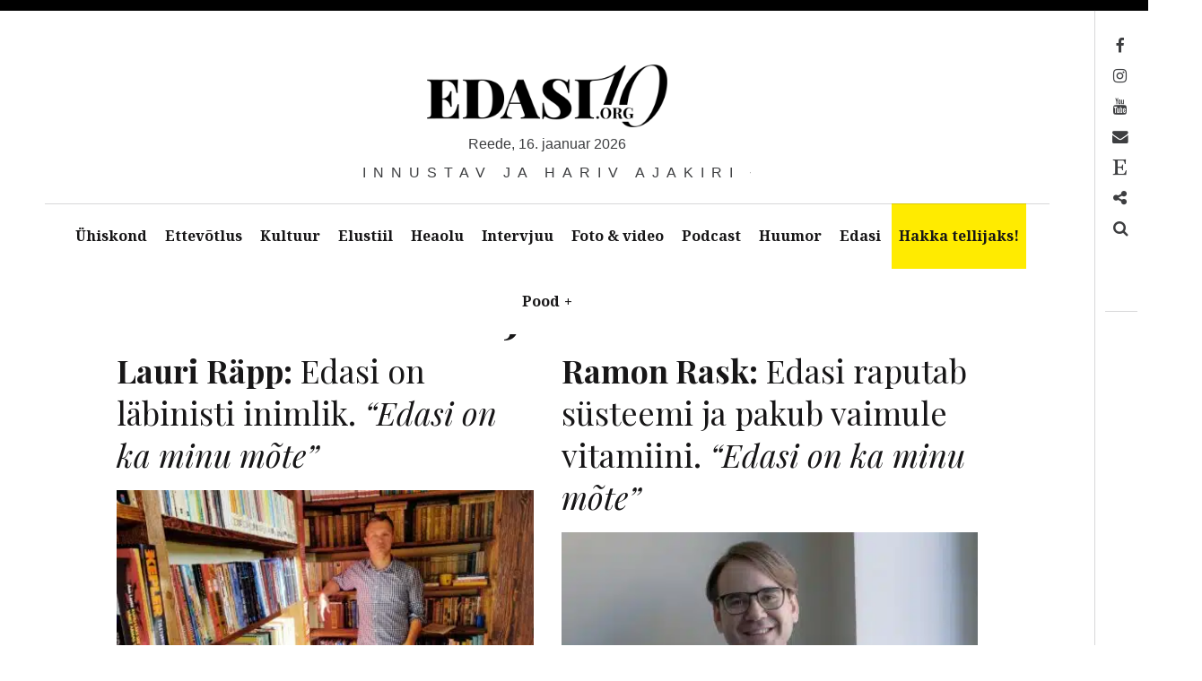

--- FILE ---
content_type: text/html; charset=UTF-8
request_url: https://edasi.org/author/janeck/page/3/
body_size: 44318
content:
<!DOCTYPE html>
<!--[if IE 9]>
<html class="ie9 lt-ie10" lang="et"> <![endif]-->
<!--[if (gt IE 9)|!(IE)]><!-->
<html lang="et"> <!--<![endif]-->
<head>
	<meta charset="UTF-8">
	<meta name="viewport" content="width=device-width, height=device-height, initial-scale=1, user-scalable=no">
	<link rel="profile" href="http://gmpg.org/xfn/11">
	<link rel="pingback" href="https://edasi.org/xmlrpc.php">

	<link href="https://fonts.googleapis.com" rel="preconnect" crossorigin><link href="https://fonts.gstatic.com" rel="preconnect" crossorigin><meta name='robots' content='index, follow, max-image-preview:large, max-snippet:-1, max-video-preview:-1' />
<script>window._wca = window._wca || [];</script>

	<!-- This site is optimized with the Yoast SEO plugin v26.7 - https://yoast.com/wordpress/plugins/seo/ -->
	<title>Janeck Uibo, Author at Edasi - Innustav ja hariv ajakiri &#8211; Page 3 of 10</title>
<link data-rocket-preload as="style" href="https://fonts.googleapis.com/css2?family=Playfair%20Display:ital,wght@0,400;0,500;0,600;0,700;0,800;0,900;1,400;1,500;1,600;1,700;1,800;1,900&#038;display=swap" rel="preload">
<link data-rocket-preload as="style" href="https://fonts.googleapis.com/css?family=Noto%20Serif%3A400%2C700%2C400italic%7CPlayfair%20Display%3A400%2C700%2C900%2C400italic%2C700italic%2C900italic&#038;subset=latin%2Clatin-ext&#038;display=swap" rel="preload">
<link href="https://fonts.googleapis.com/css2?family=Playfair%20Display:ital,wght@0,400;0,500;0,600;0,700;0,800;0,900;1,400;1,500;1,600;1,700;1,800;1,900&#038;display=swap" media="print" onload="this.media=&#039;all&#039;" rel="stylesheet">
<noscript data-wpr-hosted-gf-parameters=""><link rel="stylesheet" href="https://fonts.googleapis.com/css2?family=Playfair%20Display:ital,wght@0,400;0,500;0,600;0,700;0,800;0,900;1,400;1,500;1,600;1,700;1,800;1,900&#038;display=swap"></noscript>
<link href="https://fonts.googleapis.com/css?family=Noto%20Serif%3A400%2C700%2C400italic%7CPlayfair%20Display%3A400%2C700%2C900%2C400italic%2C700italic%2C900italic&#038;subset=latin%2Clatin-ext&#038;display=swap" media="print" onload="this.media=&#039;all&#039;" rel="stylesheet">
<noscript data-wpr-hosted-gf-parameters=""><link rel="stylesheet" href="https://fonts.googleapis.com/css?family=Noto%20Serif%3A400%2C700%2C400italic%7CPlayfair%20Display%3A400%2C700%2C900%2C400italic%2C700italic%2C900italic&#038;subset=latin%2Clatin-ext&#038;display=swap"></noscript>
<style id="rocket-critical-css">ul{box-sizing:border-box}.entry-content{counter-reset:footnotes}:root{--wp--preset--font-size--normal:16px;--wp--preset--font-size--huge:42px}.screen-reader-text{border:0;clip:rect(1px,1px,1px,1px);clip-path:inset(50%);height:1px;margin:-1px;overflow:hidden;padding:0;position:absolute;width:1px;word-wrap:normal!important}:root{--cc-font-family:-apple-system,BlinkMacSystemFont,"Segoe UI",Roboto,Helvetica,Arial,sans-serif,"Apple Color Emoji","Segoe UI Emoji","Segoe UI Symbol";--cc-modal-border-radius:.5rem;--cc-btn-border-radius:.4rem;--cc-link-color:var(--cc-btn-primary-bg);--cc-modal-margin:1rem;--cc-z-index:2147483647;--cc-bg:#fff;--cc-primary-color:#2c2f31;--cc-secondary-color:#5e6266;--cc-btn-primary-bg:#30363c;--cc-btn-primary-color:#fff;--cc-btn-primary-border-color:var(--cc-btn-primary-bg);--cc-btn-primary-hover-bg:#000;--cc-btn-primary-hover-color:#fff;--cc-btn-primary-hover-border-color:var(--cc-btn-primary-hover-bg);--cc-btn-secondary-bg:#eaeff2;--cc-btn-secondary-color:var(--cc-primary-color);--cc-btn-secondary-border-color:var(--cc-btn-secondary-bg);--cc-btn-secondary-hover-bg:#d4dae0;--cc-btn-secondary-hover-color:#000;--cc-btn-secondary-hover-border-color:#d4dae0;--cc-separator-border-color:#f0f4f7;--cc-toggle-on-bg:var(--cc-btn-primary-bg);--cc-toggle-off-bg:#667481;--cc-toggle-on-knob-bg:#fff;--cc-toggle-off-knob-bg:var(--cc-toggle-on-knob-bg);--cc-toggle-enabled-icon-color:var(--cc-bg);--cc-toggle-disabled-icon-color:var(--cc-bg);--cc-toggle-readonly-bg:#d5dee2;--cc-toggle-readonly-knob-bg:#fff;--cc-toggle-readonly-knob-icon-color:var(--cc-toggle-readonly-bg);--cc-section-category-border:var(--cc-cookie-category-block-bg);--cc-cookie-category-block-bg:#f0f4f7;--cc-cookie-category-block-border:#f0f4f7;--cc-cookie-category-block-hover-bg:#e9eff4;--cc-cookie-category-block-hover-border:#e9eff4;--cc-cookie-category-expanded-block-bg:transparent;--cc-cookie-category-expanded-block-hover-bg:#dee4e9;--cc-overlay-bg:rgba(0,0,0,.65);--cc-webkit-scrollbar-bg:var(--cc-section-category-border);--cc-webkit-scrollbar-hover-bg:var(--cc-btn-primary-hover-bg);--cc-footer-bg:var(--cc-btn-secondary-bg);--cc-footer-color:var(--cc-secondary-color);--cc-footer-border-color:#e4eaed;--cc-pm-toggle-border-radius:4em}:root{--woocommerce:#7F54B3;--wc-green:#7ad03a;--wc-red:#a00;--wc-orange:#ffba00;--wc-blue:#2ea2cc;--wc-primary:#7F54B3;--wc-primary-text:white;--wc-secondary:#e9e6ed;--wc-secondary-text:#515151;--wc-highlight:#777335;--wc-highligh-text:white;--wc-content-bg:#fff;--wc-subtext:#767676}:root{--woocommerce:#7F54B3;--wc-green:#7ad03a;--wc-red:#a00;--wc-orange:#ffba00;--wc-blue:#2ea2cc;--wc-primary:#7F54B3;--wc-primary-text:white;--wc-secondary:#e9e6ed;--wc-secondary-text:#515151;--wc-highlight:#777335;--wc-highligh-text:white;--wc-content-bg:#fff;--wc-subtext:#767676}.screen-reader-text{clip:rect(1px,1px,1px,1px);height:1px;overflow:hidden;position:absolute!important;width:1px;word-wrap:normal!important}html{font-family:sans-serif;-ms-text-size-adjust:100%;-webkit-text-size-adjust:100%}body{margin:0}article,aside,header,nav{display:block}[hidden]{display:none}a{background:transparent}b{font-weight:bold}h1{font-size:2em;margin:0.67em 0}img{border:0}button,input{color:inherit;font:inherit;margin:0}button{overflow:visible}button{text-transform:none}button,input[type="submit"]{-webkit-appearance:button}button::-moz-focus-inner,input::-moz-focus-inner{border:0;padding:0}input{line-height:normal}input[type="search"]{-webkit-appearance:textfield;box-sizing:content-box}input[type="search"]::-webkit-search-cancel-button,input[type="search"]::-webkit-search-decoration{-webkit-appearance:none}body,h1,h5,p,ul,form{margin:0;padding:0}*,*:before,*:after{box-sizing:border-box}body{line-height:1.6;color:#3d3e40}h1{font-family:"Playfair Display",serif;font-weight:normal;color:#171617}body{font-family:"Noto Serif",serif}h1{font-size:3.375em;line-height:1.11111;-webkit-transform:translateY(0.22006em);transform:translateY(0.22006em);margin-top:0.88889em;margin-bottom:0.44444em}p{margin-top:0;font-size:1em;line-height:1.5;-webkit-transform:translateY(0.4145em);transform:translateY(0.4145em);margin-bottom:1.5em}.entry-content{-webkit-font-smoothing:antialiased}a{text-decoration:none;color:rgba(0,0,0,0.3)}img{max-width:100%;height:auto}input[type="search"]{display:block;vertical-align:middle;width:100%;padding:12px;outline:0!important;-webkit-appearance:none}input{font-weight:300;border-radius:0;border:1px solid #d7d7d7;box-shadow:none;font-size:16px;padding:12px}input::-webkit-input-placeholder{font-style:normal;font-weight:300}input:-moz-placeholder{font-style:normal;font-weight:300}input::-moz-placeholder{font-style:normal;font-weight:300}input:-ms-input-placeholder{font-style:normal;font-weight:300}.grid:after,.nav:after,.nav--main ul:after,.main-navigation:after{content:"";display:table;clear:both}.site-description:after{position:absolute}.site-branding,.site-description,.site-description-text{position:relative}.flexbox{display:table;width:100%}.flexbox>.flexbox__item{display:table-cell;vertical-align:middle}.grid{list-style:none;margin-left:-36px}.grid>.grid__item{border-left:solid transparent;border-left-width:36px}.grid>.grid__item{float:left}.o-grid>*{width:100%;border:0 solid transparent}@media only screen and (min-width:899px){.o-grid--2col-\@lap>*{width:50%}}.nav,.nav--main ul{list-style:none;margin-left:0}.nav>li,.nav--main ul>li,.nav>li>a,.nav--main ul>li>a{display:inline-block;*display:inline;zoom:1}input[type="submit"]{display:inline-block;vertical-align:middle;font:inherit;text-align:center;border:none;margin:0;overflow:visible;padding:12px 24px;background-color:#171617}input[type="submit"]{text-decoration:none;color:#fff}input[type="submit"]::-moz-focus-inner{border:0;padding:0}html{background:white}html,body{height:100%}body{border:0 solid #000;min-height:100%}@media only screen and (min-width:1000px){body{border-left-width:3em;border-top-width:0.75em}body:before,body:after{content:"";position:fixed;top:0;left:0;z-index:100;background:#171617}body:before{width:100%;height:0.75em}}@media only screen and (min-width:1000px){body:after{width:3em;height:100%}}.site-content{padding-top:2.25em;padding-bottom:5.25em}.site-header,.site-content{padding-left:1.125em;padding-right:1.125em}@media only screen and (min-width:1000px){.site-header,.site-content{padding-left:4.5em;padding-right:4.5em}}.container{max-width:85em;margin-left:auto;margin-right:auto}#page{min-height:100%;position:relative}@media only screen and (min-width:1000px){#page{padding-right:3.75em}}.site-header{text-align:center}.site-branding{max-width:100%;line-height:1;display:inline-block;margin-top:3.75em;margin-bottom:5.25em}.site-branding img{width:auto}.site-title{margin:0;font-size:2.5em;line-height:1.2;-webkit-transform:translateY(0.2645em);transform:translateY(0.2645em);font-weight:900;text-transform:uppercase;max-width:100%}@media only screen and (min-width:899px){.site-title{letter-spacing:-.055em;padding-right:.025em;font-size:5em;line-height:1.05;-webkit-transform:translateY(0.0395em);transform:translateY(0.0395em)}}.site-title a{text-decoration:none;color:#171617}.site-title--large{font-size:3.375em;line-height:1.11111;-webkit-transform:none;transform:none}@media only screen and (min-width:899px){.site-title--large{font-size:7.6875em;line-height:1.07317;-webkit-transform:translateY(0.00596em);transform:translateY(0.00596em)}}.site-description{display:block;font-family:sans-serif;font-weight:300;text-transform:uppercase;word-wrap:break-word;-webkit-transform:translateY(0.7em);transform:translateY(0.7em);font-size:1.1875em;line-height:1.26316;letter-spacing:.5em;overflow:hidden}.site-description:after{content:"";width:100%;height:1px;background:#3d3e40;bottom:50%;left:0;z-index:-1}.site-description-text{z-index:10;max-width:100%;display:inline-block;margin:0;padding-left:1.25em;padding-right:.75em;background:white}.main-navigation{position:relative;z-index:100}.main-navigation:after{content:'';position:fixed;top:0;left:0;z-index:1;height:100vh;width:100vw;background-color:#161616;opacity:0}.navigation__trigger{position:absolute;left:0;top:0;z-index:2;padding:0.6em 0.8em;border:none;border-top-right-radius:3px;border-bottom-right-radius:3px;font-size:1.25em;line-height:1.2;background:transparent}@media only screen and (min-width:1000px){.navigation__trigger{display:none}}.nav--main{background:white;font-weight:bold;margin-top:-1px;position:relative;z-index:20;text-align:center}.nav--main:after{position:absolute;top:0;left:0;width:100%;height:1px;background:currentColor;opacity:0.2}.nav--main:before{background:white;display:block;width:100%;content:'';position:fixed;left:0;top:0}.nav--main ul{top:inherit;left:0;z-index:1;width:100%;display:none}@media only screen and (min-width:1000px){.nav--main ul{position:absolute;background:#171617}.nav--main ul a{color:white}}.nav--main li{display:inline-block}.nav--main .menu-item-has-children>a{position:relative}.nav--main .menu-item-has-children>a:after{opacity:0;content:"";position:absolute;bottom:0;left:50%;margin-left:-.5em;border:.5em solid transparent;border-bottom-color:#171617}.nav--main .menu-item-has-children>a>span{padding-left:.3em}.nav--main.hover-intent ul{display:block;opacity:0}.nav--main.hover-intent li.menu-item-has-children>a:after{opacity:0}.nav--main a{display:block;padding:24px;text-decoration:none;color:#171617;max-width:30em;text-overflow:ellipsis}.nav--main>li>a{padding-left:2.25em;padding-right:2.25em;position:relative}.nav--main>li>a:before{content:"";width:100%;position:absolute;top:0;left:0;height:0;background:#171617}.archive__grid .post{-webkit-transform:translateZ(0);transform:translateZ(0);margin-bottom:2.25em}.archive__grid .post>*{opacity:0}.archive__grid .post img{max-width:100%;height:auto}.archive__grid .entry-title{margin-top:0em;margin-bottom:0.66667em}.archive__grid .entry-title{font-size:2.25em;line-height:1.33333}.archive__grid .entry-content{margin-bottom:1.5em}.archive__grid .entry-permalink{display:block}.archive__grid .entry-thumbnail{margin-bottom:1.5em;position:relative}.archive__grid .entry-thumbnail img{margin:0;width:100%;height:auto;display:block}.archive__grid .entry-thumbnail .hover{position:absolute;top:0;left:0;width:100%;height:100%;text-align:center;color:white;-webkit-transform:translateZ(0);transform:translateZ(0);opacity:1;overflow:hidden}.archive__grid .entry-thumbnail .hover .flexbox{height:100%}.archive__grid .entry-thumbnail .hover__more{position:absolute;top:50%;left:50%;-webkit-transform:translateX(-50%) translateY(-50%);transform:translateX(-50%) translateY(-50%);white-space:nowrap}.archive__grid .entry-thumbnail .hover__bg{display:block;position:absolute;top:0;left:0;width:100%;height:100%;background-color:black;opacity:0.5}.archive__grid .entry-thumbnail .hover__letter{font-size:12em;opacity:0.2;position:absolute;top:50%;left:50%;-webkit-transform:translate(-50%,-50%);transform:translate(-50%,-50%);font-weight:500;text-transform:uppercase}.archive__grid .entry-thumbnail .hover__letter-mask>span{display:block;-webkit-transform:translateY(-100%);transform:translateY(-100%)}.archive__grid .entry-thumbnail .hover__line{position:absolute;left:50%;width:1px;background:white;height:25%;-webkit-transform:rotate(-45deg);transform:rotate(-45deg)}.archive__grid .entry-thumbnail .hover__line--top{bottom:50%;-webkit-transform-origin:50% 100%;transform-origin:50% 100%;margin-bottom:2em;margin-left:-2em}.archive__grid .entry-thumbnail .hover__line--bottom{top:50%;-webkit-transform-origin:50% 0;transform-origin:50% 0;margin-top:2em;margin-left:2em}[class*="entry-meta__"]>*{color:inherit}body{word-wrap:break-word;text-overflow:ellipsis}.search-form{position:relative;width:100%;height:44px}.search-form>label,.search-form .search-field{display:block;box-sizing:border-box;position:absolute;left:0;top:0;right:0;width:100%;height:44px}.search-form .search-field{padding:8px 12px;padding-right:60px;line-height:44px;border-radius:0}.search-form .search-submit{position:absolute;top:0;right:0;padding:6px;height:44px;font-size:14px;text-align:center;border-radius:0}.site-footer .site-info{width:50%;font-size:0.875em;line-height:1.71429}.toolbar{padding-left:0.75em;padding-right:0.75em;width:3.75em;position:fixed;top:0.75em;right:0;bottom:0;display:block;margin-top:-1px;z-index:100}@media only screen and (min-width:1000px){.toolbar:before{content:"";position:absolute;top:0;left:0;width:1px;height:100%;background:currentColor;opacity:0.2}}.toolbar__head{padding-top:1.5em;padding-bottom:1.5em;min-height:21em}.toolbar__body{position:relative;padding-top:1.5em}.toolbar__body:before{content:"";position:absolute;top:0;left:0;width:100%;height:1px;background:currentColor;opacity:0.2}.nav--toolbar{word-wrap:normal}.nav--toolbar a{display:block;font-size:0.8125em;line-height:2.57143em;margin-top:-1px;margin-right:0.85714em;padding-left:1.71429em;position:relative;right:100%;white-space:nowrap;border:1px solid transparent;border-right-width:0;color:transparent}.nav--toolbar a:before{content:"";font-size:1.35714em;display:inline-block;width:2.52632em;height:1.89474em;line-height:1.89474em;position:absolute;right:-2.52632em;font-family:FontAwesome;-webkit-font-smoothing:antialiased;text-align:center;color:inherit}@media only screen and (min-width:899px){.nav--toolbar a:before{padding-left:0.63158em}}.nav--toolbar a:before{content:""}.nav--toolbar a[href*="mailto:"]:before,.nav--toolbar a[href*="mail"]:before{content:""}.nav--toolbar a[href*="facebook"]:before{content:""}.nav--toolbar a[href*="instagram"]:before{content:""}.nav--toolbar a[href*="youtube"]:before{content:""}.nav--toolbar .nav__item--search a:before{content:""}.overlay--search{position:fixed;top:0;left:100%;z-index:111;display:table;padding-right:15em;padding-left:15em;width:100%;height:100%;border-left:1px solid rgba(0,0,0,0.3);background:white}.overlay--search .search-form>label{position:static;height:auto}.overlay--search .search-form,.overlay--search .search-field{display:block;height:auto}.overlay--search .search-field,.overlay--search .search-submit{position:static}.overlay--search .search-submit{display:none}.overlay--search .search-field{height:auto;border:0;padding:0;outline:0;-webkit-appearance:none;background-color:inherit;color:inherit}.overlay--search .search-field{font-size:6.25em;line-height:1.08}.overlay--search .search-field::-webkit-input-placeholder{color:inherit}.overlay--search .search-field:-moz-placeholder{color:inherit}.overlay--search .search-field::-moz-placeholder{color:inherit}.overlay--search .search-field:-ms-input-placeholder{color:inherit}.overlay__wrapper{display:table-cell;vertical-align:middle}.overlay__close{width:3.75em;height:3.75em;position:absolute;top:6em;right:3.75em}.overlay__close:before,.overlay__close:after{content:"";display:block;position:absolute;background:currentColor;-webkit-transform:rotate(45deg);transform:rotate(45deg)}.overlay__close:before{top:50%;width:100%;height:.16em;margin-top:-.08em}.overlay__close:after{left:50%;height:100%;width:.16em;margin-left:-.08em}.screen-reader-text{display:none}#wpstats{position:fixed;left:-9999px;bottom:0}.site-title-date{text-transform:lowercase}.nav--toolbar a:before{color:#000}.site-title-date::first-letter{text-transform:capitalize}.menu-item-9291 a:before{content:'\f2d7'}input[type="submit"]{display:inline-block;color:#FFF;text-decoration:none;vertical-align:middle;font:inherit;text-align:center;border:none;margin:0;overflow:visible;padding:11px 23px;background-color:#171617}h1{font-family:"Playfair Display";font-weight:normal;font-size:3.38em;text-transform:none}h1{color:#171617}.nav--toolbar a:after{content:none}.nav--main>li>a{padding-left:2em;padding-right:2em;font-size:0.9em}.site-branding img{height:70px}.site-title-date{text-align:center;margin-bottom:0.5em;line-height:1.26316;font-family:sans-serif;font-weight:300}@media only screen and (max-width:640px){.site-branding{display:block}.site-branding img{max-height:50px!important}.site-title-date{font-size:0.55em;letter-spacing:.25em}}.site-description{font-size:1.0em}.site-title--large{display:none!important}@media only screen and (min-width:899px){.site-content{padding-top:0em}.site-title--large{display:none}}@media only screen and (min-width:1000px){body{border-left-width:0em}body:after{width:0em}.site-header,.site-content{padding-left:1em;padding-right:4.7em}.main-navigation ul>li a{padding-right:15px;padding-left:15px}}@media only screen and (min-width:1100px){.site-header,.site-content{padding-left:2.5em;padding-right:2.5em}.main-navigation ul>li a{padding-right:15px;padding-left:15px}}.site-branding{margin-bottom:2.25em}@media only screen and (max-width:640px){.site-branding{margin-bottom:1.25em}}@media only screen and (min-width:1000px){.site-content{padding-top:2.0em}}.site-info{display:none}.site-content{padding-top:0.5em}.nav--main .menu-item-has-children:after{content:none}.dfpAdsPlaces{display:-webkit-box;-webkit-box-pack:center;justify-content:center;-webkit-box-align:center;max-width:100%;height:auto;position:relative}.dfpAdsPlaces iframe{border:none;bottom:0;top:0}@media only screen and (min-width:1000px){.site-header{padding-right:50px!important}.site-header{padding-left:50px!important}}.site-footer .site-info{width:100%;font-size:0.875em;line-height:1.71429}.screen-reader-text{clip:rect(1px,1px,1px,1px);word-wrap:normal!important;border:0;clip-path:inset(50%);height:1px;margin:-1px;overflow:hidden;overflow-wrap:normal!important;padding:0;position:absolute!important;width:1px}</style>
	<link rel="canonical" href="https://edasi.org/author/janeck/page/3/" />
	<link rel="prev" href="https://edasi.org/author/janeck/page/2/" />
	<link rel="next" href="https://edasi.org/author/janeck/page/4/" />
	<meta property="og:locale" content="et_EE" />
	<meta property="og:type" content="profile" />
	<meta property="og:title" content="Janeck Uibo, Author at Edasi - Innustav ja hariv ajakiri &#8211; Page 3 of 10" />
	<meta property="og:url" content="https://edasi.org/author/janeck/" />
	<meta property="og:site_name" content="Edasi - Innustav ja hariv ajakiri" />
	<meta property="og:image" content="https://edasi.org/wp-content/uploads/2019/07/Janeck-Uibo.png" />
	<meta name="twitter:card" content="summary_large_image" />
	<meta name="twitter:site" content="@edasiorg" />
	<script type="application/ld+json" class="yoast-schema-graph">{"@context":"https://schema.org","@graph":[{"@type":"ProfilePage","@id":"https://edasi.org/author/janeck/","url":"https://edasi.org/author/janeck/page/3/","name":"Janeck Uibo, Author at Edasi - Innustav ja hariv ajakiri &#8211; Page 3 of 10","isPartOf":{"@id":"https://edasi.org/#website"},"primaryImageOfPage":{"@id":"https://edasi.org/author/janeck/page/3/#primaryimage"},"image":{"@id":"https://edasi.org/author/janeck/page/3/#primaryimage"},"thumbnailUrl":"https://edasi.org/wp-content/uploads/2021/02/Lauri-Räpp-5-scaled.jpg","breadcrumb":{"@id":"https://edasi.org/author/janeck/page/3/#breadcrumb"},"inLanguage":"et","potentialAction":[{"@type":"ReadAction","target":["https://edasi.org/author/janeck/page/3/"]}]},{"@type":"ImageObject","inLanguage":"et","@id":"https://edasi.org/author/janeck/page/3/#primaryimage","url":"https://edasi.org/wp-content/uploads/2021/02/Lauri-Räpp-5-scaled.jpg","contentUrl":"https://edasi.org/wp-content/uploads/2021/02/Lauri-Räpp-5-scaled.jpg","width":2560,"height":1920,"caption":"Lauri Räpp. Foto: erakogu"},{"@type":"BreadcrumbList","@id":"https://edasi.org/author/janeck/page/3/#breadcrumb","itemListElement":[{"@type":"ListItem","position":1,"name":"Home","item":"https://edasi.org/"},{"@type":"ListItem","position":2,"name":"Archives for Janeck Uibo"}]},{"@type":"WebSite","@id":"https://edasi.org/#website","url":"https://edasi.org/","name":"Edasi - Innustav ja hariv ajakiri","description":"Innustav ja hariv ajakiri","publisher":{"@id":"https://edasi.org/#organization"},"potentialAction":[{"@type":"SearchAction","target":{"@type":"EntryPoint","urlTemplate":"https://edasi.org/?s={search_term_string}"},"query-input":{"@type":"PropertyValueSpecification","valueRequired":true,"valueName":"search_term_string"}}],"inLanguage":"et"},{"@type":"Organization","@id":"https://edasi.org/#organization","name":"Edasi.org OÜ","alternateName":"Edasi - Innustav ja hariv ajakiri","url":"https://edasi.org/","logo":{"@type":"ImageObject","inLanguage":"et","@id":"https://edasi.org/#/schema/logo/image/","url":"https://edasi.org/wp-content/uploads/2020/05/Edasi_700x400.webp","contentUrl":"https://edasi.org/wp-content/uploads/2020/05/Edasi_700x400.webp","width":700,"height":400,"caption":"Edasi.org OÜ"},"image":{"@id":"https://edasi.org/#/schema/logo/image/"},"sameAs":["https://www.facebook.com/Edasi.org/","https://x.com/edasiorg","https://www.instagram.com/edasiorg/","https://www.youtube.com/channel/UC27fWcKOauXVuNnwRPhZ4aQ/videos"]},{"@type":"Person","@id":"https://edasi.org/#/schema/person/9b1d094f61b462e8b4393e06206ab423","name":"Janeck Uibo","image":{"@type":"ImageObject","inLanguage":"et","@id":"https://edasi.org/#/schema/person/image/","url":"https://edasi.org/wp-content/uploads/2019/07/Janeck-Uibo-100x100.webp","contentUrl":"https://edasi.org/wp-content/uploads/2019/07/Janeck-Uibo-100x100.webp","caption":"Janeck Uibo"},"description":"Janeck Uibo on Edasi.org asutaja ja peatoimetaja.","mainEntityOfPage":{"@id":"https://edasi.org/author/janeck/"}}]}</script>
	<!-- / Yoast SEO plugin. -->


<link rel='dns-prefetch' href='//www.googletagmanager.com' />
<link rel='dns-prefetch' href='//v0.wordpress.com' />
<link rel='dns-prefetch' href='//stats.wp.com' />
<link rel='dns-prefetch' href='//fonts.googleapis.com' />
<link rel='dns-prefetch' href='//maxcdn.bootstrapcdn.com' />
<link href='https://fonts.gstatic.com' crossorigin rel='preconnect' />
<link rel="alternate" type="application/rss+xml" title="Edasi - Innustav ja hariv ajakiri &raquo; RSS" href="https://edasi.org/feed/" />
<link rel="alternate" type="application/rss+xml" title="Edasi - Innustav ja hariv ajakiri &raquo; Autori Janeck Uibo postituste RSS" href="https://edasi.org/author/janeck/feed/" />
<!-- edasi.org is managing ads with Advanced Ads 2.0.16 – https://wpadvancedads.com/ --><!--noptimize--><script id="edasi-ready">
			window.advanced_ads_ready=function(e,a){a=a||"complete";var d=function(e){return"interactive"===a?"loading"!==e:"complete"===e};d(document.readyState)?e():document.addEventListener("readystatechange",(function(a){d(a.target.readyState)&&e()}),{once:"interactive"===a})},window.advanced_ads_ready_queue=window.advanced_ads_ready_queue||[];		</script>
		<!--/noptimize--><style id='wp-img-auto-sizes-contain-inline-css' type='text/css'>
img:is([sizes=auto i],[sizes^="auto," i]){contain-intrinsic-size:3000px 1500px}
/*# sourceURL=wp-img-auto-sizes-contain-inline-css */
</style>
<link data-minify="1" rel='preload'  href='https://edasi.org/wp-content/cache/min/1/wp-content/plugins/makecommerce/payment/gateway/woocommerce/blocks/css/makecommerceblocks.css?ver=1768204770' data-rocket-async="style" as="style" onload="this.onload=null;this.rel='stylesheet'" onerror="this.removeAttribute('data-rocket-async')"  type='text/css' media='all' />

<link rel='preload'  href='https://edasi.org/wp-includes/css/dist/block-library/style.min.css?ver=6.9' data-rocket-async="style" as="style" onload="this.onload=null;this.rel='stylesheet'" onerror="this.removeAttribute('data-rocket-async')"  type='text/css' media='all' />
<style id='wp-block-paragraph-inline-css' type='text/css'>
.is-small-text{font-size:.875em}.is-regular-text{font-size:1em}.is-large-text{font-size:2.25em}.is-larger-text{font-size:3em}.has-drop-cap:not(:focus):first-letter{float:left;font-size:8.4em;font-style:normal;font-weight:100;line-height:.68;margin:.05em .1em 0 0;text-transform:uppercase}body.rtl .has-drop-cap:not(:focus):first-letter{float:none;margin-left:.1em}p.has-drop-cap.has-background{overflow:hidden}:root :where(p.has-background){padding:1.25em 2.375em}:where(p.has-text-color:not(.has-link-color)) a{color:inherit}p.has-text-align-left[style*="writing-mode:vertical-lr"],p.has-text-align-right[style*="writing-mode:vertical-rl"]{rotate:180deg}
/*# sourceURL=https://edasi.org/wp-includes/blocks/paragraph/style.min.css */
</style>
<style id='global-styles-inline-css' type='text/css'>
:root{--wp--preset--aspect-ratio--square: 1;--wp--preset--aspect-ratio--4-3: 4/3;--wp--preset--aspect-ratio--3-4: 3/4;--wp--preset--aspect-ratio--3-2: 3/2;--wp--preset--aspect-ratio--2-3: 2/3;--wp--preset--aspect-ratio--16-9: 16/9;--wp--preset--aspect-ratio--9-16: 9/16;--wp--preset--color--black: #000000;--wp--preset--color--cyan-bluish-gray: #abb8c3;--wp--preset--color--white: #ffffff;--wp--preset--color--pale-pink: #f78da7;--wp--preset--color--vivid-red: #cf2e2e;--wp--preset--color--luminous-vivid-orange: #ff6900;--wp--preset--color--luminous-vivid-amber: #fcb900;--wp--preset--color--light-green-cyan: #7bdcb5;--wp--preset--color--vivid-green-cyan: #00d084;--wp--preset--color--pale-cyan-blue: #8ed1fc;--wp--preset--color--vivid-cyan-blue: #0693e3;--wp--preset--color--vivid-purple: #9b51e0;--wp--preset--gradient--vivid-cyan-blue-to-vivid-purple: linear-gradient(135deg,rgb(6,147,227) 0%,rgb(155,81,224) 100%);--wp--preset--gradient--light-green-cyan-to-vivid-green-cyan: linear-gradient(135deg,rgb(122,220,180) 0%,rgb(0,208,130) 100%);--wp--preset--gradient--luminous-vivid-amber-to-luminous-vivid-orange: linear-gradient(135deg,rgb(252,185,0) 0%,rgb(255,105,0) 100%);--wp--preset--gradient--luminous-vivid-orange-to-vivid-red: linear-gradient(135deg,rgb(255,105,0) 0%,rgb(207,46,46) 100%);--wp--preset--gradient--very-light-gray-to-cyan-bluish-gray: linear-gradient(135deg,rgb(238,238,238) 0%,rgb(169,184,195) 100%);--wp--preset--gradient--cool-to-warm-spectrum: linear-gradient(135deg,rgb(74,234,220) 0%,rgb(151,120,209) 20%,rgb(207,42,186) 40%,rgb(238,44,130) 60%,rgb(251,105,98) 80%,rgb(254,248,76) 100%);--wp--preset--gradient--blush-light-purple: linear-gradient(135deg,rgb(255,206,236) 0%,rgb(152,150,240) 100%);--wp--preset--gradient--blush-bordeaux: linear-gradient(135deg,rgb(254,205,165) 0%,rgb(254,45,45) 50%,rgb(107,0,62) 100%);--wp--preset--gradient--luminous-dusk: linear-gradient(135deg,rgb(255,203,112) 0%,rgb(199,81,192) 50%,rgb(65,88,208) 100%);--wp--preset--gradient--pale-ocean: linear-gradient(135deg,rgb(255,245,203) 0%,rgb(182,227,212) 50%,rgb(51,167,181) 100%);--wp--preset--gradient--electric-grass: linear-gradient(135deg,rgb(202,248,128) 0%,rgb(113,206,126) 100%);--wp--preset--gradient--midnight: linear-gradient(135deg,rgb(2,3,129) 0%,rgb(40,116,252) 100%);--wp--preset--font-size--small: 13px;--wp--preset--font-size--medium: 20px;--wp--preset--font-size--large: 36px;--wp--preset--font-size--x-large: 42px;--wp--preset--spacing--20: 0.44rem;--wp--preset--spacing--30: 0.67rem;--wp--preset--spacing--40: 1rem;--wp--preset--spacing--50: 1.5rem;--wp--preset--spacing--60: 2.25rem;--wp--preset--spacing--70: 3.38rem;--wp--preset--spacing--80: 5.06rem;--wp--preset--shadow--natural: 6px 6px 9px rgba(0, 0, 0, 0.2);--wp--preset--shadow--deep: 12px 12px 50px rgba(0, 0, 0, 0.4);--wp--preset--shadow--sharp: 6px 6px 0px rgba(0, 0, 0, 0.2);--wp--preset--shadow--outlined: 6px 6px 0px -3px rgb(255, 255, 255), 6px 6px rgb(0, 0, 0);--wp--preset--shadow--crisp: 6px 6px 0px rgb(0, 0, 0);}:where(.is-layout-flex){gap: 0.5em;}:where(.is-layout-grid){gap: 0.5em;}body .is-layout-flex{display: flex;}.is-layout-flex{flex-wrap: wrap;align-items: center;}.is-layout-flex > :is(*, div){margin: 0;}body .is-layout-grid{display: grid;}.is-layout-grid > :is(*, div){margin: 0;}:where(.wp-block-columns.is-layout-flex){gap: 2em;}:where(.wp-block-columns.is-layout-grid){gap: 2em;}:where(.wp-block-post-template.is-layout-flex){gap: 1.25em;}:where(.wp-block-post-template.is-layout-grid){gap: 1.25em;}.has-black-color{color: var(--wp--preset--color--black) !important;}.has-cyan-bluish-gray-color{color: var(--wp--preset--color--cyan-bluish-gray) !important;}.has-white-color{color: var(--wp--preset--color--white) !important;}.has-pale-pink-color{color: var(--wp--preset--color--pale-pink) !important;}.has-vivid-red-color{color: var(--wp--preset--color--vivid-red) !important;}.has-luminous-vivid-orange-color{color: var(--wp--preset--color--luminous-vivid-orange) !important;}.has-luminous-vivid-amber-color{color: var(--wp--preset--color--luminous-vivid-amber) !important;}.has-light-green-cyan-color{color: var(--wp--preset--color--light-green-cyan) !important;}.has-vivid-green-cyan-color{color: var(--wp--preset--color--vivid-green-cyan) !important;}.has-pale-cyan-blue-color{color: var(--wp--preset--color--pale-cyan-blue) !important;}.has-vivid-cyan-blue-color{color: var(--wp--preset--color--vivid-cyan-blue) !important;}.has-vivid-purple-color{color: var(--wp--preset--color--vivid-purple) !important;}.has-black-background-color{background-color: var(--wp--preset--color--black) !important;}.has-cyan-bluish-gray-background-color{background-color: var(--wp--preset--color--cyan-bluish-gray) !important;}.has-white-background-color{background-color: var(--wp--preset--color--white) !important;}.has-pale-pink-background-color{background-color: var(--wp--preset--color--pale-pink) !important;}.has-vivid-red-background-color{background-color: var(--wp--preset--color--vivid-red) !important;}.has-luminous-vivid-orange-background-color{background-color: var(--wp--preset--color--luminous-vivid-orange) !important;}.has-luminous-vivid-amber-background-color{background-color: var(--wp--preset--color--luminous-vivid-amber) !important;}.has-light-green-cyan-background-color{background-color: var(--wp--preset--color--light-green-cyan) !important;}.has-vivid-green-cyan-background-color{background-color: var(--wp--preset--color--vivid-green-cyan) !important;}.has-pale-cyan-blue-background-color{background-color: var(--wp--preset--color--pale-cyan-blue) !important;}.has-vivid-cyan-blue-background-color{background-color: var(--wp--preset--color--vivid-cyan-blue) !important;}.has-vivid-purple-background-color{background-color: var(--wp--preset--color--vivid-purple) !important;}.has-black-border-color{border-color: var(--wp--preset--color--black) !important;}.has-cyan-bluish-gray-border-color{border-color: var(--wp--preset--color--cyan-bluish-gray) !important;}.has-white-border-color{border-color: var(--wp--preset--color--white) !important;}.has-pale-pink-border-color{border-color: var(--wp--preset--color--pale-pink) !important;}.has-vivid-red-border-color{border-color: var(--wp--preset--color--vivid-red) !important;}.has-luminous-vivid-orange-border-color{border-color: var(--wp--preset--color--luminous-vivid-orange) !important;}.has-luminous-vivid-amber-border-color{border-color: var(--wp--preset--color--luminous-vivid-amber) !important;}.has-light-green-cyan-border-color{border-color: var(--wp--preset--color--light-green-cyan) !important;}.has-vivid-green-cyan-border-color{border-color: var(--wp--preset--color--vivid-green-cyan) !important;}.has-pale-cyan-blue-border-color{border-color: var(--wp--preset--color--pale-cyan-blue) !important;}.has-vivid-cyan-blue-border-color{border-color: var(--wp--preset--color--vivid-cyan-blue) !important;}.has-vivid-purple-border-color{border-color: var(--wp--preset--color--vivid-purple) !important;}.has-vivid-cyan-blue-to-vivid-purple-gradient-background{background: var(--wp--preset--gradient--vivid-cyan-blue-to-vivid-purple) !important;}.has-light-green-cyan-to-vivid-green-cyan-gradient-background{background: var(--wp--preset--gradient--light-green-cyan-to-vivid-green-cyan) !important;}.has-luminous-vivid-amber-to-luminous-vivid-orange-gradient-background{background: var(--wp--preset--gradient--luminous-vivid-amber-to-luminous-vivid-orange) !important;}.has-luminous-vivid-orange-to-vivid-red-gradient-background{background: var(--wp--preset--gradient--luminous-vivid-orange-to-vivid-red) !important;}.has-very-light-gray-to-cyan-bluish-gray-gradient-background{background: var(--wp--preset--gradient--very-light-gray-to-cyan-bluish-gray) !important;}.has-cool-to-warm-spectrum-gradient-background{background: var(--wp--preset--gradient--cool-to-warm-spectrum) !important;}.has-blush-light-purple-gradient-background{background: var(--wp--preset--gradient--blush-light-purple) !important;}.has-blush-bordeaux-gradient-background{background: var(--wp--preset--gradient--blush-bordeaux) !important;}.has-luminous-dusk-gradient-background{background: var(--wp--preset--gradient--luminous-dusk) !important;}.has-pale-ocean-gradient-background{background: var(--wp--preset--gradient--pale-ocean) !important;}.has-electric-grass-gradient-background{background: var(--wp--preset--gradient--electric-grass) !important;}.has-midnight-gradient-background{background: var(--wp--preset--gradient--midnight) !important;}.has-small-font-size{font-size: var(--wp--preset--font-size--small) !important;}.has-medium-font-size{font-size: var(--wp--preset--font-size--medium) !important;}.has-large-font-size{font-size: var(--wp--preset--font-size--large) !important;}.has-x-large-font-size{font-size: var(--wp--preset--font-size--x-large) !important;}
/*# sourceURL=global-styles-inline-css */
</style>

<style id='classic-theme-styles-inline-css' type='text/css'>
/*! This file is auto-generated */
.wp-block-button__link{color:#fff;background-color:#32373c;border-radius:9999px;box-shadow:none;text-decoration:none;padding:calc(.667em + 2px) calc(1.333em + 2px);font-size:1.125em}.wp-block-file__button{background:#32373c;color:#fff;text-decoration:none}
/*# sourceURL=/wp-includes/css/classic-themes.min.css */
</style>
<link data-minify="1" rel='preload'  href='https://edasi.org/wp-content/cache/min/1/wp-content/plugins/woocommerce/assets/css/woocommerce-layout.css?ver=1768204770' data-rocket-async="style" as="style" onload="this.onload=null;this.rel='stylesheet'" onerror="this.removeAttribute('data-rocket-async')"  type='text/css' media='all' />
<style id='woocommerce-layout-inline-css' type='text/css'>

	.infinite-scroll .woocommerce-pagination {
		display: none;
	}
/*# sourceURL=woocommerce-layout-inline-css */
</style>
<link data-minify="1" rel='preload'  href='https://edasi.org/wp-content/cache/min/1/wp-content/plugins/woocommerce/assets/css/woocommerce-smallscreen.css?ver=1768204770' data-rocket-async="style" as="style" onload="this.onload=null;this.rel='stylesheet'" onerror="this.removeAttribute('data-rocket-async')"  type='text/css' media='only screen and (max-width: 768px)' />
<link data-minify="1" rel='preload'  href='https://edasi.org/wp-content/cache/min/1/wp-content/plugins/woocommerce/assets/css/woocommerce.css?ver=1768204770' data-rocket-async="style" as="style" onload="this.onload=null;this.rel='stylesheet'" onerror="this.removeAttribute('data-rocket-async')"  type='text/css' media='all' />
<style id='woocommerce-inline-inline-css' type='text/css'>
.woocommerce form .form-row .required { visibility: hidden; }
/*# sourceURL=woocommerce-inline-inline-css */
</style>
<link data-minify="1" rel='preload'  href='https://edasi.org/wp-content/cache/min/1/wp-content/plugins/wp-user-avatar/assets/css/frontend.min.css?ver=1768204770' data-rocket-async="style" as="style" onload="this.onload=null;this.rel='stylesheet'" onerror="this.removeAttribute('data-rocket-async')"  type='text/css' media='all' />
<link rel='preload'  href='https://edasi.org/wp-content/plugins/wp-user-avatar/assets/flatpickr/flatpickr.min.css?ver=4.16.8' data-rocket-async="style" as="style" onload="this.onload=null;this.rel='stylesheet'" onerror="this.removeAttribute('data-rocket-async')"  type='text/css' media='all' />
<link rel='preload'  href='https://edasi.org/wp-content/plugins/wp-user-avatar/assets/select2/select2.min.css?ver=6.9' data-rocket-async="style" as="style" onload="this.onload=null;this.rel='stylesheet'" onerror="this.removeAttribute('data-rocket-async')"  type='text/css' media='all' />
<link data-minify="1" rel='preload'  href='https://edasi.org/wp-content/cache/min/1/wp-content/themes/hive/assets/css/font-awesome.css?ver=1768204770' data-rocket-async="style" as="style" onload="this.onload=null;this.rel='stylesheet'" onerror="this.removeAttribute('data-rocket-async')"  type='text/css' media='all' />
<link data-minify="1" rel='preload'  href='https://edasi.org/wp-content/cache/min/1/wp-content/themes/hive/style.css?ver=1768204771' data-rocket-async="style" as="style" onload="this.onload=null;this.rel='stylesheet'" onerror="this.removeAttribute('data-rocket-async')"  type='text/css' media='all' />
<link data-minify="1" rel='preload'  href='https://edasi.org/wp-content/cache/min/1/wp-content/themes/hive-child/style.css?ver=1768204771' data-rocket-async="style" as="style" onload="this.onload=null;this.rel='stylesheet'" onerror="this.removeAttribute('data-rocket-async')"  type='text/css' media='all' />
<link data-minify="1" rel='preload'  href='https://edasi.org/wp-content/cache/min/1/font-awesome/4.7.0/css/font-awesome.min.css?ver=1768204771' data-rocket-async="style" as="style" onload="this.onload=null;this.rel='stylesheet'" onerror="this.removeAttribute('data-rocket-async')"  type='text/css' media='all' />

<link data-minify="1" rel='preload'  href='https://edasi.org/wp-content/cache/min/1/wp-content/plugins/js_composer/assets/css/js_composer.min.css?ver=1768204771' data-rocket-async="style" as="style" onload="this.onload=null;this.rel='stylesheet'" onerror="this.removeAttribute('data-rocket-async')"  type='text/css' media='all' />
<link data-minify="1" rel='preload'  href='https://edasi.org/wp-content/cache/min/1/wp-content/plugins/dt_woocommerce_page_builder/assets/css/style.css?ver=1768204771' data-rocket-async="style" as="style" onload="this.onload=null;this.rel='stylesheet'" onerror="this.removeAttribute('data-rocket-async')"  type='text/css' media='all' />
<link rel='preload'  href='https://edasi.org/wp-content/plugins/layered-popups/css/style.min.css?ver=6.5' data-rocket-async="style" as="style" onload="this.onload=null;this.rel='stylesheet'" onerror="this.removeAttribute('data-rocket-async')"  type='text/css' media='all' />
<link rel='preload'  href='https://edasi.org/wp-content/plugins/layered-popups/css/link-buttons.min.css?ver=6.5' data-rocket-async="style" as="style" onload="this.onload=null;this.rel='stylesheet'" onerror="this.removeAttribute('data-rocket-async')"  type='text/css' media='all' />
<link rel='preload'  href='https://edasi.org/wp-content/plugins/layered-popups/css/animate.min.css?ver=6.5' data-rocket-async="style" as="style" onload="this.onload=null;this.rel='stylesheet'" onerror="this.removeAttribute('data-rocket-async')"  type='text/css' media='all' />
<link rel='preload'  href='https://edasi.org/wp-content/plugins/layered-popups/css/spinkit.min.css?ver=6.5' data-rocket-async="style" as="style" onload="this.onload=null;this.rel='stylesheet'" onerror="this.removeAttribute('data-rocket-async')"  type='text/css' media='all' />
<script type="text/javascript" id="woocommerce-google-analytics-integration-gtag-js-after">
/* <![CDATA[ */
/* Google Analytics for WooCommerce (gtag.js) */
					window.dataLayer = window.dataLayer || [];
					function gtag(){dataLayer.push(arguments);}
					// Set up default consent state.
					for ( const mode of [{"analytics_storage":"denied","ad_storage":"denied","ad_user_data":"denied","ad_personalization":"denied","region":["AT","BE","BG","HR","CY","CZ","DK","EE","FI","FR","DE","GR","HU","IS","IE","IT","LV","LI","LT","LU","MT","NL","NO","PL","PT","RO","SK","SI","ES","SE","GB","CH"]}] || [] ) {
						gtag( "consent", "default", { "wait_for_update": 500, ...mode } );
					}
					gtag("js", new Date());
					gtag("set", "developer_id.dOGY3NW", true);
					gtag("config", "G-013N4L293M", {"track_404":true,"allow_google_signals":true,"logged_in":false,"linker":{"domains":[],"allow_incoming":false},"custom_map":{"dimension1":"logged_in"}});
//# sourceURL=woocommerce-google-analytics-integration-gtag-js-after
/* ]]> */
</script>
<script type="text/javascript" src="https://edasi.org/wp-includes/js/jquery/jquery.min.js?ver=3.7.1" id="jquery-core-js"></script>
<script type="text/javascript" src="https://edasi.org/wp-includes/js/jquery/jquery-migrate.min.js?ver=3.4.1" id="jquery-migrate-js"></script>
<script type="text/javascript" id="MC_PARCELMACHINE_SEARCHABLE_JS-js-before">
/* <![CDATA[ */
const MC_PARCELMACHINE_SEARCHABLE_JS = [{"placeholder":"-- vali pakiautomaat --"}]
//# sourceURL=MC_PARCELMACHINE_SEARCHABLE_JS-js-before
/* ]]> */
</script>
<script data-minify="1" type="text/javascript" src="https://edasi.org/wp-content/cache/min/1/wp-content/plugins/makecommerce/shipping/js/parcelmachine_searchable.js?ver=1768204771" id="MC_PARCELMACHINE_SEARCHABLE_JS-js"></script>
<script data-minify="1" type="text/javascript" src="https://edasi.org/wp-content/cache/min/1/wp-content/plugins/makecommerce/shipping/js/parcelmachine.js?ver=1768204771" id="MC_PARCELMACHINE_JS-js"></script>
<script type="text/javascript" src="https://edasi.org/wp-content/plugins/woocommerce/assets/js/jquery-blockui/jquery.blockUI.min.js?ver=2.7.0-wc.10.4.3" id="wc-jquery-blockui-js" data-wp-strategy="defer"></script>
<script type="text/javascript" id="wc-add-to-cart-js-extra">
/* <![CDATA[ */
var wc_add_to_cart_params = {"ajax_url":"/wp-admin/admin-ajax.php","wc_ajax_url":"/?wc-ajax=%%endpoint%%","i18n_view_cart":"Vaata ostukorvi","cart_url":"https://edasi.org/ostukorv/","is_cart":"","cart_redirect_after_add":"no"};
//# sourceURL=wc-add-to-cart-js-extra
/* ]]> */
</script>
<script type="text/javascript" src="https://edasi.org/wp-content/plugins/woocommerce/assets/js/frontend/add-to-cart.min.js?ver=10.4.3" id="wc-add-to-cart-js" data-wp-strategy="defer"></script>
<script type="text/javascript" src="https://edasi.org/wp-content/plugins/woocommerce/assets/js/js-cookie/js.cookie.min.js?ver=2.1.4-wc.10.4.3" id="wc-js-cookie-js" defer="defer" data-wp-strategy="defer"></script>
<script type="text/javascript" id="woocommerce-js-extra">
/* <![CDATA[ */
var woocommerce_params = {"ajax_url":"/wp-admin/admin-ajax.php","wc_ajax_url":"/?wc-ajax=%%endpoint%%","i18n_password_show":"Show password","i18n_password_hide":"Hide password"};
//# sourceURL=woocommerce-js-extra
/* ]]> */
</script>
<script type="text/javascript" src="https://edasi.org/wp-content/plugins/woocommerce/assets/js/frontend/woocommerce.min.js?ver=10.4.3" id="woocommerce-js" defer="defer" data-wp-strategy="defer"></script>
<script type="text/javascript" src="https://edasi.org/wp-content/plugins/wp-user-avatar/assets/flatpickr/flatpickr.min.js?ver=4.16.8" id="ppress-flatpickr-js"></script>
<script type="text/javascript" src="https://edasi.org/wp-content/plugins/wp-user-avatar/assets/select2/select2.min.js?ver=4.16.8" id="ppress-select2-js"></script>
<script data-minify="1" type="text/javascript" src="https://edasi.org/wp-content/cache/min/1/wp-content/plugins/js_composer/assets/js/vendors/woocommerce-add-to-cart.js?ver=1768204771" id="vc_woocommerce-add-to-cart-js-js"></script>
<script type="text/javascript" src="https://edasi.org/wp-content/themes/hive-child/sticky-kit.min.js?ver=6.9" id="sticky-kit-js"></script>
<script type="text/javascript" src="https://stats.wp.com/s-202603.js" id="woocommerce-analytics-js" defer="defer" data-wp-strategy="defer"></script>
<script type="text/javascript" id="MC_BLOCKS_SWITCHER-js-before">
/* <![CDATA[ */
const MC_BLOCKS_SWITCHER = {"country":"EE"}
//# sourceURL=MC_BLOCKS_SWITCHER-js-before
/* ]]> */
</script>
<script data-minify="1" type="text/javascript" src="https://edasi.org/wp-content/cache/min/1/wp-content/plugins/makecommerce/payment/gateway/woocommerce/blocks/js/mc_blocks_payment_switcher.js?ver=1768204771" id="MC_BLOCKS_SWITCHER-js"></script>
<script></script><link rel="https://api.w.org/" href="https://edasi.org/wp-json/" /><link rel="alternate" title="JSON" type="application/json" href="https://edasi.org/wp-json/wp/v2/users/2" /><link rel="EditURI" type="application/rsd+xml" title="RSD" href="https://edasi.org/xmlrpc.php?rsd" />
		<!-- Custom Logo: hide header text -->
		<style id="custom-logo-css" type="text/css">
			.site-title, .site-description-text {
				position: absolute;
				clip-path: inset(50%);
			}
		</style>
		<!-- 1) Consent Mode v2 DEFAULT enne kõike (nõutud) -->
<script>
  window.dataLayer = window.dataLayer || [];
  function gtag(){ dataLayer.push(arguments); }

  // NB! default peab olema seatud ENNE GTM-i ja teisi silte
  gtag('consent','default',{
    ad_storage: 'denied',
    analytics_storage: 'denied',
    ad_user_data: 'denied',
    ad_personalization: 'denied',
    // saidi funktsionaalsuse jaoks võib need jätta granted
    functionality_storage: 'granted',
    personalization_storage: 'granted',
    security_storage: 'granted'
  });
</script>

<!-- Google Tag Manager -->
<script>(function(w,d,s,l,i){w[l]=w[l]||[];w[l].push({'gtm.start':
new Date().getTime(),event:'gtm.js'});var f=d.getElementsByTagName(s)[0],
j=d.createElement(s),dl=l!='dataLayer'?'&l='+l:'';j.async=true;j.src=
'https://www.googletagmanager.com/gtm.js?id='+i+dl;f.parentNode.insertBefore(j,f);
})(window,document,'script','dataLayer','GTM-MC6VPLV');</script>
<!-- End Google Tag Manager -->

<script async src="https://securepubads.g.doubleclick.net/tag/js/gpt.js"  crossorigin="anonymous"></script>

<style>
.fc-consent-root .fc-stacks .fc-stack-icon svg {
    display: flex !important;
    fill: rgb(25, 103, 210) !important;
}
</style>

<!-- This site is optimized with the Schema plugin v1.7.9.6 - http://schema.press -->
<script type="application/ld+json">{"@context":"http:\/\/schema.org","@type":"Person","name":"Janeck Uibo","description":"Janeck Uibo on Edasi.org asutaja ja peatoimetaja."}</script>

<!-- Stream WordPress user activity plugin v4.1.1 -->
<meta name="generator" content="webp-uploads 2.6.1">
	<style>img#wpstats{display:none}</style>
			<noscript><style>.woocommerce-product-gallery{ opacity: 1 !important; }</style></noscript>
	<meta name="generator" content="Powered by WPBakery Page Builder - drag and drop page builder for WordPress."/>


<!-- This site is optimized with the Schema plugin v1.7.9.6 - https://schema.press -->
<script type="application/ld+json">{
    "@context": "http://schema.org",
    "@type": "BreadcrumbList",
    "itemListElement": [
        {
            "@type": "ListItem",
            "position": 1,
            "item": {
                "@id": "https://edasi.org",
                "name": "Home"
            }
        },
        {
            "@type": "ListItem",
            "position": 2,
            "item": {
                "@id": "https://edasi.org/author/janeck/",
                "name": "Archives for Janeck Uibo",
                "image": "https://edasi.org/wp-content/uploads/2019/07/Janeck-Uibo-100x100.webp"
            }
        }
    ]
}</script>


		<script>
			var ulp_custom_handlers = {};
			var ulp_cookie_value = "ilovelencha";
			var ulp_onload_popup = "";
			var ulp_onload_mode = "none";
			var ulp_onload_period = "5";
			var ulp_onscroll_popup = "";
			var ulp_onscroll_mode = "none";
			var ulp_onscroll_period = "5";
			var ulp_onexit_popup = "";
			var ulp_onexit_mode = "none";
			var ulp_onexit_period = "5";
			var ulp_onidle_popup = "";
			var ulp_onidle_mode = "none";
			var ulp_onidle_period = "5";
			var ulp_onabd_popup = "";
			var ulp_onabd_mode = "none";
			var ulp_onabd_period = "5";
			var ulp_onload_delay = "5";
			var ulp_onload_close_delay = "0";
			var ulp_onscroll_offset = "600";
			var ulp_onidle_delay = "30";
			var ulp_recaptcha_enable = "off";
			var ulp_content_id = "0";
		</script><link rel="icon" href="https://edasi.org/wp-content/uploads/2026/01/cropped-Edasi10_logo_must_021225-32x32.webp" sizes="32x32" />
<link rel="icon" href="https://edasi.org/wp-content/uploads/2026/01/cropped-Edasi10_logo_must_021225-192x192.webp" sizes="192x192" />
<link rel="apple-touch-icon" href="https://edasi.org/wp-content/uploads/2026/01/cropped-Edasi10_logo_must_021225-180x180.webp" />
<meta name="msapplication-TileImage" content="https://edasi.org/wp-content/uploads/2026/01/cropped-Edasi10_logo_must_021225-270x270.webp" />
			<style id="customify_output_style">
				:root { --sm-color-primary: #ffeb00; }
:root { --sm-color-secondary: #cae00f; }
:root { --sm-color-tertiary: #bbd916; }
:root { --sm-dark-primary: #161a03; }
:root { --sm-dark-secondary: #2a2c29; }
:root { --sm-dark-tertiary: #7e8073; }
:root { --sm-light-primary: #ffffff; }
:root { --sm-light-secondary: #fcfcf5; }
:root { --sm-light-tertiary: #f4f7e6; }
.site-branding img { max-height: 70px; }
.main-navigation ul > li a { padding-left: 12px; }
.main-navigation ul > li a { padding-right: 12px; }
.nav--main a { color: #171617; }
.nav--main > li:hover > a, .nav--main li.active > a { color: #000000; }
.nav--main > li > a:before { background-color: #000000; }
div#infinite-footer, .site-footer { background-color: #000000; }
body,
 .entry-title a,
 .nav--toolbar a:before,
 .site-title a,
 .widget a,
 .comment__author-name a,
 a:hover { color: #3d3e40; }
.widget .post-date,
 .recentcomments,
 .single .entry-footer a,
 .page .entry-footer a,
 .comment__content { color: rgba(61,62,64, 0.5); }.comment-number,
 .comments-area:after,
 .comment-number--dark,
 .comment-reply-title:before,
 .add-comment .add-comment__button,
 .comment__timestamp,
 .wp-caption-text,
 .single .entry-featured__caption,
 .page .entry-featured__caption,
 .comment-edit-link,
 .comment-reply-link,
 .single .entry-content:before,
 .page .entry-content:before,
 .toolbar .navigation.post-navigation .nav-links span { color: rgba(61,62,64, 0.75); }
.site-description:after,
 li.comment .children li .comment-number,
 li.pingback .children li .comment-number,
 li.trackback .children li .comment-number { background-color: #3d3e40; }
.nav--toolbar a:hover,
 blockquote:after,
 input,
 textarea { border-color: rgba(61,62,64, 0.5); }.comment-number,
 .comments-area:after,
 .comment-number--dark,
 .comment-reply-title:before,
 .add-comment .add-comment__button,
 .comment-form-comment textarea,
 .comment-subscription-form textarea,
 .comment-form input,
 .comment-form textarea { border-color: rgba(61,62,64, 0.5); }.comments-area { border-top-color: rgba(61,62,64, 0.5); }.btn,
 .btn:hover,
 .btn:active,
 .btn:focus,
 input[type="submit"],
 input[type="submit"]:hover,
 input[type="submit"]:active,
 input[type="submit"]:focus,
 div#infinite-handle button,
 div#infinite-handle button:hover,
 div#infinite-handle button:active,
 div#infinite-handle button:focus,
 .comment-number--dark[class],
 .comments-area:after,
 .comment-reply-title:before,
 .add-comment .add-comment__button,
 .archive__grid .entry-thumbnail .hover__bg,
 .pagination span.current { background-color: #3d3e40; }
.nav--main .menu-item-has-children > a:after { border-bottom-color: #3d3e40; }
body,
 .entry-meta,
 .nav--main,
 .site-description-text,
 blockquote:before,
 .nav--toolbar a:hover,
 .overlay--search,
 select,
 textarea,
 input[type="text"],
 input[type="password"],
 input[type="datetime"],
 input[type="datetime-local"],
 input[type="date"],
 input[type="month"],
 input[type="time"],
 input[type="week"],
 input[type="number"],
 input[type="email"],
 input[type="url"],
 input[type="search"],
 input[type="tel"],
 input[type="color"],
 .form-control,
 .comment-number,
 .comments-area:after,
 .add-comment .add-comment__button,
 .archive__grid .entry-thumbnail .hover__line,
 .single .featured-portrait .entry-title, 
 .page .featured-portrait .entry-title { background-color: #ffffff; }
.btn,
 .btn:hover,
 .btn:active,
 .btn:focus,
 input[type="submit"],
 input[type="submit"]:hover,
 input[type="submit"]:active,
 input[type="submit"]:focus,
 div#infinite-handle button,
 div#infinite-handle button:hover,
 div#infinite-handle button:active,
 div#infinite-handle button:focus,
 .comment-number--dark,
 .comments-area:after,
 .comment-reply-title:before,
 .add-comment .add-comment__button,
 .archive__grid .entry-thumbnail .hover,
 .pagination span.current { color: #ffffff; }
a { color: #7e8073; }
blockquote a:hover,
 .format-quote .edit-link a:hover,
 .content-quote blockquote:before,
 .widget a:hover,
 .widget_blog_subscription input[type="submit"],
 .widget_blog_subscription a:hover,
 blockquote a:hover,
 blockquote:after,
 .content-quote blockquote:after { color: #ffeb00; }
select:focus,
 textarea:focus,
 input[type="text"]:focus,
 input[type="password"]:focus,
 input[type="datetime"]:focus,
 input[type="datetime-local"]:focus,
 input[type="date"]:focus,
 input[type="month"]:focus,
 input[type="time"]:focus,
 input[type="week"]:focus,
 input[type="number"]:focus,
 input[type="email"]:focus,
 input[type="url"]:focus,
 input[type="search"]:focus,
 input[type="tel"]:focus,
 input[type="color"]:focus,
 .form-control:focus { outline-color: #ffeb00; }
.widget_blog_subscription input[type="submit"] { border-color: #ffeb00; }
.highlight,
 .archive__grid .accent-box,
 .sticky:after,
 .content-quote blockquote:after,
 .sticky:not(.format-quote):after { background: #ffeb00; }
.sticky, .sticky a, .sticky .posted-on a, .sticky .entry-title{color: #000000; }h1, .dropcap { color: #171617; }
h2, blockquote { color: #171617; }
h3 { color: #171617; }
h4 { color: #171617; }
h5 { color: #171617; }
.site-footer { padding-top: 30px; }
.site-footer { padding-bottom: 30px; }
.site-footer,
 #infinite-footer .blog-info,
 #infinite-footer .blog-credits { color: rgba(140,136,140, 0.5); }.site-footer a,
 #infinite-footer .blog-info a,
 #infinite-footer .blog-credits a { color: #ffffff; }
.not-matching-selector { border-width: 3px; }
.archive__grid > .grid__item,
 .sticky:not(.format-quote).post { border-left-width: 31px; }
.archive__grid{ margin-left: -31px; }.archive__grid .entry-title { color: #171617; }
.entry-meta__primary,
 .entry-meta__secondary:before,
 .entry-meta__secondary:hover > *,
 .single .posted-on,
 .single .posted-on:before,
 .single .posted-by,
 .single .cat-links:before,
 .page .posted-on,
 .page .posted-on:before,
 .page .posted-by,
 .page .cat-links:before,
 .single .cat-links:hover,
 .page .cat-links:hover { color: #171617; }
.entry-meta__secondary,
 .entry-meta__primary:hover > *,
 .single .cat-links, .page .cat-links,
 .single .cat-links,
 .page .cat-links,
 .single .posted-on:hover,
 .single .posted-by:hover,
 .page .posted-on:hover,
 .page .posted-by:hover { color: #171617; }

@media only screen and (min-width: 1000px)  { 

	.site-header { padding-left: 6px; }

	.home .site-content,
 .blog .site-content,
 .archive .site-content { padding-right: 72px; }

}

@media only screen and (min-width: 1000px) { 

	.site-header { padding-right: 6px; }

	.nav--main ul { background-color: #3d3e40; }

	.nav--main ul a { color: #ffffff; }

	.home .site-content,
 .blog .site-content,
 .archive .site-content { padding-left: 72px; }

}

@media only screen and (min-width: 1359px) { 

	.single .site-content .container, .page .site-content .container, .post .site-content .container { max-width: 1360px; }

	.single .site-content, .page .site-content, .post .site-content { padding-right: 48px; }

	.home .site-content .container,
 .blog .site-content .container,
 .archive .site-content .container { max-width: 1360px; }

}

@media only screen and (min-width: 1359px)  { 

	.single .site-content, .page .site-content, .post .site-content { padding-left: 48px; }

}

@media screen and (min-width: 1000px) { 

	body:before, body:after { background: #000000; }

}

@media not screen and (min-width: 1000px) { 

	.nav--main li ul,
 .nav--main ul > li ul { background-color: #ffffff; }

}
			</style>
			<style id="customify_fonts_output">
	
.nav--main a {
font-size: 15;
letter-spacing: 0;
text-transform: none;
}


html body, blockquote cite, .widget, div.sharedaddy .sd-social h3.sd-title {
font-size: 16;
letter-spacing: 0;
text-transform: none;
}


blockquote {
font-family: "Playfair Display", Constantia, "Lucida Bright", Lucidabright, "Lucida Serif", Lucida, "DejaVu Serif", "Bitstream Vera Serif", "Liberation Serif", Georgia, serif;
font-weight: 400;
font-size: 1.56;
letter-spacing: 0;
text-transform: none;
}


h1, .fs-36px, .page .entry-content:before {
font-family: "Playfair Display", Constantia, "Lucida Bright", Lucidabright, "Lucida Serif", Lucida, "DejaVu Serif", "Bitstream Vera Serif", "Liberation Serif", Georgia, serif;
font-weight: 400;
font-size: 3.38;
letter-spacing: 0;
text-transform: none;
}

.dropcap, .has-drop-cap:not(:focus)::first-letter, .single .entry-content:before {
font-family: "Playfair Display", Constantia, "Lucida Bright", Lucidabright, "Lucida Serif", Lucida, "DejaVu Serif", "Bitstream Vera Serif", "Liberation Serif", Georgia, serif;
}


h2 {
font-family: "Playfair Display", Constantia, "Lucida Bright", Lucidabright, "Lucida Serif", Lucida, "DejaVu Serif", "Bitstream Vera Serif", "Liberation Serif", Georgia, serif;
font-weight: 400;
font-size: 2.25;
letter-spacing: 0;
text-transform: none;
}


h3 {
font-family: "Playfair Display", Constantia, "Lucida Bright", Lucidabright, "Lucida Serif", Lucida, "DejaVu Serif", "Bitstream Vera Serif", "Liberation Serif", Georgia, serif;
font-weight: 400;
font-size: 1.5;
letter-spacing: 0;
text-transform: none;
}


h4 {
font-family: "Playfair Display", Constantia, "Lucida Bright", Lucidabright, "Lucida Serif", Lucida, "DejaVu Serif", "Bitstream Vera Serif", "Liberation Serif", Georgia, serif;
font-weight: 400;
font-size: 1.13;
letter-spacing: 0;
text-transform: none;
}


h5 {
font-family: "Playfair Display", Constantia, "Lucida Bright", Lucidabright, "Lucida Serif", Lucida, "DejaVu Serif", "Bitstream Vera Serif", "Liberation Serif", Georgia, serif;
font-weight: 400;
font-size: 0.83;
letter-spacing: 0;
text-transform: none;
}


.archive__grid .entry-title {
font-family: "Playfair Display", Constantia, "Lucida Bright", Lucidabright, "Lucida Serif", Lucida, "DejaVu Serif", "Bitstream Vera Serif", "Liberation Serif", Georgia, serif;
font-weight: 400;
font-size: 36;
letter-spacing: 0;
text-transform: none;
}


.entry-meta {
font-size: 14;
letter-spacing: 0;
text-transform: none;
}

</style>
					<style type="text/css" id="wp-custom-css">
			.fc-consent-root .fc-stacks .fc-consent-root .fc-stacks .fc-stack-icon svg
Specificity
 {
    fill: rgb(0, 0, 0) !important;
  }

/* ostukorv */
td.product-thumbnail, th.product-thumbnail {
	/*display:none;*/
}
.woocommerce table.shop_table td {
    font-size: small;
}	

#add_payment_method table.cart img, .woocommerce-cart table.cart img, .woocommerce-checkout table.cart img {
    width: auto;
}
#coupon_code {
	min-width: 100%;
}

/* kirjutan menüü laiuse üle - mida ei saanud muuta customaiseri kaudu */
.main-navigation ul > li a {
	padding-left: 8px !important; 
	padding-right: 8px !important;
}

/* edasi 5 kollaseks */
#menu-item-31336 {
     background-color: #ffeb00;
}

/* kaasaliikuvale lisa õhku */
#media_image-5 {
    padding-top: 1em !important;
	  padding-bottom: 3em!important;
}

/* jõuga näitan Innustav ja Harvi ajakiri teksti */
.site-description-text {
    position: inherit !important;
	clip-path: inset(0%);
}

/* ajutine hooandja menüü kollaseks tegemine */
#menu-item-31336 {
	/*background-color:#ffeb00 !important;*/
}

/*Login kasti muudatused */
#wp_sidebarlogin-2 > ul > li.kuidas-saab-lugeda-eksklusiiv-artikleid-link {
    margin-bottom: 0px;
}

#wp_sidebarlogin-2 > ul {
    font-size: 0.8em;
}

#wp_sidebarlogin-2 {
    padding-bottom: 1em;
}

#wp_sidebarlogin-2 > h2 {
    margin-bottom: 0.2em;
}	

#loginform > p.login-remember > label {
    font-size: 0.8em;
}

resp-container {
    position: relative;
    overflow: hidden;
    padding-top: 56.25%;
}
.resp-iframe {
    position: absolute;
    top: 0;
    left: 0;
    width: 100%;
    height: 100%;
    border: 0;
}

/*ERR VIDEO RAAM*/
.iframe-container {
  overflow: hidden;
  padding-top: 56.25%;
  position: relative;
	/*background-color: red;*/
}
 
.iframe-container iframe {
   border: 0;
   height: 100%;
   left: 0;
   position: absolute;
   top: 0;
   width: 100%;
	 /*background-color: yellow;*/
}
	

/* Poe muudatused */
.woocommerce a.button, .woocommerce button.button, .woocommerce input.button {
    font-size: 100%;
    margin: 0;
        margin-top: 0px;
    line-height: 1;
    cursor: pointer;
    position: relative;
    text-decoration: none;
    overflow: visible;
    padding: .918em 1em;
    font-weight: 700;
    border-radius: 0px;
    left: auto;
    color: #000;
    background-color: #ffeb00;
    border: 0;
    display: inline-block;
    background-image: none;
    box-shadow: none;
    text-shadow: none;
}


.woocommerce ul.products li.product .button {
    margin-top: 0em;
}

.woocommerce ul.products li.product .price {
    color: #000;
    font-weight: 400;
    font-size: 1.2em;
}

.woocommerce a.button:hover {
    background-color: #ffeb00;;
    text-decoration: none;
    background-image: none;
    color: #000;
}

.woocommerce button.button.alt {
    background-color: #ffeb00;
    color: #000;
}


.woocommerce button.button.alt:hover {
    background-color: #000;
    color: #fff;
}


.woocommerce a.button.alt {
    background-color: #000;
    color: #fff;
}

.woocommerce a.button.alt:hover {
    background-color: #ffeb00;
    color: #000;
}

.woocommerce-message::before {
    content: "\e015";
    color: #000;
}


.woocommerce-message {
    border-top-color: #000;
}

.dtwpb-woocommerce-checkout-form #order_review, .dtwpb-woocommerce-checkout-form #order_review_heading {
    float: none !important;
    width: 100% !important;
    padding: 0 !important;
    margin: 56px 0px 0px 0px !important;
    }

.woocommerce-info::before {
    color: #000;
}

.woocommerce-info {
    border-top-color: #000;
}

.woocommerce button.button.alt.disabled, .woocommerce button.button.alt.disabled:hover {
    background-color: #ffeb00;
    color: #000;
}


.woocommerce button.button.disabled {
     cursor: not-allowed;
    opacity: .5;
    padding: .918em 1em;
}
/* Poe muudatuste lõpp */

/* Nupu eemaldamine */
#cc-main > div > div > div.cm__body > div.cm__btns > div:nth-child(1) > button.cm__btn.cm__btn--secondary {
    display: none;
}
/* Nupu eemaldamine */
#cc-main > div.pm-wrapper.cc--anim > div.pm.pm--box > div.pm__footer > div:nth-child(1) > button:nth-child(2)  {
    display: none;
}

@media print {
   .noprint {
      visibility: hidden;
		  display: none;
   }
	 .is_stuck {
      visibility: hidden;
		 	display: none;
   }
	 .dfpAdsPlaces  {
      visibility: hidden;
		 	display: none;
   }
	.sidebar {
      visibility: hidden;
		 	display: none;
   }
	.container-uudiskiri {
      visibility: hidden;
		 	display: none;
   }
	.entry-footer {
      visibility: hidden;
		 	display: none;
   }
}		</style>
		<noscript><style> .wpb_animate_when_almost_visible { opacity: 1; }</style></noscript><noscript><style id="rocket-lazyload-nojs-css">.rll-youtube-player, [data-lazy-src]{display:none !important;}</style></noscript><script>
/*! loadCSS rel=preload polyfill. [c]2017 Filament Group, Inc. MIT License */
(function(w){"use strict";if(!w.loadCSS){w.loadCSS=function(){}}
var rp=loadCSS.relpreload={};rp.support=(function(){var ret;try{ret=w.document.createElement("link").relList.supports("preload")}catch(e){ret=!1}
return function(){return ret}})();rp.bindMediaToggle=function(link){var finalMedia=link.media||"all";function enableStylesheet(){link.media=finalMedia}
if(link.addEventListener){link.addEventListener("load",enableStylesheet)}else if(link.attachEvent){link.attachEvent("onload",enableStylesheet)}
setTimeout(function(){link.rel="stylesheet";link.media="only x"});setTimeout(enableStylesheet,3000)};rp.poly=function(){if(rp.support()){return}
var links=w.document.getElementsByTagName("link");for(var i=0;i<links.length;i++){var link=links[i];if(link.rel==="preload"&&link.getAttribute("as")==="style"&&!link.getAttribute("data-loadcss")){link.setAttribute("data-loadcss",!0);rp.bindMediaToggle(link)}}};if(!rp.support()){rp.poly();var run=w.setInterval(rp.poly,500);if(w.addEventListener){w.addEventListener("load",function(){rp.poly();w.clearInterval(run)})}else if(w.attachEvent){w.attachEvent("onload",function(){rp.poly();w.clearInterval(run)})}}
if(typeof exports!=="undefined"){exports.loadCSS=loadCSS}
else{w.loadCSS=loadCSS}}(typeof global!=="undefined"?global:this))
</script>
	<!--[if !IE]><!-->
	<script>
		if (/*@cc_on!@*/false) {
			document.documentElement.className += ' ie10';
		}
	</script>
	<!--<![endif]-->
<link data-minify="1" rel='preload'  href='https://edasi.org/wp-content/cache/min/1/wp-content/plugins/woocommerce/assets/client/blocks/wc-blocks.css?ver=1768204771' data-rocket-async="style" as="style" onload="this.onload=null;this.rel='stylesheet'" onerror="this.removeAttribute('data-rocket-async')"  type='text/css' media='all' />
<link data-minify="1" rel='preload'  href='https://edasi.org/wp-content/cache/min/1/wp-content/plugins/jetpack/jetpack_vendor/automattic/jetpack-classic-theme-helper/dist/responsive-videos/responsive-videos.css?ver=1768204771' data-rocket-async="style" as="style" onload="this.onload=null;this.rel='stylesheet'" onerror="this.removeAttribute('data-rocket-async')"  type='text/css' media='all' />
<link data-minify="1" rel='preload'  href='https://edasi.org/wp-content/cache/min/1/wp-content/plugins/jetpack/_inc/blocks/swiper.css?ver=1768204771' data-rocket-async="style" as="style" onload="this.onload=null;this.rel='stylesheet'" onerror="this.removeAttribute('data-rocket-async')"  type='text/css' media='all' />
<link data-minify="1" rel='preload'  href='https://edasi.org/wp-content/cache/min/1/wp-content/plugins/jetpack/modules/carousel/jetpack-carousel.css?ver=1768204771' data-rocket-async="style" as="style" onload="this.onload=null;this.rel='stylesheet'" onerror="this.removeAttribute('data-rocket-async')"  type='text/css' media='all' />
<meta name="generator" content="WP Rocket 3.20.2" data-wpr-features="wpr_minify_js wpr_async_css wpr_lazyload_images wpr_minify_css wpr_preload_links wpr_desktop" /></head>

<body class="archive paged author author-janeck author-2 wp-custom-logo paged-3 author-paged-3 wp-theme-hive wp-child-theme-hive-child theme-hive woocommerce-no-js group-blog fpt-template-hive woocommerce-page-builder wpb-js-composer js-comp-ver-8.1 vc_responsive aa-prefix-edasi- aa-disabled-bots">
<div id="page" class="hfeed site">

	<a class="skip-link screen-reader-text" href="#content">Skip to content</a>

	<header id="masthead" class="site-header" role="banner">

		<div class="container">
			<div class="site-branding">
				<a href="https://edasi.org/" class="custom-logo-link" rel="home"><img width="1360" height="356" src="data:image/svg+xml,%3Csvg%20xmlns='http://www.w3.org/2000/svg'%20viewBox='0%200%201360%20356'%3E%3C/svg%3E" class="custom-logo" alt="Edasi &#8211; Innustav ja hariv ajakiri" decoding="async" fetchpriority="high" data-lazy-srcset="https://edasi.org/wp-content/uploads/2026/01/Edasi10_logo_must_021225.webp 1360w, https://edasi.org/wp-content/uploads/2026/01/Edasi10_logo_must_021225-768x201.webp 768w, https://edasi.org/wp-content/uploads/2026/01/Edasi10_logo_must_021225-1024x268.webp 1024w, https://edasi.org/wp-content/uploads/2026/01/Edasi10_logo_must_021225-450x118.webp 450w, https://edasi.org/wp-content/uploads/2026/01/Edasi10_logo_must_021225-600x157.webp 600w" data-lazy-sizes="(max-width: 1360px) 100vw, 1360px" data-attachment-id="267733" data-permalink="https://edasi.org/edasi10_logo_must_021225/" data-orig-file="https://edasi.org/wp-content/uploads/2026/01/Edasi10_logo_must_021225.webp" data-orig-size="1360,356" data-comments-opened="0" data-image-meta="{&quot;aperture&quot;:&quot;0&quot;,&quot;credit&quot;:&quot;&quot;,&quot;camera&quot;:&quot;&quot;,&quot;caption&quot;:&quot;&quot;,&quot;created_timestamp&quot;:&quot;0&quot;,&quot;copyright&quot;:&quot;&quot;,&quot;focal_length&quot;:&quot;0&quot;,&quot;iso&quot;:&quot;0&quot;,&quot;shutter_speed&quot;:&quot;0&quot;,&quot;title&quot;:&quot;&quot;,&quot;orientation&quot;:&quot;0&quot;}" data-image-title="Edasi10_logo_must_021225" data-image-description="" data-image-caption="" data-medium-file="https://edasi.org/wp-content/uploads/2026/01/Edasi10_logo_must_021225-768x201.webp" data-large-file="https://edasi.org/wp-content/uploads/2026/01/Edasi10_logo_must_021225-1024x268.webp" data-lazy-src="https://edasi.org/wp-content/uploads/2026/01/Edasi10_logo_must_021225.webp" /><noscript><img width="1360" height="356" src="https://edasi.org/wp-content/uploads/2026/01/Edasi10_logo_must_021225.webp" class="custom-logo" alt="Edasi &#8211; Innustav ja hariv ajakiri" decoding="async" fetchpriority="high" srcset="https://edasi.org/wp-content/uploads/2026/01/Edasi10_logo_must_021225.webp 1360w, https://edasi.org/wp-content/uploads/2026/01/Edasi10_logo_must_021225-768x201.webp 768w, https://edasi.org/wp-content/uploads/2026/01/Edasi10_logo_must_021225-1024x268.webp 1024w, https://edasi.org/wp-content/uploads/2026/01/Edasi10_logo_must_021225-450x118.webp 450w, https://edasi.org/wp-content/uploads/2026/01/Edasi10_logo_must_021225-600x157.webp 600w" sizes="(max-width: 1360px) 100vw, 1360px" data-attachment-id="267733" data-permalink="https://edasi.org/edasi10_logo_must_021225/" data-orig-file="https://edasi.org/wp-content/uploads/2026/01/Edasi10_logo_must_021225.webp" data-orig-size="1360,356" data-comments-opened="0" data-image-meta="{&quot;aperture&quot;:&quot;0&quot;,&quot;credit&quot;:&quot;&quot;,&quot;camera&quot;:&quot;&quot;,&quot;caption&quot;:&quot;&quot;,&quot;created_timestamp&quot;:&quot;0&quot;,&quot;copyright&quot;:&quot;&quot;,&quot;focal_length&quot;:&quot;0&quot;,&quot;iso&quot;:&quot;0&quot;,&quot;shutter_speed&quot;:&quot;0&quot;,&quot;title&quot;:&quot;&quot;,&quot;orientation&quot;:&quot;0&quot;}" data-image-title="Edasi10_logo_must_021225" data-image-description="" data-image-caption="" data-medium-file="https://edasi.org/wp-content/uploads/2026/01/Edasi10_logo_must_021225-768x201.webp" data-large-file="https://edasi.org/wp-content/uploads/2026/01/Edasi10_logo_must_021225-1024x268.webp" /></noscript></a>
				<h1 class="site-title site-title--large">
					<a href="https://edasi.org/" rel="home">
						Edasi &#8211; Innustav ja hariv ajakiri					</a>
				</h1>
                <p class="site-title-date">
                reede, 16. jaanuar 2026                </p>
				<div class="site-description">
					<span class="site-description-text">Innustav ja hariv ajakiri</span>
				</div>
			</div>

			<nav id="site-navigation" class="main-navigation" role="navigation">
				<h5 class="screen-reader-text">Main navigation</h5>
									<button class="navigation__trigger">
						<i class="fa fa-bars"></i><span class="screen-reader-text">Menu</span>
					</button>
				<ul id="menu-peamenuu" class="nav  nav--main"><li id="menu-item-20135" class="menu-item menu-item-type-taxonomy menu-item-object-category menu-item-20135"><a href="https://edasi.org/teemad/uhiskond/">Ühiskond</a></li>
<li id="menu-item-482" class="menu-item menu-item-type-taxonomy menu-item-object-category menu-item-482"><a href="https://edasi.org/teemad/ettevotlus/">Ettevõtlus</a></li>
<li id="menu-item-689" class="menu-item menu-item-type-taxonomy menu-item-object-category menu-item-689"><a href="https://edasi.org/teemad/kultuur/">Kultuur</a></li>
<li id="menu-item-5041" class="menu-item menu-item-type-taxonomy menu-item-object-category menu-item-5041"><a href="https://edasi.org/teemad/elustiil/">Elustiil</a></li>
<li id="menu-item-16799" class="menu-item menu-item-type-taxonomy menu-item-object-category menu-item-16799"><a href="https://edasi.org/teemad/heaolu/">Heaolu</a></li>
<li id="menu-item-1316" class="menu-item menu-item-type-taxonomy menu-item-object-category menu-item-1316"><a href="https://edasi.org/teemad/intervjuu/">Intervjuu</a></li>
<li id="menu-item-13414" class="menu-item menu-item-type-taxonomy menu-item-object-category menu-item-13414"><a href="https://edasi.org/teemad/video/">Foto &amp; video</a></li>
<li id="menu-item-38993" class="menu-item menu-item-type-taxonomy menu-item-object-category menu-item-38993"><a href="https://edasi.org/teemad/podcast/">Podcast</a></li>
<li id="menu-item-10880" class="menu-item menu-item-type-taxonomy menu-item-object-category menu-item-10880"><a href="https://edasi.org/teemad/huumor/">Huumor</a></li>
<li id="menu-item-13417" class="menu-item menu-item-type-taxonomy menu-item-object-category menu-item-13417"><a href="https://edasi.org/teemad/edasi/">Edasi</a></li>
<li id="menu-item-31336" class="menu-item menu-item-type-custom menu-item-object-custom menu-item-31336"><a href="https://edasi.org/31326/pusitellija/">Hakka tellijaks!</a></li>
<li id="menu-item-90254" class="menu-item menu-item-type-post_type menu-item-object-page menu-item-has-children menu-item-90254"><a href="https://edasi.org/pood/">Pood</a>
<ul class="sub-menu">
	<li id="menu-item-90259" class="menu-item menu-item-type-taxonomy menu-item-object-product_cat menu-item-90259"><a href="https://edasi.org/tootekategooria/tellimused/">Tellimused</a></li>
	<li id="menu-item-90257" class="menu-item menu-item-type-taxonomy menu-item-object-product_cat menu-item-90257"><a href="https://edasi.org/tootekategooria/ajakirjad/">Ajakirjad</a></li>
	<li id="menu-item-90260" class="menu-item menu-item-type-taxonomy menu-item-object-product_cat menu-item-90260"><a href="https://edasi.org/tootekategooria/raamatud/">Raamatud</a></li>
	<li id="menu-item-90258" class="menu-item menu-item-type-taxonomy menu-item-object-product_cat menu-item-90258"><a href="https://edasi.org/tootekategooria/riided-aksessuaarid/">Riided &amp; Aksessuaarid</a></li>
	<li id="menu-item-90255" class="menu-item menu-item-type-post_type menu-item-object-page menu-item-90255"><a href="https://edasi.org/kassa/">Kassa</a></li>
	<li id="menu-item-90256" class="menu-item menu-item-type-post_type menu-item-object-page menu-item-90256"><a href="https://edasi.org/ostukorv/">Ostukorv</a></li>
</ul>
</li>
</ul>			</nav><!-- #site-navigation -->

             
             	

		</div>

	</header><!-- #masthead -->

	<div id="content" class="site-content">

		<div class="container">
	<section id="primary" class="content-area">
		<main id="main" class="site-main" role="main">

			
				<header class="page-header">
					<h1 class="page-title">
						Author: <span class="vcard">Janeck Uibo</span>					</h1>
									</header><!-- .page-header -->

				<div id="posts" class="o-grid  o-grid--3col-@desk o-grid--2col-@lap archive__grid grid masonry">
					<article id="post-102008" class="post-102008 post type-post status-publish format-standard has-post-thumbnail hentry category-edasi tag-edasi tag-edasi-on-ka-minu-mote tag-ettevotlik tag-janeck-uibo tag-kirjandus grid__item">

	<div class="hover__handler">
					<header class="entry-header">
				<a href="https://edasi.org/102008/lauri-rapp-edasi-on-labinisti-inimlik-edasi-on-ka-minu-mote/" class="entry-permalink" rel="bookmark"><h1 class="entry-title"><b>Lauri R&auml;pp:</b> Edasi on l&auml;binisti inimlik. <i>&ldquo;Edasi on ka minu m&otilde;te&rdquo;</i>
</h1></a>			</header><!-- .entry-header -->
					<aside class="entry-thumbnail">
				<picture class="attachment-hive-masonry-image size-hive-masonry-image wp-post-image" decoding="async" data-attachment-id="75678" data-permalink="https://edasi.org/75481/lauri-rapp-oled-see-mida-sa-teistes-naed-nae-head/lauri-ra%cc%88pp-5/" data-orig-file="https://edasi.org/wp-content/uploads/2021/02/Lauri-Räpp-5-scaled.jpg" data-orig-size="2560,1920" data-comments-opened="0" data-image-meta="{&quot;aperture&quot;:&quot;0&quot;,&quot;credit&quot;:&quot;&quot;,&quot;camera&quot;:&quot;&quot;,&quot;caption&quot;:&quot;&quot;,&quot;created_timestamp&quot;:&quot;0&quot;,&quot;copyright&quot;:&quot;&quot;,&quot;focal_length&quot;:&quot;0&quot;,&quot;iso&quot;:&quot;0&quot;,&quot;shutter_speed&quot;:&quot;0&quot;,&quot;title&quot;:&quot;&quot;,&quot;orientation&quot;:&quot;1&quot;}" data-image-title="Lauri Räpp" data-image-description="" data-image-caption="&lt;p&gt;Lauri Räpp. Foto: erakogu&lt;/p&gt;" data-medium-file="https://edasi.org/wp-content/uploads/2021/02/Lauri-Räpp-5-683x512.jpg" data-large-file="https://edasi.org/wp-content/uploads/2021/02/Lauri-Räpp-5-1024x768.jpg">
<source type="image/webp" data-lazy-srcset="https://edasi.org/wp-content/uploads/2021/02/Lauri-Räpp-5-450x338.jpg.webp 450w, https://edasi.org/wp-content/uploads/2021/02/Lauri-Räpp-5-683x512.jpg.webp 683w, https://edasi.org/wp-content/uploads/2021/02/Lauri-Räpp-5-1024x768.jpg.webp 1024w" sizes="(max-width: 450px) 100vw, 450px"/>
<img width="450" height="338" src="data:image/svg+xml,%3Csvg%20xmlns='http://www.w3.org/2000/svg'%20viewBox='0%200%20450%20338'%3E%3C/svg%3E" alt="" decoding="async" data-lazy-srcset="https://edasi.org/wp-content/uploads/2021/02/Lauri-Räpp-5-450x338.jpg 450w, https://edasi.org/wp-content/uploads/2021/02/Lauri-Räpp-5-scaled-600x450.jpg 600w, https://edasi.org/wp-content/uploads/2021/02/Lauri-Räpp-5-683x512.jpg 683w, https://edasi.org/wp-content/uploads/2021/02/Lauri-Räpp-5-1024x768.jpg 1024w, https://edasi.org/wp-content/uploads/2021/02/Lauri-Räpp-5-768x576.jpg 768w, https://edasi.org/wp-content/uploads/2021/02/Lauri-Räpp-5-1536x1152.jpg 1536w, https://edasi.org/wp-content/uploads/2021/02/Lauri-Räpp-5-2048x1536.jpg 2048w, https://edasi.org/wp-content/uploads/2021/02/Lauri-Räpp-5-800x600.jpg 800w" data-lazy-sizes="(max-width: 450px) 100vw, 450px" data-attachment-id="75678" data-permalink="https://edasi.org/75481/lauri-rapp-oled-see-mida-sa-teistes-naed-nae-head/lauri-ra%cc%88pp-5/" data-orig-file="https://edasi.org/wp-content/uploads/2021/02/Lauri-Räpp-5-scaled.jpg" data-orig-size="2560,1920" data-comments-opened="0" data-image-meta="{&quot;aperture&quot;:&quot;0&quot;,&quot;credit&quot;:&quot;&quot;,&quot;camera&quot;:&quot;&quot;,&quot;caption&quot;:&quot;&quot;,&quot;created_timestamp&quot;:&quot;0&quot;,&quot;copyright&quot;:&quot;&quot;,&quot;focal_length&quot;:&quot;0&quot;,&quot;iso&quot;:&quot;0&quot;,&quot;shutter_speed&quot;:&quot;0&quot;,&quot;title&quot;:&quot;&quot;,&quot;orientation&quot;:&quot;1&quot;}" data-image-title="Lauri Räpp" data-image-description="" data-image-caption="&lt;p&gt;Lauri Räpp. Foto: erakogu&lt;/p&gt;" data-medium-file="https://edasi.org/wp-content/uploads/2021/02/Lauri-Räpp-5-683x512.jpg" data-large-file="https://edasi.org/wp-content/uploads/2021/02/Lauri-Räpp-5-1024x768.jpg" data-lazy-src="https://edasi.org/wp-content/uploads/2021/02/Lauri-Räpp-5-450x338.jpg"/><noscript><img width="450" height="338" src="https://edasi.org/wp-content/uploads/2021/02/Lauri-Räpp-5-450x338.jpg" alt="" decoding="async" srcset="https://edasi.org/wp-content/uploads/2021/02/Lauri-Räpp-5-450x338.jpg 450w, https://edasi.org/wp-content/uploads/2021/02/Lauri-Räpp-5-scaled-600x450.jpg 600w, https://edasi.org/wp-content/uploads/2021/02/Lauri-Räpp-5-683x512.jpg 683w, https://edasi.org/wp-content/uploads/2021/02/Lauri-Räpp-5-1024x768.jpg 1024w, https://edasi.org/wp-content/uploads/2021/02/Lauri-Räpp-5-768x576.jpg 768w, https://edasi.org/wp-content/uploads/2021/02/Lauri-Räpp-5-1536x1152.jpg 1536w, https://edasi.org/wp-content/uploads/2021/02/Lauri-Räpp-5-2048x1536.jpg 2048w, https://edasi.org/wp-content/uploads/2021/02/Lauri-Räpp-5-800x600.jpg 800w" sizes="(max-width: 450px) 100vw, 450px" data-attachment-id="75678" data-permalink="https://edasi.org/75481/lauri-rapp-oled-see-mida-sa-teistes-naed-nae-head/lauri-ra%cc%88pp-5/" data-orig-file="https://edasi.org/wp-content/uploads/2021/02/Lauri-Räpp-5-scaled.jpg" data-orig-size="2560,1920" data-comments-opened="0" data-image-meta="{&quot;aperture&quot;:&quot;0&quot;,&quot;credit&quot;:&quot;&quot;,&quot;camera&quot;:&quot;&quot;,&quot;caption&quot;:&quot;&quot;,&quot;created_timestamp&quot;:&quot;0&quot;,&quot;copyright&quot;:&quot;&quot;,&quot;focal_length&quot;:&quot;0&quot;,&quot;iso&quot;:&quot;0&quot;,&quot;shutter_speed&quot;:&quot;0&quot;,&quot;title&quot;:&quot;&quot;,&quot;orientation&quot;:&quot;1&quot;}" data-image-title="Lauri Räpp" data-image-description="" data-image-caption="&lt;p&gt;Lauri Räpp. Foto: erakogu&lt;/p&gt;" data-medium-file="https://edasi.org/wp-content/uploads/2021/02/Lauri-Räpp-5-683x512.jpg" data-large-file="https://edasi.org/wp-content/uploads/2021/02/Lauri-Räpp-5-1024x768.jpg"/></noscript>
</picture>
				<a class="hover" href="https://edasi.org/102008/lauri-rapp-edasi-on-labinisti-inimlik-edasi-on-ka-minu-mote/">
	<span class="hover__bg"></span>

	<div class="flexbox">
		<div class="flexbox__item">
			<span class="hover__line  hover__line--top"></span>
			<b class="hover__letter">E</b>
			<b class="hover__letter-mask"><span>E</span></b>
			<span class="hover__more">Read More</span>
			<span class="hover__line  hover__line--bottom"></span>
		</div>
	</div>
</a>			</aside>
			</div>

	
	<div class="entry-content">
		<p>Juulist detsembrini ilmub Edasi veergudel meie kirjastuse 5. sünnipäeva puhul lühiintervjuude sari “Edasi on ka minu mõte”, kus uurime [&hellip;]</p>
	</div><!-- .entry-content -->

		<footer class="entry-footer">
		
		<div class="entry-meta">
			<span class="entry-meta__primary"><span class="screen-reader-text">Posted on</span> <a href="https://edasi.org/102008/lauri-rapp-edasi-on-labinisti-inimlik-edasi-on-ka-minu-mote/" rel="bookmark"><time class="entry-date published" datetime="2021-11-11T08:42:17+02:00">11. nov. 2021</time><time class="updated" hidden datetime="2022-10-03T13:22:09+03:00">3. okt. 2022</time></a></span>

			<span class="entry-meta__secondary"><span class="cat-links">
<a href="https://edasi.org/teemad/edasi/">Edasi</a></span>
</span>

		</div><!-- .entry-meta -->
	</footer><!-- .entry-footer -->

</article><!-- #post-## --><article id="post-101550" class="post-101550 post type-post status-publish format-standard has-post-thumbnail hentry category-edasi tag-edasi tag-edasi-on-ka-minu-mote tag-ettevotlik tag-hariv tag-janeck-uibo tag-majandus tag-poliitika tag-tervis tag-uhiskond grid__item">

	<div class="hover__handler">
					<header class="entry-header">
				<a href="https://edasi.org/101550/ramon-rask-edasi-raputab-susteemi-ja-pakub-vaimule-vitamiini-edasi-on-ka-minu-mote/" class="entry-permalink" rel="bookmark"><h1 class="entry-title"><b>Ramon Rask:</b> Edasi raputab s&uuml;steemi ja pakub vaimule vitamiini. <i>&ldquo;Edasi on ka minu m&otilde;te&rdquo;</i>
</h1></a>			</header><!-- .entry-header -->
					<aside class="entry-thumbnail">
				<picture class="attachment-hive-masonry-image size-hive-masonry-image wp-post-image" decoding="async" data-attachment-id="101590" data-permalink="https://edasi.org/ramon-rask_v02/" data-orig-file="https://edasi.org/wp-content/uploads/2021/11/Ramon-Rask_v02-scaled.jpg" data-orig-size="2560,1784" data-comments-opened="0" data-image-meta="{&quot;aperture&quot;:&quot;4.5&quot;,&quot;credit&quot;:&quot;&quot;,&quot;camera&quot;:&quot;X-T3&quot;,&quot;caption&quot;:&quot;&quot;,&quot;created_timestamp&quot;:&quot;1539257186&quot;,&quot;copyright&quot;:&quot;&quot;,&quot;focal_length&quot;:&quot;24&quot;,&quot;iso&quot;:&quot;1600&quot;,&quot;shutter_speed&quot;:&quot;0.0045454545454545&quot;,&quot;title&quot;:&quot;&quot;,&quot;orientation&quot;:&quot;1&quot;}" data-image-title="Ramon Rask" data-image-description="" data-image-caption="&lt;p&gt;Ramon Rask. Foto: Herkki Erich Merila&lt;/p&gt;" data-medium-file="https://edasi.org/wp-content/uploads/2021/11/Ramon-Rask_v02-735x512.jpg" data-large-file="https://edasi.org/wp-content/uploads/2021/11/Ramon-Rask_v02-1024x713.jpg">
<source type="image/webp" data-lazy-srcset="https://edasi.org/wp-content/uploads/2021/11/Ramon-Rask_v02-450x314.jpg.webp 450w, https://edasi.org/wp-content/uploads/2021/11/Ramon-Rask_v02-735x512.jpg.webp 735w, https://edasi.org/wp-content/uploads/2021/11/Ramon-Rask_v02-1024x713.jpg.webp 1024w" sizes="(max-width: 450px) 100vw, 450px"/>
<img width="450" height="314" src="data:image/svg+xml,%3Csvg%20xmlns='http://www.w3.org/2000/svg'%20viewBox='0%200%20450%20314'%3E%3C/svg%3E" alt="" decoding="async" data-lazy-srcset="https://edasi.org/wp-content/uploads/2021/11/Ramon-Rask_v02-450x314.jpg 450w, https://edasi.org/wp-content/uploads/2021/11/Ramon-Rask_v02-735x512.jpg 735w, https://edasi.org/wp-content/uploads/2021/11/Ramon-Rask_v02-1024x713.jpg 1024w, https://edasi.org/wp-content/uploads/2021/11/Ramon-Rask_v02-768x535.jpg 768w, https://edasi.org/wp-content/uploads/2021/11/Ramon-Rask_v02-1536x1070.jpg 1536w, https://edasi.org/wp-content/uploads/2021/11/Ramon-Rask_v02-2048x1427.jpg 2048w, https://edasi.org/wp-content/uploads/2021/11/Ramon-Rask_v02-861x600.jpg 861w, https://edasi.org/wp-content/uploads/2021/11/Ramon-Rask_v02-600x418.jpg 600w" data-lazy-sizes="(max-width: 450px) 100vw, 450px" data-attachment-id="101590" data-permalink="https://edasi.org/ramon-rask_v02/" data-orig-file="https://edasi.org/wp-content/uploads/2021/11/Ramon-Rask_v02-scaled.jpg" data-orig-size="2560,1784" data-comments-opened="0" data-image-meta="{&quot;aperture&quot;:&quot;4.5&quot;,&quot;credit&quot;:&quot;&quot;,&quot;camera&quot;:&quot;X-T3&quot;,&quot;caption&quot;:&quot;&quot;,&quot;created_timestamp&quot;:&quot;1539257186&quot;,&quot;copyright&quot;:&quot;&quot;,&quot;focal_length&quot;:&quot;24&quot;,&quot;iso&quot;:&quot;1600&quot;,&quot;shutter_speed&quot;:&quot;0.0045454545454545&quot;,&quot;title&quot;:&quot;&quot;,&quot;orientation&quot;:&quot;1&quot;}" data-image-title="Ramon Rask" data-image-description="" data-image-caption="&lt;p&gt;Ramon Rask. Foto: Herkki Erich Merila&lt;/p&gt;" data-medium-file="https://edasi.org/wp-content/uploads/2021/11/Ramon-Rask_v02-735x512.jpg" data-large-file="https://edasi.org/wp-content/uploads/2021/11/Ramon-Rask_v02-1024x713.jpg" data-lazy-src="https://edasi.org/wp-content/uploads/2021/11/Ramon-Rask_v02-450x314.jpg"/><noscript><img width="450" height="314" src="https://edasi.org/wp-content/uploads/2021/11/Ramon-Rask_v02-450x314.jpg" alt="" decoding="async" srcset="https://edasi.org/wp-content/uploads/2021/11/Ramon-Rask_v02-450x314.jpg 450w, https://edasi.org/wp-content/uploads/2021/11/Ramon-Rask_v02-735x512.jpg 735w, https://edasi.org/wp-content/uploads/2021/11/Ramon-Rask_v02-1024x713.jpg 1024w, https://edasi.org/wp-content/uploads/2021/11/Ramon-Rask_v02-768x535.jpg 768w, https://edasi.org/wp-content/uploads/2021/11/Ramon-Rask_v02-1536x1070.jpg 1536w, https://edasi.org/wp-content/uploads/2021/11/Ramon-Rask_v02-2048x1427.jpg 2048w, https://edasi.org/wp-content/uploads/2021/11/Ramon-Rask_v02-861x600.jpg 861w, https://edasi.org/wp-content/uploads/2021/11/Ramon-Rask_v02-600x418.jpg 600w" sizes="(max-width: 450px) 100vw, 450px" data-attachment-id="101590" data-permalink="https://edasi.org/ramon-rask_v02/" data-orig-file="https://edasi.org/wp-content/uploads/2021/11/Ramon-Rask_v02-scaled.jpg" data-orig-size="2560,1784" data-comments-opened="0" data-image-meta="{&quot;aperture&quot;:&quot;4.5&quot;,&quot;credit&quot;:&quot;&quot;,&quot;camera&quot;:&quot;X-T3&quot;,&quot;caption&quot;:&quot;&quot;,&quot;created_timestamp&quot;:&quot;1539257186&quot;,&quot;copyright&quot;:&quot;&quot;,&quot;focal_length&quot;:&quot;24&quot;,&quot;iso&quot;:&quot;1600&quot;,&quot;shutter_speed&quot;:&quot;0.0045454545454545&quot;,&quot;title&quot;:&quot;&quot;,&quot;orientation&quot;:&quot;1&quot;}" data-image-title="Ramon Rask" data-image-description="" data-image-caption="&lt;p&gt;Ramon Rask. Foto: Herkki Erich Merila&lt;/p&gt;" data-medium-file="https://edasi.org/wp-content/uploads/2021/11/Ramon-Rask_v02-735x512.jpg" data-large-file="https://edasi.org/wp-content/uploads/2021/11/Ramon-Rask_v02-1024x713.jpg"/></noscript>
</picture>
				<a class="hover" href="https://edasi.org/101550/ramon-rask-edasi-raputab-susteemi-ja-pakub-vaimule-vitamiini-edasi-on-ka-minu-mote/">
	<span class="hover__bg"></span>

	<div class="flexbox">
		<div class="flexbox__item">
			<span class="hover__line  hover__line--top"></span>
			<b class="hover__letter">E</b>
			<b class="hover__letter-mask"><span>E</span></b>
			<span class="hover__more">Read More</span>
			<span class="hover__line  hover__line--bottom"></span>
		</div>
	</div>
</a>			</aside>
			</div>

	
	<div class="entry-content">
		<p>Juulist detsembrini ilmub Edasi veergudel meie kirjastuse 5. sünnipäeva puhul lühiintervjuude sari “Edasi on ka minu mõte”, kus uurime [&hellip;]</p>
	</div><!-- .entry-content -->

		<footer class="entry-footer">
		
		<div class="entry-meta">
			<span class="entry-meta__primary"><span class="screen-reader-text">Posted on</span> <a href="https://edasi.org/101550/ramon-rask-edasi-raputab-susteemi-ja-pakub-vaimule-vitamiini-edasi-on-ka-minu-mote/" rel="bookmark"><time class="entry-date published" datetime="2021-11-07T12:13:28+02:00">7. nov. 2021</time><time class="updated" hidden datetime="2022-10-03T13:21:40+03:00">3. okt. 2022</time></a></span>

			<span class="entry-meta__secondary"><span class="cat-links">
<a href="https://edasi.org/teemad/edasi/">Edasi</a></span>
</span>

		</div><!-- .entry-meta -->
	</footer><!-- .entry-footer -->

</article><!-- #post-## --><article id="post-99979" class="post-99979 post type-post status-publish format-standard has-post-thumbnail hentry category-edasi tag-edasi tag-edasi-on-ka-minu-mote tag-ettevotlik tag-janeck-uibo tag-kaidi-ruusalepp grid__item">

	<div class="hover__handler">
					<header class="entry-header">
				<a href="https://edasi.org/99979/kristel-kruustuk-edasi-puhul-jaab-silma-sisu-puhtus-siirus-teemade-mitmekesisus-lihtsasti-loetavus-edasi-on-ka-minu-mote/" class="entry-permalink" rel="bookmark"><h1 class="entry-title"><b>Kristel Kruust&uuml;k:</b> Edasi puhul j&auml;&auml;b silma sisu puhtus, siirus, teemade mitmekesisus, lihtsasti loetavus. <i>&ldquo;Edasi on ka minu m&otilde;te&rdquo;</i>
</h1></a>			</header><!-- .entry-header -->
					<aside class="entry-thumbnail">
				<img width="450" height="423" src="data:image/svg+xml,%3Csvg%20xmlns='http://www.w3.org/2000/svg'%20viewBox='0%200%20450%20423'%3E%3C/svg%3E" class="attachment-hive-masonry-image size-hive-masonry-image wp-post-image" alt="" decoding="async" data-lazy-srcset="https://edasi.org/wp-content/uploads/2021/10/Kristel-5-450x423.webp 450w, https://edasi.org/wp-content/uploads/2021/10/Kristel-5-545x512.webp 545w, https://edasi.org/wp-content/uploads/2021/10/Kristel-5-768x721.webp 768w, https://edasi.org/wp-content/uploads/2021/10/Kristel-5-639x600.webp 639w, https://edasi.org/wp-content/uploads/2021/10/Kristel-5-600x563.webp 600w, https://edasi.org/wp-content/uploads/2021/10/Kristel-5.webp 982w" data-lazy-sizes="(max-width: 450px) 100vw, 450px" data-attachment-id="99980" data-permalink="https://edasi.org/99979/kristel-kruustuk-edasi-puhul-jaab-silma-sisu-puhtus-siirus-teemade-mitmekesisus-lihtsasti-loetavus-edasi-on-ka-minu-mote/kristel-5/" data-orig-file="https://edasi.org/wp-content/uploads/2021/10/Kristel-5.webp" data-orig-size="982,922" data-comments-opened="0" data-image-meta="{&quot;aperture&quot;:&quot;0&quot;,&quot;credit&quot;:&quot;&quot;,&quot;camera&quot;:&quot;&quot;,&quot;caption&quot;:&quot;&quot;,&quot;created_timestamp&quot;:&quot;0&quot;,&quot;copyright&quot;:&quot;&quot;,&quot;focal_length&quot;:&quot;0&quot;,&quot;iso&quot;:&quot;0&quot;,&quot;shutter_speed&quot;:&quot;0&quot;,&quot;title&quot;:&quot;&quot;,&quot;orientation&quot;:&quot;0&quot;}" data-image-title="Kristel Kruustük" data-image-description="" data-image-caption="&lt;p&gt;Kristel Kruustük. Foto: erakogu&lt;/p&gt;
" data-medium-file="https://edasi.org/wp-content/uploads/2021/10/Kristel-5-545x512.webp" data-large-file="https://edasi.org/wp-content/uploads/2021/10/Kristel-5.webp" data-lazy-src="https://edasi.org/wp-content/uploads/2021/10/Kristel-5-450x423.webp" /><noscript><img width="450" height="423" src="https://edasi.org/wp-content/uploads/2021/10/Kristel-5-450x423.webp" class="attachment-hive-masonry-image size-hive-masonry-image wp-post-image" alt="" decoding="async" srcset="https://edasi.org/wp-content/uploads/2021/10/Kristel-5-450x423.webp 450w, https://edasi.org/wp-content/uploads/2021/10/Kristel-5-545x512.webp 545w, https://edasi.org/wp-content/uploads/2021/10/Kristel-5-768x721.webp 768w, https://edasi.org/wp-content/uploads/2021/10/Kristel-5-639x600.webp 639w, https://edasi.org/wp-content/uploads/2021/10/Kristel-5-600x563.webp 600w, https://edasi.org/wp-content/uploads/2021/10/Kristel-5.webp 982w" sizes="(max-width: 450px) 100vw, 450px" data-attachment-id="99980" data-permalink="https://edasi.org/99979/kristel-kruustuk-edasi-puhul-jaab-silma-sisu-puhtus-siirus-teemade-mitmekesisus-lihtsasti-loetavus-edasi-on-ka-minu-mote/kristel-5/" data-orig-file="https://edasi.org/wp-content/uploads/2021/10/Kristel-5.webp" data-orig-size="982,922" data-comments-opened="0" data-image-meta="{&quot;aperture&quot;:&quot;0&quot;,&quot;credit&quot;:&quot;&quot;,&quot;camera&quot;:&quot;&quot;,&quot;caption&quot;:&quot;&quot;,&quot;created_timestamp&quot;:&quot;0&quot;,&quot;copyright&quot;:&quot;&quot;,&quot;focal_length&quot;:&quot;0&quot;,&quot;iso&quot;:&quot;0&quot;,&quot;shutter_speed&quot;:&quot;0&quot;,&quot;title&quot;:&quot;&quot;,&quot;orientation&quot;:&quot;0&quot;}" data-image-title="Kristel Kruustük" data-image-description="" data-image-caption="&lt;p&gt;Kristel Kruustük. Foto: erakogu&lt;/p&gt;
" data-medium-file="https://edasi.org/wp-content/uploads/2021/10/Kristel-5-545x512.webp" data-large-file="https://edasi.org/wp-content/uploads/2021/10/Kristel-5.webp" /></noscript>				<a class="hover" href="https://edasi.org/99979/kristel-kruustuk-edasi-puhul-jaab-silma-sisu-puhtus-siirus-teemade-mitmekesisus-lihtsasti-loetavus-edasi-on-ka-minu-mote/">
	<span class="hover__bg"></span>

	<div class="flexbox">
		<div class="flexbox__item">
			<span class="hover__line  hover__line--top"></span>
			<b class="hover__letter">E</b>
			<b class="hover__letter-mask"><span>E</span></b>
			<span class="hover__more">Read More</span>
			<span class="hover__line  hover__line--bottom"></span>
		</div>
	</div>
</a>			</aside>
			</div>

	
	<div class="entry-content">
		<p>Juulist detsembrini ilmub Edasi veergudel meie kirjastuse 5. sünnipäeva puhul lühiintervjuude sari “Edasi on ka minu mõte”, kus uurime [&hellip;]</p>
	</div><!-- .entry-content -->

		<footer class="entry-footer">
		
		<div class="entry-meta">
			<span class="entry-meta__primary"><span class="screen-reader-text">Posted on</span> <a href="https://edasi.org/99979/kristel-kruustuk-edasi-puhul-jaab-silma-sisu-puhtus-siirus-teemade-mitmekesisus-lihtsasti-loetavus-edasi-on-ka-minu-mote/" rel="bookmark"><time class="entry-date published" datetime="2021-10-28T07:34:56+03:00">28. okt. 2021</time><time class="updated" hidden datetime="2022-10-03T13:22:34+03:00">3. okt. 2022</time></a></span>

			<span class="entry-meta__secondary"><span class="cat-links">
<a href="https://edasi.org/teemad/edasi/">Edasi</a></span>
</span>

		</div><!-- .entry-meta -->
	</footer><!-- .entry-footer -->

</article><!-- #post-## --><article id="post-99299" class="post-99299 post type-post status-publish format-standard has-post-thumbnail hentry category-edasi tag-edasi tag-edasi-on-ka-minu-mote tag-ettevotlik tag-janeck-uibo tag-kunst tag-raivo-vare tag-valner-valme grid__item">

	<div class="hover__handler">
					<header class="entry-header">
				<a href="https://edasi.org/99299/elisabet-reinsalu-edasi-eristub-ta-ei-kolletu-olen-kindel-et-nii-see-ka-jaab-edasi-on-ka-minu-mote/" class="entry-permalink" rel="bookmark"><h1 class="entry-title"><b>Elisabet Reinsalu:</b> mulle meeldib, et Edasi katab v&auml;ga laia spektrit: majandusest ja poliitikast kuni loodusvaatluste ja kultuurik&auml;sitlusteni. <i>&ldquo;Edasi on ka minu m&otilde;te&rdquo;</i>
</h1></a>			</header><!-- .entry-header -->
					<aside class="entry-thumbnail">
				<img width="450" height="344" src="data:image/svg+xml,%3Csvg%20xmlns='http://www.w3.org/2000/svg'%20viewBox='0%200%20450%20344'%3E%3C/svg%3E" class="attachment-hive-masonry-image size-hive-masonry-image wp-post-image" alt="" decoding="async" data-lazy-srcset="https://edasi.org/wp-content/uploads/2020/03/Elisabet-450x344.webp 450w, https://edasi.org/wp-content/uploads/2020/03/Elisabet-670x512.webp 670w, https://edasi.org/wp-content/uploads/2020/03/Elisabet-1024x783.webp 1024w, https://edasi.org/wp-content/uploads/2020/03/Elisabet-768x587.webp 768w, https://edasi.org/wp-content/uploads/2020/03/Elisabet-785x600.webp 785w, https://edasi.org/wp-content/uploads/2020/03/Elisabet-600x459.webp 600w, https://edasi.org/wp-content/uploads/2020/03/Elisabet-png.webp 1088w" data-lazy-sizes="(max-width: 450px) 100vw, 450px" data-attachment-id="55760" data-permalink="https://edasi.org/54763/elisabet-reinsalu-tasakaalu-leidmine-elus-on-koige-tahtsam-aga-see-on-vaga-raske/elisabet/" data-orig-file="https://edasi.org/wp-content/uploads/2020/03/Elisabet-png.webp" data-orig-size="1088,832" data-comments-opened="0" data-image-meta="{&quot;aperture&quot;:&quot;0&quot;,&quot;credit&quot;:&quot;&quot;,&quot;camera&quot;:&quot;&quot;,&quot;caption&quot;:&quot;&quot;,&quot;created_timestamp&quot;:&quot;0&quot;,&quot;copyright&quot;:&quot;&quot;,&quot;focal_length&quot;:&quot;0&quot;,&quot;iso&quot;:&quot;0&quot;,&quot;shutter_speed&quot;:&quot;0&quot;,&quot;title&quot;:&quot;&quot;,&quot;orientation&quot;:&quot;0&quot;}" data-image-title="Elisabet Reinsalu. Foto: Iris Kivisalu" data-image-description="" data-image-caption="&lt;p&gt;Elisabet Reinsalu. Foto: Iris Kivisalu&lt;/p&gt;
" data-medium-file="https://edasi.org/wp-content/uploads/2020/03/Elisabet-670x512.webp" data-large-file="https://edasi.org/wp-content/uploads/2020/03/Elisabet-1024x783.webp" data-lazy-src="https://edasi.org/wp-content/uploads/2020/03/Elisabet-450x344.webp" /><noscript><img width="450" height="344" src="https://edasi.org/wp-content/uploads/2020/03/Elisabet-450x344.webp" class="attachment-hive-masonry-image size-hive-masonry-image wp-post-image" alt="" decoding="async" srcset="https://edasi.org/wp-content/uploads/2020/03/Elisabet-450x344.webp 450w, https://edasi.org/wp-content/uploads/2020/03/Elisabet-670x512.webp 670w, https://edasi.org/wp-content/uploads/2020/03/Elisabet-1024x783.webp 1024w, https://edasi.org/wp-content/uploads/2020/03/Elisabet-768x587.webp 768w, https://edasi.org/wp-content/uploads/2020/03/Elisabet-785x600.webp 785w, https://edasi.org/wp-content/uploads/2020/03/Elisabet-600x459.webp 600w, https://edasi.org/wp-content/uploads/2020/03/Elisabet-png.webp 1088w" sizes="(max-width: 450px) 100vw, 450px" data-attachment-id="55760" data-permalink="https://edasi.org/54763/elisabet-reinsalu-tasakaalu-leidmine-elus-on-koige-tahtsam-aga-see-on-vaga-raske/elisabet/" data-orig-file="https://edasi.org/wp-content/uploads/2020/03/Elisabet-png.webp" data-orig-size="1088,832" data-comments-opened="0" data-image-meta="{&quot;aperture&quot;:&quot;0&quot;,&quot;credit&quot;:&quot;&quot;,&quot;camera&quot;:&quot;&quot;,&quot;caption&quot;:&quot;&quot;,&quot;created_timestamp&quot;:&quot;0&quot;,&quot;copyright&quot;:&quot;&quot;,&quot;focal_length&quot;:&quot;0&quot;,&quot;iso&quot;:&quot;0&quot;,&quot;shutter_speed&quot;:&quot;0&quot;,&quot;title&quot;:&quot;&quot;,&quot;orientation&quot;:&quot;0&quot;}" data-image-title="Elisabet Reinsalu. Foto: Iris Kivisalu" data-image-description="" data-image-caption="&lt;p&gt;Elisabet Reinsalu. Foto: Iris Kivisalu&lt;/p&gt;
" data-medium-file="https://edasi.org/wp-content/uploads/2020/03/Elisabet-670x512.webp" data-large-file="https://edasi.org/wp-content/uploads/2020/03/Elisabet-1024x783.webp" /></noscript>				<a class="hover" href="https://edasi.org/99299/elisabet-reinsalu-edasi-eristub-ta-ei-kolletu-olen-kindel-et-nii-see-ka-jaab-edasi-on-ka-minu-mote/">
	<span class="hover__bg"></span>

	<div class="flexbox">
		<div class="flexbox__item">
			<span class="hover__line  hover__line--top"></span>
			<b class="hover__letter">E</b>
			<b class="hover__letter-mask"><span>E</span></b>
			<span class="hover__more">Read More</span>
			<span class="hover__line  hover__line--bottom"></span>
		</div>
	</div>
</a>			</aside>
			</div>

	
	<div class="entry-content">
		<p>Juulist detsembrini ilmub Edasi veergudel meie kirjastuse 5. sünnipäeva puhul lühiintervjuude sari “Edasi on ka minu mõte”, kus uurime [&hellip;]</p>
	</div><!-- .entry-content -->

		<footer class="entry-footer">
		
		<div class="entry-meta">
			<span class="entry-meta__primary"><span class="screen-reader-text">Posted on</span> <a href="https://edasi.org/99299/elisabet-reinsalu-edasi-eristub-ta-ei-kolletu-olen-kindel-et-nii-see-ka-jaab-edasi-on-ka-minu-mote/" rel="bookmark"><time class="entry-date published" datetime="2021-10-21T09:58:09+03:00">21. okt. 2021</time><time class="updated" hidden datetime="2022-10-03T13:23:23+03:00">3. okt. 2022</time></a></span>

			<span class="entry-meta__secondary"><span class="cat-links">
<a href="https://edasi.org/teemad/edasi/">Edasi</a></span>
</span>

		</div><!-- .entry-meta -->
	</footer><!-- .entry-footer -->

</article><!-- #post-## --><article id="post-97367" class="post-97367 post type-post status-publish format-standard has-post-thumbnail hentry category-edasi tag-areng tag-edasi tag-edasi-on-ka-minu-mote tag-ettevotlik tag-janeck-uibo tag-loodus grid__item">

	<div class="hover__handler">
					<header class="entry-header">
				<a href="https://edasi.org/97367/tanel-veenre-panin-edasit-kohe-tahele-sest-see-pakkus-sisu-ilma-tabloidse-intriigita-edasi-on-ka-minu-mote/" class="entry-permalink" rel="bookmark"><h1 class="entry-title"><b>Tanel Veenre:</b> panin Edasit kohe t&auml;hele, sest see pakkus sisu ilma tabloidse intriigita. <i>&ldquo;Edasi on ka minu m&otilde;te&rdquo;</i>
</h1></a>			</header><!-- .entry-header -->
					<aside class="entry-thumbnail">
				<img width="450" height="600" src="data:image/svg+xml,%3Csvg%20xmlns='http://www.w3.org/2000/svg'%20viewBox='0%200%20450%20600'%3E%3C/svg%3E" class="attachment-hive-masonry-image size-hive-masonry-image wp-post-image" alt="" decoding="async" data-lazy-srcset="https://edasi.org/wp-content/uploads/2021/10/Tanel-Veenre-450x600.webp 450w, https://edasi.org/wp-content/uploads/2021/10/Tanel-Veenre-384x512.webp 384w, https://edasi.org/wp-content/uploads/2021/10/Tanel-Veenre-768x1024.webp 768w, https://edasi.org/wp-content/uploads/2021/10/Tanel-Veenre-1152x1536.webp 1152w, https://edasi.org/wp-content/uploads/2021/10/Tanel-Veenre-scaled.webp 1536w, https://edasi.org/wp-content/uploads/2021/10/Tanel-Veenre-1024x1365.webp 1024w, https://edasi.org/wp-content/uploads/2021/10/Tanel-Veenre-600x800.webp 600w" data-lazy-sizes="(max-width: 450px) 100vw, 450px" data-attachment-id="97612" data-permalink="https://edasi.org/97367/tanel-veenre-panin-edasit-kohe-tahele-sest-see-pakkus-sisu-ilma-tabloidse-intriigita-edasi-on-ka-minu-mote/tanel-veenre-2/" data-orig-file="https://edasi.org/wp-content/uploads/2021/10/Tanel-Veenre-scaled.webp" data-orig-size="1536,2048" data-comments-opened="0" data-image-meta="{&quot;aperture&quot;:&quot;2&quot;,&quot;credit&quot;:&quot;&quot;,&quot;camera&quot;:&quot;iPhone 11 Pro&quot;,&quot;caption&quot;:&quot;&quot;,&quot;created_timestamp&quot;:&quot;1632225640&quot;,&quot;copyright&quot;:&quot;&quot;,&quot;focal_length&quot;:&quot;6&quot;,&quot;iso&quot;:&quot;400&quot;,&quot;shutter_speed&quot;:&quot;0.03030303030303&quot;,&quot;title&quot;:&quot;&quot;,&quot;orientation&quot;:&quot;1&quot;}" data-image-title="Tanel Veenre" data-image-description="" data-image-caption="" data-medium-file="https://edasi.org/wp-content/uploads/2021/10/Tanel-Veenre-384x512.webp" data-large-file="https://edasi.org/wp-content/uploads/2021/10/Tanel-Veenre-768x1024.webp" data-lazy-src="https://edasi.org/wp-content/uploads/2021/10/Tanel-Veenre-450x600.webp" /><noscript><img width="450" height="600" src="https://edasi.org/wp-content/uploads/2021/10/Tanel-Veenre-450x600.webp" class="attachment-hive-masonry-image size-hive-masonry-image wp-post-image" alt="" decoding="async" srcset="https://edasi.org/wp-content/uploads/2021/10/Tanel-Veenre-450x600.webp 450w, https://edasi.org/wp-content/uploads/2021/10/Tanel-Veenre-384x512.webp 384w, https://edasi.org/wp-content/uploads/2021/10/Tanel-Veenre-768x1024.webp 768w, https://edasi.org/wp-content/uploads/2021/10/Tanel-Veenre-1152x1536.webp 1152w, https://edasi.org/wp-content/uploads/2021/10/Tanel-Veenre-scaled.webp 1536w, https://edasi.org/wp-content/uploads/2021/10/Tanel-Veenre-1024x1365.webp 1024w, https://edasi.org/wp-content/uploads/2021/10/Tanel-Veenre-600x800.webp 600w" sizes="(max-width: 450px) 100vw, 450px" data-attachment-id="97612" data-permalink="https://edasi.org/97367/tanel-veenre-panin-edasit-kohe-tahele-sest-see-pakkus-sisu-ilma-tabloidse-intriigita-edasi-on-ka-minu-mote/tanel-veenre-2/" data-orig-file="https://edasi.org/wp-content/uploads/2021/10/Tanel-Veenre-scaled.webp" data-orig-size="1536,2048" data-comments-opened="0" data-image-meta="{&quot;aperture&quot;:&quot;2&quot;,&quot;credit&quot;:&quot;&quot;,&quot;camera&quot;:&quot;iPhone 11 Pro&quot;,&quot;caption&quot;:&quot;&quot;,&quot;created_timestamp&quot;:&quot;1632225640&quot;,&quot;copyright&quot;:&quot;&quot;,&quot;focal_length&quot;:&quot;6&quot;,&quot;iso&quot;:&quot;400&quot;,&quot;shutter_speed&quot;:&quot;0.03030303030303&quot;,&quot;title&quot;:&quot;&quot;,&quot;orientation&quot;:&quot;1&quot;}" data-image-title="Tanel Veenre" data-image-description="" data-image-caption="" data-medium-file="https://edasi.org/wp-content/uploads/2021/10/Tanel-Veenre-384x512.webp" data-large-file="https://edasi.org/wp-content/uploads/2021/10/Tanel-Veenre-768x1024.webp" /></noscript>				<a class="hover" href="https://edasi.org/97367/tanel-veenre-panin-edasit-kohe-tahele-sest-see-pakkus-sisu-ilma-tabloidse-intriigita-edasi-on-ka-minu-mote/">
	<span class="hover__bg"></span>

	<div class="flexbox">
		<div class="flexbox__item">
			<span class="hover__line  hover__line--top"></span>
			<b class="hover__letter">E</b>
			<b class="hover__letter-mask"><span>E</span></b>
			<span class="hover__more">Read More</span>
			<span class="hover__line  hover__line--bottom"></span>
		</div>
	</div>
</a>			</aside>
			</div>

	
	<div class="entry-content">
		<p>Juulist detsembrini ilmub Edasi veergudel meie kirjastuse 5. sünnipäeva puhul lühiintervjuude sari “Edasi on ka minu mõte”, kus uurime [&hellip;]</p>
	</div><!-- .entry-content -->

		<footer class="entry-footer">
		
		<div class="entry-meta">
			<span class="entry-meta__primary"><span class="screen-reader-text">Posted on</span> <a href="https://edasi.org/97367/tanel-veenre-panin-edasit-kohe-tahele-sest-see-pakkus-sisu-ilma-tabloidse-intriigita-edasi-on-ka-minu-mote/" rel="bookmark"><time class="entry-date published" datetime="2021-10-14T07:47:00+03:00">14. okt. 2021</time><time class="updated" hidden datetime="2022-10-03T13:22:58+03:00">3. okt. 2022</time></a></span>

			<span class="entry-meta__secondary"><span class="cat-links">
<a href="https://edasi.org/teemad/edasi/">Edasi</a></span>
</span>

		</div><!-- .entry-meta -->
	</footer><!-- .entry-footer -->

</article><!-- #post-## --><article id="post-97159" class="post-97159 post type-post status-publish format-standard has-post-thumbnail hentry category-edasi tag-edasi tag-edasi-on-ka-minu-mote tag-ettevotlik tag-janeck-uibo tag-kaidi-ruusalepp tag-kirjandus tag-kogukond tag-kone tag-loodus grid__item">

	<div class="hover__handler">
					<header class="entry-header">
				<a href="https://edasi.org/97159/kaidi-ruusalepp-ajakiri-mida-reisidel-kaasas-kanda-edasi-on-ka-minu-mote/" class="entry-permalink" rel="bookmark"><h1 class="entry-title"><b>Kaidi Ruusalepp:</b> m&otilde;tlev ajakiri, mida reisidel kaasas kanda. <i>&ldquo;Edasi on ka minu m&otilde;te&rdquo;</i>
</h1></a>			</header><!-- .entry-header -->
					<aside class="entry-thumbnail">
				<img width="450" height="337" src="data:image/svg+xml,%3Csvg%20xmlns='http://www.w3.org/2000/svg'%20viewBox='0%200%20450%20337'%3E%3C/svg%3E" class="attachment-hive-masonry-image size-hive-masonry-image wp-post-image" alt="" decoding="async" data-lazy-srcset="https://edasi.org/wp-content/uploads/2021/10/Kaidi-R-450x337.webp 450w, https://edasi.org/wp-content/uploads/2021/10/Kaidi-R-683x512.webp 683w, https://edasi.org/wp-content/uploads/2021/10/Kaidi-R-1024x767.webp 1024w, https://edasi.org/wp-content/uploads/2021/10/Kaidi-R-768x575.webp 768w, https://edasi.org/wp-content/uploads/2021/10/Kaidi-R-801x600.webp 801w, https://edasi.org/wp-content/uploads/2021/10/Kaidi-R-600x449.webp 600w, https://edasi.org/wp-content/uploads/2021/10/Kaidi-R-png.webp 1196w" data-lazy-sizes="(max-width: 450px) 100vw, 450px" data-attachment-id="97590" data-permalink="https://edasi.org/97159/kaidi-ruusalepp-ajakiri-mida-reisidel-kaasas-kanda-edasi-on-ka-minu-mote/kaidi-r/" data-orig-file="https://edasi.org/wp-content/uploads/2021/10/Kaidi-R-png.webp" data-orig-size="1196,896" data-comments-opened="0" data-image-meta="{&quot;aperture&quot;:&quot;0&quot;,&quot;credit&quot;:&quot;&quot;,&quot;camera&quot;:&quot;&quot;,&quot;caption&quot;:&quot;&quot;,&quot;created_timestamp&quot;:&quot;0&quot;,&quot;copyright&quot;:&quot;&quot;,&quot;focal_length&quot;:&quot;0&quot;,&quot;iso&quot;:&quot;0&quot;,&quot;shutter_speed&quot;:&quot;0&quot;,&quot;title&quot;:&quot;&quot;,&quot;orientation&quot;:&quot;0&quot;}" data-image-title="Kaidi Ruusalepp" data-image-description="" data-image-caption="&lt;p&gt;Kaidi Ruusalepp. Foto: Iris Kivisalu&lt;/p&gt;
" data-medium-file="https://edasi.org/wp-content/uploads/2021/10/Kaidi-R-683x512.webp" data-large-file="https://edasi.org/wp-content/uploads/2021/10/Kaidi-R-1024x767.webp" data-lazy-src="https://edasi.org/wp-content/uploads/2021/10/Kaidi-R-450x337.webp" /><noscript><img width="450" height="337" src="https://edasi.org/wp-content/uploads/2021/10/Kaidi-R-450x337.webp" class="attachment-hive-masonry-image size-hive-masonry-image wp-post-image" alt="" decoding="async" srcset="https://edasi.org/wp-content/uploads/2021/10/Kaidi-R-450x337.webp 450w, https://edasi.org/wp-content/uploads/2021/10/Kaidi-R-683x512.webp 683w, https://edasi.org/wp-content/uploads/2021/10/Kaidi-R-1024x767.webp 1024w, https://edasi.org/wp-content/uploads/2021/10/Kaidi-R-768x575.webp 768w, https://edasi.org/wp-content/uploads/2021/10/Kaidi-R-801x600.webp 801w, https://edasi.org/wp-content/uploads/2021/10/Kaidi-R-600x449.webp 600w, https://edasi.org/wp-content/uploads/2021/10/Kaidi-R-png.webp 1196w" sizes="(max-width: 450px) 100vw, 450px" data-attachment-id="97590" data-permalink="https://edasi.org/97159/kaidi-ruusalepp-ajakiri-mida-reisidel-kaasas-kanda-edasi-on-ka-minu-mote/kaidi-r/" data-orig-file="https://edasi.org/wp-content/uploads/2021/10/Kaidi-R-png.webp" data-orig-size="1196,896" data-comments-opened="0" data-image-meta="{&quot;aperture&quot;:&quot;0&quot;,&quot;credit&quot;:&quot;&quot;,&quot;camera&quot;:&quot;&quot;,&quot;caption&quot;:&quot;&quot;,&quot;created_timestamp&quot;:&quot;0&quot;,&quot;copyright&quot;:&quot;&quot;,&quot;focal_length&quot;:&quot;0&quot;,&quot;iso&quot;:&quot;0&quot;,&quot;shutter_speed&quot;:&quot;0&quot;,&quot;title&quot;:&quot;&quot;,&quot;orientation&quot;:&quot;0&quot;}" data-image-title="Kaidi Ruusalepp" data-image-description="" data-image-caption="&lt;p&gt;Kaidi Ruusalepp. Foto: Iris Kivisalu&lt;/p&gt;
" data-medium-file="https://edasi.org/wp-content/uploads/2021/10/Kaidi-R-683x512.webp" data-large-file="https://edasi.org/wp-content/uploads/2021/10/Kaidi-R-1024x767.webp" /></noscript>				<a class="hover" href="https://edasi.org/97159/kaidi-ruusalepp-ajakiri-mida-reisidel-kaasas-kanda-edasi-on-ka-minu-mote/">
	<span class="hover__bg"></span>

	<div class="flexbox">
		<div class="flexbox__item">
			<span class="hover__line  hover__line--top"></span>
			<b class="hover__letter">E</b>
			<b class="hover__letter-mask"><span>E</span></b>
			<span class="hover__more">Read More</span>
			<span class="hover__line  hover__line--bottom"></span>
		</div>
	</div>
</a>			</aside>
			</div>

	
	<div class="entry-content">
		<p>Juulist detsembrini ilmub Edasi veergudel meie kirjastuse 5. sünnipäeva puhul lühiintervjuude sari “Edasi on ka minu mõte”, kus uurime [&hellip;]</p>
	</div><!-- .entry-content -->

		<footer class="entry-footer">
		
		<div class="entry-meta">
			<span class="entry-meta__primary"><span class="screen-reader-text">Posted on</span> <a href="https://edasi.org/97159/kaidi-ruusalepp-ajakiri-mida-reisidel-kaasas-kanda-edasi-on-ka-minu-mote/" rel="bookmark"><time class="entry-date published" datetime="2021-10-07T09:32:52+03:00">7. okt. 2021</time><time class="updated" hidden datetime="2022-10-03T13:23:53+03:00">3. okt. 2022</time></a></span>

			<span class="entry-meta__secondary"><span class="cat-links">
<a href="https://edasi.org/teemad/edasi/">Edasi</a></span>
</span>

		</div><!-- .entry-meta -->
	</footer><!-- .entry-footer -->

</article><!-- #post-## --><article id="post-96322" class="post-96322 post type-post status-publish format-standard has-post-thumbnail hentry category-edasi tag-edasi tag-edasi-on-ka-minu-mote tag-ettevotlik tag-janeck-uibo tag-positiivne grid__item">

	<div class="hover__handler">
					<header class="entry-header">
				<a href="https://edasi.org/96322/tarmo-tiisler-minu-jaoks-on-edasi-omamoodi-kirjasonas-ooulikool-edasi-on-ka-minu-mote/" class="entry-permalink" rel="bookmark"><h1 class="entry-title"><b>Tarmo Tiisler:</b> minu jaoks on Edasi omamoodi kirjas&otilde;nas <i>&ldquo;&Ouml;&ouml;&uuml;likool&rdquo;</i>. <i>&ldquo;Edasi on ka minu m&otilde;te&rdquo;</i>
</h1></a>			</header><!-- .entry-header -->
					<aside class="entry-thumbnail">
				<img width="450" height="300" src="data:image/svg+xml,%3Csvg%20xmlns='http://www.w3.org/2000/svg'%20viewBox='0%200%20450%20300'%3E%3C/svg%3E" class="attachment-hive-masonry-image size-hive-masonry-image wp-post-image" alt="" decoding="async" data-lazy-srcset="https://edasi.org/wp-content/uploads/2021/09/Tarmo-Tiisler-450x300.webp 450w, https://edasi.org/wp-content/uploads/2021/09/Tarmo-Tiisler-768x512.webp 768w, https://edasi.org/wp-content/uploads/2021/09/Tarmo-Tiisler-1024x682.webp 1024w, https://edasi.org/wp-content/uploads/2021/09/Tarmo-Tiisler-900x600.webp 900w, https://edasi.org/wp-content/uploads/2021/09/Tarmo-Tiisler-600x400.webp 600w, https://edasi.org/wp-content/uploads/2021/09/Tarmo-Tiisler.webp 1280w" data-lazy-sizes="(max-width: 450px) 100vw, 450px" data-attachment-id="96332" data-permalink="https://edasi.org/96322/tarmo-tiisler-minu-jaoks-on-edasi-omamoodi-kirjasonas-ooulikool-edasi-on-ka-minu-mote/tarmo-tiisler/" data-orig-file="https://edasi.org/wp-content/uploads/2021/09/Tarmo-Tiisler.webp" data-orig-size="1280,853" data-comments-opened="0" data-image-meta="{&quot;aperture&quot;:&quot;5&quot;,&quot;credit&quot;:&quot;&quot;,&quot;camera&quot;:&quot;Canon EOS 6D&quot;,&quot;caption&quot;:&quot;&quot;,&quot;created_timestamp&quot;:&quot;1561058428&quot;,&quot;copyright&quot;:&quot;&quot;,&quot;focal_length&quot;:&quot;58&quot;,&quot;iso&quot;:&quot;100&quot;,&quot;shutter_speed&quot;:&quot;0.0055555555555556&quot;,&quot;title&quot;:&quot;&quot;,&quot;orientation&quot;:&quot;1&quot;}" data-image-title="Tarmo Tiisler" data-image-description="" data-image-caption="&lt;p&gt;Tarmo Tiisler koos abikaasaga.&lt;br /&gt;
Foto: Klaus Fröhlich&lt;/p&gt;
" data-medium-file="https://edasi.org/wp-content/uploads/2021/09/Tarmo-Tiisler-768x512.webp" data-large-file="https://edasi.org/wp-content/uploads/2021/09/Tarmo-Tiisler-1024x682.webp" data-lazy-src="https://edasi.org/wp-content/uploads/2021/09/Tarmo-Tiisler-450x300.webp" /><noscript><img width="450" height="300" src="https://edasi.org/wp-content/uploads/2021/09/Tarmo-Tiisler-450x300.webp" class="attachment-hive-masonry-image size-hive-masonry-image wp-post-image" alt="" decoding="async" srcset="https://edasi.org/wp-content/uploads/2021/09/Tarmo-Tiisler-450x300.webp 450w, https://edasi.org/wp-content/uploads/2021/09/Tarmo-Tiisler-768x512.webp 768w, https://edasi.org/wp-content/uploads/2021/09/Tarmo-Tiisler-1024x682.webp 1024w, https://edasi.org/wp-content/uploads/2021/09/Tarmo-Tiisler-900x600.webp 900w, https://edasi.org/wp-content/uploads/2021/09/Tarmo-Tiisler-600x400.webp 600w, https://edasi.org/wp-content/uploads/2021/09/Tarmo-Tiisler.webp 1280w" sizes="(max-width: 450px) 100vw, 450px" data-attachment-id="96332" data-permalink="https://edasi.org/96322/tarmo-tiisler-minu-jaoks-on-edasi-omamoodi-kirjasonas-ooulikool-edasi-on-ka-minu-mote/tarmo-tiisler/" data-orig-file="https://edasi.org/wp-content/uploads/2021/09/Tarmo-Tiisler.webp" data-orig-size="1280,853" data-comments-opened="0" data-image-meta="{&quot;aperture&quot;:&quot;5&quot;,&quot;credit&quot;:&quot;&quot;,&quot;camera&quot;:&quot;Canon EOS 6D&quot;,&quot;caption&quot;:&quot;&quot;,&quot;created_timestamp&quot;:&quot;1561058428&quot;,&quot;copyright&quot;:&quot;&quot;,&quot;focal_length&quot;:&quot;58&quot;,&quot;iso&quot;:&quot;100&quot;,&quot;shutter_speed&quot;:&quot;0.0055555555555556&quot;,&quot;title&quot;:&quot;&quot;,&quot;orientation&quot;:&quot;1&quot;}" data-image-title="Tarmo Tiisler" data-image-description="" data-image-caption="&lt;p&gt;Tarmo Tiisler koos abikaasaga.&lt;br /&gt;
Foto: Klaus Fröhlich&lt;/p&gt;
" data-medium-file="https://edasi.org/wp-content/uploads/2021/09/Tarmo-Tiisler-768x512.webp" data-large-file="https://edasi.org/wp-content/uploads/2021/09/Tarmo-Tiisler-1024x682.webp" /></noscript>				<a class="hover" href="https://edasi.org/96322/tarmo-tiisler-minu-jaoks-on-edasi-omamoodi-kirjasonas-ooulikool-edasi-on-ka-minu-mote/">
	<span class="hover__bg"></span>

	<div class="flexbox">
		<div class="flexbox__item">
			<span class="hover__line  hover__line--top"></span>
			<b class="hover__letter">E</b>
			<b class="hover__letter-mask"><span>E</span></b>
			<span class="hover__more">Read More</span>
			<span class="hover__line  hover__line--bottom"></span>
		</div>
	</div>
</a>			</aside>
			</div>

	
	<div class="entry-content">
		<p>Juulist detsembrini ilmub Edasi veergudel meie kirjastuse 5. sünnipäeva puhul lühiintervjuude sari “Edasi on ka minu mõte”, kus uurime [&hellip;]</p>
	</div><!-- .entry-content -->

		<footer class="entry-footer">
		
		<div class="entry-meta">
			<span class="entry-meta__primary"><span class="screen-reader-text">Posted on</span> <a href="https://edasi.org/96322/tarmo-tiisler-minu-jaoks-on-edasi-omamoodi-kirjasonas-ooulikool-edasi-on-ka-minu-mote/" rel="bookmark"><time class="entry-date published" datetime="2021-09-30T08:39:50+03:00">30. sept. 2021</time><time class="updated" hidden datetime="2022-10-03T13:24:58+03:00">3. okt. 2022</time></a></span>

			<span class="entry-meta__secondary"><span class="cat-links">
<a href="https://edasi.org/teemad/edasi/">Edasi</a></span>
</span>

		</div><!-- .entry-meta -->
	</footer><!-- .entry-footer -->

</article><!-- #post-## --><article id="post-95794" class="post-95794 post type-post status-publish format-standard has-post-thumbnail hentry category-edasi category-edasi-5 tag-edasi tag-edasi-on-ka-minu-mote tag-hariv tag-innustav tag-janeck-uibo tag-kirjandus tag-video grid__item">

	<div class="hover__handler">
					<header class="entry-header">
				<a href="https://edasi.org/95794/janeck-uibo-edasi-5-vaimsel-korgtemperatuuril-edasi/" class="entry-permalink" rel="bookmark"><h1 class="entry-title"><b>Janeck Uibo:</b> Edasi 5 &ndash; vaimsel k&otilde;rgtemperatuuril edasi
</h1></a>			</header><!-- .entry-header -->
					<aside class="entry-thumbnail">
				<img width="450" height="300" src="data:image/svg+xml,%3Csvg%20xmlns='http://www.w3.org/2000/svg'%20viewBox='0%200%20450%20300'%3E%3C/svg%3E" class="attachment-hive-masonry-image size-hive-masonry-image wp-post-image" alt="" decoding="async" data-lazy-srcset="https://edasi.org/wp-content/uploads/2021/09/Janeck-Uibo-450x300.webp 450w, https://edasi.org/wp-content/uploads/2021/09/Janeck-Uibo-768x512.webp 768w, https://edasi.org/wp-content/uploads/2021/09/Janeck-Uibo-1024x683.webp 1024w, https://edasi.org/wp-content/uploads/2021/09/Janeck-Uibo-1536x1024.webp 1536w, https://edasi.org/wp-content/uploads/2021/09/Janeck-Uibo-900x600.webp 900w, https://edasi.org/wp-content/uploads/2021/09/Janeck-Uibo-600x400.webp 600w, https://edasi.org/wp-content/uploads/2021/09/Janeck-Uibo.webp 1620w" data-lazy-sizes="(max-width: 450px) 100vw, 450px" data-attachment-id="96188" data-permalink="https://edasi.org/95794/janeck-uibo-edasi-5-vaimsel-korgtemperatuuril-edasi/janeck-uibo-2/" data-orig-file="https://edasi.org/wp-content/uploads/2021/09/Janeck-Uibo.webp" data-orig-size="1620,1080" data-comments-opened="0" data-image-meta="{&quot;aperture&quot;:&quot;3.5&quot;,&quot;credit&quot;:&quot;&quot;,&quot;camera&quot;:&quot;NIKON D810&quot;,&quot;caption&quot;:&quot;&quot;,&quot;created_timestamp&quot;:&quot;1632256902&quot;,&quot;copyright&quot;:&quot;&quot;,&quot;focal_length&quot;:&quot;26&quot;,&quot;iso&quot;:&quot;400&quot;,&quot;shutter_speed&quot;:&quot;0.008&quot;,&quot;title&quot;:&quot;&quot;,&quot;orientation&quot;:&quot;1&quot;}" data-image-title="Janeck Uibo" data-image-description="" data-image-caption="&lt;p&gt;Edasi asutaja ja peatoimetaja Janeck Uibo. Foto: Jaanika Jalast. &lt;/p&gt;
" data-medium-file="https://edasi.org/wp-content/uploads/2021/09/Janeck-Uibo-768x512.webp" data-large-file="https://edasi.org/wp-content/uploads/2021/09/Janeck-Uibo-1024x683.webp" data-lazy-src="https://edasi.org/wp-content/uploads/2021/09/Janeck-Uibo-450x300.webp" /><noscript><img width="450" height="300" src="https://edasi.org/wp-content/uploads/2021/09/Janeck-Uibo-450x300.webp" class="attachment-hive-masonry-image size-hive-masonry-image wp-post-image" alt="" decoding="async" srcset="https://edasi.org/wp-content/uploads/2021/09/Janeck-Uibo-450x300.webp 450w, https://edasi.org/wp-content/uploads/2021/09/Janeck-Uibo-768x512.webp 768w, https://edasi.org/wp-content/uploads/2021/09/Janeck-Uibo-1024x683.webp 1024w, https://edasi.org/wp-content/uploads/2021/09/Janeck-Uibo-1536x1024.webp 1536w, https://edasi.org/wp-content/uploads/2021/09/Janeck-Uibo-900x600.webp 900w, https://edasi.org/wp-content/uploads/2021/09/Janeck-Uibo-600x400.webp 600w, https://edasi.org/wp-content/uploads/2021/09/Janeck-Uibo.webp 1620w" sizes="(max-width: 450px) 100vw, 450px" data-attachment-id="96188" data-permalink="https://edasi.org/95794/janeck-uibo-edasi-5-vaimsel-korgtemperatuuril-edasi/janeck-uibo-2/" data-orig-file="https://edasi.org/wp-content/uploads/2021/09/Janeck-Uibo.webp" data-orig-size="1620,1080" data-comments-opened="0" data-image-meta="{&quot;aperture&quot;:&quot;3.5&quot;,&quot;credit&quot;:&quot;&quot;,&quot;camera&quot;:&quot;NIKON D810&quot;,&quot;caption&quot;:&quot;&quot;,&quot;created_timestamp&quot;:&quot;1632256902&quot;,&quot;copyright&quot;:&quot;&quot;,&quot;focal_length&quot;:&quot;26&quot;,&quot;iso&quot;:&quot;400&quot;,&quot;shutter_speed&quot;:&quot;0.008&quot;,&quot;title&quot;:&quot;&quot;,&quot;orientation&quot;:&quot;1&quot;}" data-image-title="Janeck Uibo" data-image-description="" data-image-caption="&lt;p&gt;Edasi asutaja ja peatoimetaja Janeck Uibo. Foto: Jaanika Jalast. &lt;/p&gt;
" data-medium-file="https://edasi.org/wp-content/uploads/2021/09/Janeck-Uibo-768x512.webp" data-large-file="https://edasi.org/wp-content/uploads/2021/09/Janeck-Uibo-1024x683.webp" /></noscript>				<a class="hover" href="https://edasi.org/95794/janeck-uibo-edasi-5-vaimsel-korgtemperatuuril-edasi/">
	<span class="hover__bg"></span>

	<div class="flexbox">
		<div class="flexbox__item">
			<span class="hover__line  hover__line--top"></span>
			<b class="hover__letter">E</b>
			<b class="hover__letter-mask"><span>E</span></b>
			<span class="hover__more">Read More</span>
			<span class="hover__line  hover__line--bottom"></span>
		</div>
	</div>
</a>			</aside>
			</div>

	
	<div class="entry-content">
		<p>Ajakiri Edasi tähistas 21. septembril oma 5. sünnipäeva. Ajakirja asutaja ja peatoimetaja Janeck Uibo tervitus lugejatele ning koostööpartneritele. [&hellip;]</p>
	</div><!-- .entry-content -->

		<footer class="entry-footer">
		
		<div class="entry-meta">
			<span class="entry-meta__primary"><span class="screen-reader-text">Posted on</span> <a href="https://edasi.org/95794/janeck-uibo-edasi-5-vaimsel-korgtemperatuuril-edasi/" rel="bookmark"><time class="entry-date published" datetime="2021-09-26T10:17:12+03:00">26. sept. 2021</time><time class="updated" hidden datetime="2022-10-17T15:36:29+03:00">17. okt. 2022</time></a></span>

			<span class="entry-meta__secondary"><span class="cat-links">
<a href="https://edasi.org/teemad/edasi/">Edasi</a><a href="https://edasi.org/teemad/edasi-5/">EDASI 5!</a></span>
</span>

		</div><!-- .entry-meta -->
	</footer><!-- .entry-footer -->

</article><!-- #post-## --><article id="post-95975" class="post-95975 post type-post status-publish format-standard has-post-thumbnail hentry category-edasi tag-edasi tag-ettevotlik tag-janeck-uibo tag-kirjandus tag-mart-kase tag-tervis grid__item">

	<div class="hover__handler">
					<header class="entry-header">
				<a href="https://edasi.org/95975/eia-uus-mulle-meeldib-et-edasi-ei-klahvi-mooduva-killavoori-jarel-vaid-proovib-tabada-pikaajalisemaid-nahtusi-edasi-on-ka-minu-mote/" class="entry-permalink" rel="bookmark"><h1 class="entry-title"><b>Eia Uus:</b> mulle meeldib, et Edasi ei kl&auml;hvi m&ouml;&ouml;duva killavoori j&auml;rel, vaid proovib tabada pikaajalisemaid n&auml;htusi. <i>&ldquo;Edasi on ka minu m&otilde;te&rdquo;</i>
</h1></a>			</header><!-- .entry-header -->
					<aside class="entry-thumbnail">
				<picture class="attachment-hive-masonry-image size-hive-masonry-image wp-post-image" decoding="async" data-attachment-id="95978" data-permalink="https://edasi.org/95975/eia-uus-mulle-meeldib-et-edasi-ei-klahvi-mooduva-killavoori-jarel-vaid-proovib-tabada-pikaajalisemaid-nahtusi-edasi-on-ka-minu-mote/untitled-0173/" data-orig-file="https://edasi.org/wp-content/uploads/2021/09/untitled-0173-scaled.jpg" data-orig-size="2560,1707" data-comments-opened="0" data-image-meta="{&quot;aperture&quot;:&quot;0&quot;,&quot;credit&quot;:&quot;&quot;,&quot;camera&quot;:&quot;&quot;,&quot;caption&quot;:&quot;&quot;,&quot;created_timestamp&quot;:&quot;0&quot;,&quot;copyright&quot;:&quot;&quot;,&quot;focal_length&quot;:&quot;0&quot;,&quot;iso&quot;:&quot;0&quot;,&quot;shutter_speed&quot;:&quot;0&quot;,&quot;title&quot;:&quot;&quot;,&quot;orientation&quot;:&quot;0&quot;}" data-image-title="Eia Uus" data-image-description="" data-image-caption="&lt;p&gt;Eia Uus.&lt;/p&gt;" data-medium-file="https://edasi.org/wp-content/uploads/2021/09/untitled-0173-768x512.jpg" data-large-file="https://edasi.org/wp-content/uploads/2021/09/untitled-0173-1024x683.jpg">
<source type="image/webp" data-lazy-srcset="https://edasi.org/wp-content/uploads/2021/09/untitled-0173-450x300.jpg.webp 450w, https://edasi.org/wp-content/uploads/2021/09/untitled-0173-768x512.jpg.webp 768w, https://edasi.org/wp-content/uploads/2021/09/untitled-0173-1024x683.jpg.webp 1024w" sizes="(max-width: 450px) 100vw, 450px"/>
<img width="450" height="300" src="data:image/svg+xml,%3Csvg%20xmlns='http://www.w3.org/2000/svg'%20viewBox='0%200%20450%20300'%3E%3C/svg%3E" alt="" decoding="async" data-lazy-srcset="https://edasi.org/wp-content/uploads/2021/09/untitled-0173-450x300.jpg 450w, https://edasi.org/wp-content/uploads/2021/09/untitled-0173-768x512.jpg 768w, https://edasi.org/wp-content/uploads/2021/09/untitled-0173-1024x683.jpg 1024w, https://edasi.org/wp-content/uploads/2021/09/untitled-0173-1536x1024.jpg 1536w, https://edasi.org/wp-content/uploads/2021/09/untitled-0173-2048x1365.jpg 2048w, https://edasi.org/wp-content/uploads/2021/09/untitled-0173-900x600.jpg 900w, https://edasi.org/wp-content/uploads/2021/09/untitled-0173-600x400.jpg 600w" data-lazy-sizes="(max-width: 450px) 100vw, 450px" data-attachment-id="95978" data-permalink="https://edasi.org/95975/eia-uus-mulle-meeldib-et-edasi-ei-klahvi-mooduva-killavoori-jarel-vaid-proovib-tabada-pikaajalisemaid-nahtusi-edasi-on-ka-minu-mote/untitled-0173/" data-orig-file="https://edasi.org/wp-content/uploads/2021/09/untitled-0173-scaled.jpg" data-orig-size="2560,1707" data-comments-opened="0" data-image-meta="{&quot;aperture&quot;:&quot;0&quot;,&quot;credit&quot;:&quot;&quot;,&quot;camera&quot;:&quot;&quot;,&quot;caption&quot;:&quot;&quot;,&quot;created_timestamp&quot;:&quot;0&quot;,&quot;copyright&quot;:&quot;&quot;,&quot;focal_length&quot;:&quot;0&quot;,&quot;iso&quot;:&quot;0&quot;,&quot;shutter_speed&quot;:&quot;0&quot;,&quot;title&quot;:&quot;&quot;,&quot;orientation&quot;:&quot;0&quot;}" data-image-title="Eia Uus" data-image-description="" data-image-caption="&lt;p&gt;Eia Uus.&lt;/p&gt;" data-medium-file="https://edasi.org/wp-content/uploads/2021/09/untitled-0173-768x512.jpg" data-large-file="https://edasi.org/wp-content/uploads/2021/09/untitled-0173-1024x683.jpg" data-lazy-src="https://edasi.org/wp-content/uploads/2021/09/untitled-0173-450x300.jpg"/><noscript><img width="450" height="300" src="https://edasi.org/wp-content/uploads/2021/09/untitled-0173-450x300.jpg" alt="" decoding="async" srcset="https://edasi.org/wp-content/uploads/2021/09/untitled-0173-450x300.jpg 450w, https://edasi.org/wp-content/uploads/2021/09/untitled-0173-768x512.jpg 768w, https://edasi.org/wp-content/uploads/2021/09/untitled-0173-1024x683.jpg 1024w, https://edasi.org/wp-content/uploads/2021/09/untitled-0173-1536x1024.jpg 1536w, https://edasi.org/wp-content/uploads/2021/09/untitled-0173-2048x1365.jpg 2048w, https://edasi.org/wp-content/uploads/2021/09/untitled-0173-900x600.jpg 900w, https://edasi.org/wp-content/uploads/2021/09/untitled-0173-600x400.jpg 600w" sizes="(max-width: 450px) 100vw, 450px" data-attachment-id="95978" data-permalink="https://edasi.org/95975/eia-uus-mulle-meeldib-et-edasi-ei-klahvi-mooduva-killavoori-jarel-vaid-proovib-tabada-pikaajalisemaid-nahtusi-edasi-on-ka-minu-mote/untitled-0173/" data-orig-file="https://edasi.org/wp-content/uploads/2021/09/untitled-0173-scaled.jpg" data-orig-size="2560,1707" data-comments-opened="0" data-image-meta="{&quot;aperture&quot;:&quot;0&quot;,&quot;credit&quot;:&quot;&quot;,&quot;camera&quot;:&quot;&quot;,&quot;caption&quot;:&quot;&quot;,&quot;created_timestamp&quot;:&quot;0&quot;,&quot;copyright&quot;:&quot;&quot;,&quot;focal_length&quot;:&quot;0&quot;,&quot;iso&quot;:&quot;0&quot;,&quot;shutter_speed&quot;:&quot;0&quot;,&quot;title&quot;:&quot;&quot;,&quot;orientation&quot;:&quot;0&quot;}" data-image-title="Eia Uus" data-image-description="" data-image-caption="&lt;p&gt;Eia Uus.&lt;/p&gt;" data-medium-file="https://edasi.org/wp-content/uploads/2021/09/untitled-0173-768x512.jpg" data-large-file="https://edasi.org/wp-content/uploads/2021/09/untitled-0173-1024x683.jpg"/></noscript>
</picture>
				<a class="hover" href="https://edasi.org/95975/eia-uus-mulle-meeldib-et-edasi-ei-klahvi-mooduva-killavoori-jarel-vaid-proovib-tabada-pikaajalisemaid-nahtusi-edasi-on-ka-minu-mote/">
	<span class="hover__bg"></span>

	<div class="flexbox">
		<div class="flexbox__item">
			<span class="hover__line  hover__line--top"></span>
			<b class="hover__letter">E</b>
			<b class="hover__letter-mask"><span>E</span></b>
			<span class="hover__more">Read More</span>
			<span class="hover__line  hover__line--bottom"></span>
		</div>
	</div>
</a>			</aside>
			</div>

	
	<div class="entry-content">
		<p>Juulist detsembrini ilmub Edasi veergudel meie kirjastuse 5. sünnipäeva puhul lühiintervjuude sari “Edasi on ka minu mõte”, kus [&hellip;]</p>
	</div><!-- .entry-content -->

		<footer class="entry-footer">
		
		<div class="entry-meta">
			<span class="entry-meta__primary"><span class="screen-reader-text">Posted on</span> <a href="https://edasi.org/95975/eia-uus-mulle-meeldib-et-edasi-ei-klahvi-mooduva-killavoori-jarel-vaid-proovib-tabada-pikaajalisemaid-nahtusi-edasi-on-ka-minu-mote/" rel="bookmark"><time class="entry-date published" datetime="2021-09-23T08:39:49+03:00">23. sept. 2021</time><time class="updated" hidden datetime="2022-10-03T13:24:27+03:00">3. okt. 2022</time></a></span>

			<span class="entry-meta__secondary"><span class="cat-links">
<a href="https://edasi.org/teemad/edasi/">Edasi</a></span>
</span>

		</div><!-- .entry-meta -->
	</footer><!-- .entry-footer -->

</article><!-- #post-## --><article id="post-94924" class="post-94924 post type-post status-publish format-standard has-post-thumbnail hentry category-edasi tag-edasi tag-edasi-on-ka-minu-mote tag-ettevotlik tag-filosoofia tag-janeck-uibo grid__item">

	<div class="hover__handler">
					<header class="entry-header">
				<a href="https://edasi.org/94924/viljar-arakas-kuidas-saada-jarjest-enam-eestimaalasi-edasit-lugema-edasi-on-ka-minu-mote/" class="entry-permalink" rel="bookmark"><h1 class="entry-title"><b>Viljar Arakas:</b><i> kuidas saada j&auml;rjest enam eestimaalasi Edasit lugema?</i> <i>&ldquo;Edasi on ka minu m&otilde;te&rdquo;</i>
</h1></a>			</header><!-- .entry-header -->
					<aside class="entry-thumbnail">
				<img width="450" height="294" src="data:image/svg+xml,%3Csvg%20xmlns='http://www.w3.org/2000/svg'%20viewBox='0%200%20450%20294'%3E%3C/svg%3E" class="attachment-hive-masonry-image size-hive-masonry-image wp-post-image" alt="" decoding="async" data-lazy-srcset="https://edasi.org/wp-content/uploads/2021/09/Viljar-Arakas-450x294.webp 450w, https://edasi.org/wp-content/uploads/2021/09/Viljar-Arakas-768x502.webp 768w, https://edasi.org/wp-content/uploads/2021/09/Viljar-Arakas-1024x669.webp 1024w, https://edasi.org/wp-content/uploads/2021/09/Viljar-Arakas-918x600.webp 918w, https://edasi.org/wp-content/uploads/2021/09/Viljar-Arakas-600x392.webp 600w, https://edasi.org/wp-content/uploads/2021/09/Viljar-Arakas-png.webp 1114w" data-lazy-sizes="(max-width: 450px) 100vw, 450px" data-attachment-id="95317" data-permalink="https://edasi.org/94924/viljar-arakas-kuidas-saada-jarjest-enam-eestimaalasi-edasit-lugema-edasi-on-ka-minu-mote/viljar-arakas-2/" data-orig-file="https://edasi.org/wp-content/uploads/2021/09/Viljar-Arakas-png.webp" data-orig-size="1114,728" data-comments-opened="0" data-image-meta="{&quot;aperture&quot;:&quot;0&quot;,&quot;credit&quot;:&quot;&quot;,&quot;camera&quot;:&quot;&quot;,&quot;caption&quot;:&quot;&quot;,&quot;created_timestamp&quot;:&quot;0&quot;,&quot;copyright&quot;:&quot;&quot;,&quot;focal_length&quot;:&quot;0&quot;,&quot;iso&quot;:&quot;0&quot;,&quot;shutter_speed&quot;:&quot;0&quot;,&quot;title&quot;:&quot;&quot;,&quot;orientation&quot;:&quot;0&quot;}" data-image-title="Viljar Arakas" data-image-description="" data-image-caption="&lt;p&gt;Viljar Arakas. Foto Jaanika Jalast&lt;/p&gt;
" data-medium-file="https://edasi.org/wp-content/uploads/2021/09/Viljar-Arakas-768x502.webp" data-large-file="https://edasi.org/wp-content/uploads/2021/09/Viljar-Arakas-1024x669.webp" data-lazy-src="https://edasi.org/wp-content/uploads/2021/09/Viljar-Arakas-450x294.webp" /><noscript><img width="450" height="294" src="https://edasi.org/wp-content/uploads/2021/09/Viljar-Arakas-450x294.webp" class="attachment-hive-masonry-image size-hive-masonry-image wp-post-image" alt="" decoding="async" srcset="https://edasi.org/wp-content/uploads/2021/09/Viljar-Arakas-450x294.webp 450w, https://edasi.org/wp-content/uploads/2021/09/Viljar-Arakas-768x502.webp 768w, https://edasi.org/wp-content/uploads/2021/09/Viljar-Arakas-1024x669.webp 1024w, https://edasi.org/wp-content/uploads/2021/09/Viljar-Arakas-918x600.webp 918w, https://edasi.org/wp-content/uploads/2021/09/Viljar-Arakas-600x392.webp 600w, https://edasi.org/wp-content/uploads/2021/09/Viljar-Arakas-png.webp 1114w" sizes="(max-width: 450px) 100vw, 450px" data-attachment-id="95317" data-permalink="https://edasi.org/94924/viljar-arakas-kuidas-saada-jarjest-enam-eestimaalasi-edasit-lugema-edasi-on-ka-minu-mote/viljar-arakas-2/" data-orig-file="https://edasi.org/wp-content/uploads/2021/09/Viljar-Arakas-png.webp" data-orig-size="1114,728" data-comments-opened="0" data-image-meta="{&quot;aperture&quot;:&quot;0&quot;,&quot;credit&quot;:&quot;&quot;,&quot;camera&quot;:&quot;&quot;,&quot;caption&quot;:&quot;&quot;,&quot;created_timestamp&quot;:&quot;0&quot;,&quot;copyright&quot;:&quot;&quot;,&quot;focal_length&quot;:&quot;0&quot;,&quot;iso&quot;:&quot;0&quot;,&quot;shutter_speed&quot;:&quot;0&quot;,&quot;title&quot;:&quot;&quot;,&quot;orientation&quot;:&quot;0&quot;}" data-image-title="Viljar Arakas" data-image-description="" data-image-caption="&lt;p&gt;Viljar Arakas. Foto Jaanika Jalast&lt;/p&gt;
" data-medium-file="https://edasi.org/wp-content/uploads/2021/09/Viljar-Arakas-768x502.webp" data-large-file="https://edasi.org/wp-content/uploads/2021/09/Viljar-Arakas-1024x669.webp" /></noscript>				<a class="hover" href="https://edasi.org/94924/viljar-arakas-kuidas-saada-jarjest-enam-eestimaalasi-edasit-lugema-edasi-on-ka-minu-mote/">
	<span class="hover__bg"></span>

	<div class="flexbox">
		<div class="flexbox__item">
			<span class="hover__line  hover__line--top"></span>
			<b class="hover__letter">E</b>
			<b class="hover__letter-mask"><span>E</span></b>
			<span class="hover__more">Read More</span>
			<span class="hover__line  hover__line--bottom"></span>
		</div>
	</div>
</a>			</aside>
			</div>

	
	<div class="entry-content">
		<p>Juulist detsembrini ilmub Edasi veergudel meie kirjastuse 5. sünnipäeva puhul lühiintervjuude sari “Edasi on ka minu mõte”, kus [&hellip;]</p>
	</div><!-- .entry-content -->

		<footer class="entry-footer">
		
		<div class="entry-meta">
			<span class="entry-meta__primary"><span class="screen-reader-text">Posted on</span> <a href="https://edasi.org/94924/viljar-arakas-kuidas-saada-jarjest-enam-eestimaalasi-edasit-lugema-edasi-on-ka-minu-mote/" rel="bookmark"><time class="entry-date published" datetime="2021-09-16T09:28:31+03:00">16. sept. 2021</time><time class="updated" hidden datetime="2022-10-03T14:14:22+03:00">3. okt. 2022</time></a></span>

			<span class="entry-meta__secondary"><span class="cat-links">
<a href="https://edasi.org/teemad/edasi/">Edasi</a></span>
</span>

		</div><!-- .entry-meta -->
	</footer><!-- .entry-footer -->

</article><!-- #post-## --><article id="post-93208" class="post-93208 post type-post status-publish format-standard has-post-thumbnail hentry category-ettevotlus category-intervjuu tag-areng tag-edasi tag-ettevotlus tag-innovatsioon tag-intervjuu tag-poliitika tag-silen tag-tookeskkond tag-vaikus tag-vaikuseruum grid__item">

	<div class="hover__handler">
					<header class="entry-header">
				<a href="https://edasi.org/93208/sileni-juht-endrus-arge-tana-ei-pea-enam-ettevotetele-pidevalt-selgitama-miks-nad-vajavad-avakontorisse-vaikuseruume/" class="entry-permalink" rel="bookmark"><h1 class="entry-title"><b>Sileni juht Endrus Arge:</b> t&auml;na ei pea enam ettev&otilde;tetele pidevalt selgitama, miks nad vajavad avakontorisse vaikuseruume
</h1></a>			</header><!-- .entry-header -->
					<aside class="entry-thumbnail">
				<img width="450" height="300" src="data:image/svg+xml,%3Csvg%20xmlns='http://www.w3.org/2000/svg'%20viewBox='0%200%20450%20300'%3E%3C/svg%3E" class="attachment-hive-masonry-image size-hive-masonry-image wp-post-image" alt="" decoding="async" data-lazy-srcset="https://edasi.org/wp-content/uploads/2021/08/Endrus-Arge_Silen-450x300.webp 450w, https://edasi.org/wp-content/uploads/2021/08/Endrus-Arge_Silen-768x512.webp 768w, https://edasi.org/wp-content/uploads/2021/08/Endrus-Arge_Silen-1024x683.webp 1024w, https://edasi.org/wp-content/uploads/2021/08/Endrus-Arge_Silen-900x600.webp 900w, https://edasi.org/wp-content/uploads/2021/08/Endrus-Arge_Silen-600x400.webp 600w, https://edasi.org/wp-content/uploads/2021/08/Endrus-Arge_Silen.webp 1200w" data-lazy-sizes="(max-width: 450px) 100vw, 450px" data-attachment-id="93752" data-permalink="https://edasi.org/93208/sileni-juht-endrus-arge-tana-ei-pea-enam-ettevotetele-pidevalt-selgitama-miks-nad-vajavad-avakontorisse-vaikuseruume/endrus-arge_silen/" data-orig-file="https://edasi.org/wp-content/uploads/2021/08/Endrus-Arge_Silen.webp" data-orig-size="1200,800" data-comments-opened="0" data-image-meta="{&quot;aperture&quot;:&quot;0&quot;,&quot;credit&quot;:&quot;&quot;,&quot;camera&quot;:&quot;&quot;,&quot;caption&quot;:&quot;&quot;,&quot;created_timestamp&quot;:&quot;0&quot;,&quot;copyright&quot;:&quot;&quot;,&quot;focal_length&quot;:&quot;0&quot;,&quot;iso&quot;:&quot;0&quot;,&quot;shutter_speed&quot;:&quot;0&quot;,&quot;title&quot;:&quot;&quot;,&quot;orientation&quot;:&quot;0&quot;}" data-image-title="Endrus Arge_Silen" data-image-description="" data-image-caption="&lt;p&gt;Endrus Arge. Foto: Silen.&lt;/p&gt;
" data-medium-file="https://edasi.org/wp-content/uploads/2021/08/Endrus-Arge_Silen-768x512.webp" data-large-file="https://edasi.org/wp-content/uploads/2021/08/Endrus-Arge_Silen-1024x683.webp" data-lazy-src="https://edasi.org/wp-content/uploads/2021/08/Endrus-Arge_Silen-450x300.webp" /><noscript><img width="450" height="300" src="https://edasi.org/wp-content/uploads/2021/08/Endrus-Arge_Silen-450x300.webp" class="attachment-hive-masonry-image size-hive-masonry-image wp-post-image" alt="" decoding="async" srcset="https://edasi.org/wp-content/uploads/2021/08/Endrus-Arge_Silen-450x300.webp 450w, https://edasi.org/wp-content/uploads/2021/08/Endrus-Arge_Silen-768x512.webp 768w, https://edasi.org/wp-content/uploads/2021/08/Endrus-Arge_Silen-1024x683.webp 1024w, https://edasi.org/wp-content/uploads/2021/08/Endrus-Arge_Silen-900x600.webp 900w, https://edasi.org/wp-content/uploads/2021/08/Endrus-Arge_Silen-600x400.webp 600w, https://edasi.org/wp-content/uploads/2021/08/Endrus-Arge_Silen.webp 1200w" sizes="(max-width: 450px) 100vw, 450px" data-attachment-id="93752" data-permalink="https://edasi.org/93208/sileni-juht-endrus-arge-tana-ei-pea-enam-ettevotetele-pidevalt-selgitama-miks-nad-vajavad-avakontorisse-vaikuseruume/endrus-arge_silen/" data-orig-file="https://edasi.org/wp-content/uploads/2021/08/Endrus-Arge_Silen.webp" data-orig-size="1200,800" data-comments-opened="0" data-image-meta="{&quot;aperture&quot;:&quot;0&quot;,&quot;credit&quot;:&quot;&quot;,&quot;camera&quot;:&quot;&quot;,&quot;caption&quot;:&quot;&quot;,&quot;created_timestamp&quot;:&quot;0&quot;,&quot;copyright&quot;:&quot;&quot;,&quot;focal_length&quot;:&quot;0&quot;,&quot;iso&quot;:&quot;0&quot;,&quot;shutter_speed&quot;:&quot;0&quot;,&quot;title&quot;:&quot;&quot;,&quot;orientation&quot;:&quot;0&quot;}" data-image-title="Endrus Arge_Silen" data-image-description="" data-image-caption="&lt;p&gt;Endrus Arge. Foto: Silen.&lt;/p&gt;
" data-medium-file="https://edasi.org/wp-content/uploads/2021/08/Endrus-Arge_Silen-768x512.webp" data-large-file="https://edasi.org/wp-content/uploads/2021/08/Endrus-Arge_Silen-1024x683.webp" /></noscript>				<a class="hover" href="https://edasi.org/93208/sileni-juht-endrus-arge-tana-ei-pea-enam-ettevotetele-pidevalt-selgitama-miks-nad-vajavad-avakontorisse-vaikuseruume/">
	<span class="hover__bg"></span>

	<div class="flexbox">
		<div class="flexbox__item">
			<span class="hover__line  hover__line--top"></span>
			<b class="hover__letter">E</b>
			<b class="hover__letter-mask"><span>E</span></b>
			<span class="hover__more">Read More</span>
			<span class="hover__line  hover__line--bottom"></span>
		</div>
	</div>
</a>			</aside>
			</div>

	
	<div class="entry-content">
		<p>Intervjuu Edasi juubelinumbri partneri, Sileni tegevjuhi Endrus Argega. Intervjuu on esmalt ilmunud Edasi paberajakirja juubelinumbris, mis on saadaval [&hellip;]</p>
	</div><!-- .entry-content -->

		<footer class="entry-footer">
		
		<div class="entry-meta">
			<span class="entry-meta__primary"><span class="screen-reader-text">Posted on</span> <a href="https://edasi.org/93208/sileni-juht-endrus-arge-tana-ei-pea-enam-ettevotetele-pidevalt-selgitama-miks-nad-vajavad-avakontorisse-vaikuseruume/" rel="bookmark"><time class="entry-date published" datetime="2021-09-10T08:46:00+03:00">10. sept. 2021</time><time class="updated" hidden datetime="2025-11-07T12:50:26+02:00">7. nov. 2025</time></a></span>

			<span class="entry-meta__secondary"><span class="cat-links">
<a href="https://edasi.org/teemad/ettevotlus/">Ettevõtlus</a><a href="https://edasi.org/teemad/intervjuu/">Intervjuu</a></span>
</span>

		</div><!-- .entry-meta -->
	</footer><!-- .entry-footer -->

</article><!-- #post-## --><article id="post-94548" class="post-94548 post type-post status-publish format-standard has-post-thumbnail hentry category-edasi tag-edasi tag-edasi-on-ka-minu-mote tag-ettevotlik tag-intervjuu tag-janeck-uibo grid__item">

	<div class="hover__handler">
					<header class="entry-header">
				<a href="https://edasi.org/94548/hardo-pajula-minu-meelest-taidab-edasi-sama-rolli-mis-oli-eesti-ekspressil-1980-ndate-lopus-edasi-on-ka-minu-mote/" class="entry-permalink" rel="bookmark"><h1 class="entry-title"><b>Hardo Pajula:</b> minu meelest t&auml;idab Edasi sama rolli, mis oli Eesti Ekspressil 1980-ndate l&otilde;pus. <i>&ldquo;Edasi on ka minu m&otilde;te&rdquo;</i>
</h1></a>			</header><!-- .entry-header -->
					<aside class="entry-thumbnail">
				<img width="450" height="320" src="data:image/svg+xml,%3Csvg%20xmlns='http://www.w3.org/2000/svg'%20viewBox='0%200%20450%20320'%3E%3C/svg%3E" class="attachment-hive-masonry-image size-hive-masonry-image wp-post-image" alt="" decoding="async" data-lazy-srcset="https://edasi.org/wp-content/uploads/2019/12/Hardo-Pajula-450x320.webp 450w, https://edasi.org/wp-content/uploads/2019/12/Hardo-Pajula-720x512.webp 720w, https://edasi.org/wp-content/uploads/2019/12/Hardo-Pajula-768x546.webp 768w, https://edasi.org/wp-content/uploads/2019/12/Hardo-Pajula-844x600.webp 844w, https://edasi.org/wp-content/uploads/2019/12/Hardo-Pajula-600x426.webp 600w, https://edasi.org/wp-content/uploads/2019/12/Hardo-Pajula-png.webp 906w" data-lazy-sizes="(max-width: 450px) 100vw, 450px" data-attachment-id="50160" data-permalink="https://edasi.org/49799/hardo-pajula-haigetest-inimestest-ei-saa-tervet-uhiskonda/hardo-pajula-2/" data-orig-file="https://edasi.org/wp-content/uploads/2019/12/Hardo-Pajula-png.webp" data-orig-size="906,644" data-comments-opened="0" data-image-meta="{&quot;aperture&quot;:&quot;0&quot;,&quot;credit&quot;:&quot;&quot;,&quot;camera&quot;:&quot;&quot;,&quot;caption&quot;:&quot;&quot;,&quot;created_timestamp&quot;:&quot;0&quot;,&quot;copyright&quot;:&quot;&quot;,&quot;focal_length&quot;:&quot;0&quot;,&quot;iso&quot;:&quot;0&quot;,&quot;shutter_speed&quot;:&quot;0&quot;,&quot;title&quot;:&quot;&quot;,&quot;orientation&quot;:&quot;0&quot;}" data-image-title="Hardo Pajula" data-image-description="" data-image-caption="&lt;p&gt;Hardo Pajula. Foto: Iris Kivisalu&lt;/p&gt;
" data-medium-file="https://edasi.org/wp-content/uploads/2019/12/Hardo-Pajula-720x512.webp" data-large-file="https://edasi.org/wp-content/uploads/2019/12/Hardo-Pajula-png.webp" data-lazy-src="https://edasi.org/wp-content/uploads/2019/12/Hardo-Pajula-450x320.webp" /><noscript><img width="450" height="320" src="https://edasi.org/wp-content/uploads/2019/12/Hardo-Pajula-450x320.webp" class="attachment-hive-masonry-image size-hive-masonry-image wp-post-image" alt="" decoding="async" srcset="https://edasi.org/wp-content/uploads/2019/12/Hardo-Pajula-450x320.webp 450w, https://edasi.org/wp-content/uploads/2019/12/Hardo-Pajula-720x512.webp 720w, https://edasi.org/wp-content/uploads/2019/12/Hardo-Pajula-768x546.webp 768w, https://edasi.org/wp-content/uploads/2019/12/Hardo-Pajula-844x600.webp 844w, https://edasi.org/wp-content/uploads/2019/12/Hardo-Pajula-600x426.webp 600w, https://edasi.org/wp-content/uploads/2019/12/Hardo-Pajula-png.webp 906w" sizes="(max-width: 450px) 100vw, 450px" data-attachment-id="50160" data-permalink="https://edasi.org/49799/hardo-pajula-haigetest-inimestest-ei-saa-tervet-uhiskonda/hardo-pajula-2/" data-orig-file="https://edasi.org/wp-content/uploads/2019/12/Hardo-Pajula-png.webp" data-orig-size="906,644" data-comments-opened="0" data-image-meta="{&quot;aperture&quot;:&quot;0&quot;,&quot;credit&quot;:&quot;&quot;,&quot;camera&quot;:&quot;&quot;,&quot;caption&quot;:&quot;&quot;,&quot;created_timestamp&quot;:&quot;0&quot;,&quot;copyright&quot;:&quot;&quot;,&quot;focal_length&quot;:&quot;0&quot;,&quot;iso&quot;:&quot;0&quot;,&quot;shutter_speed&quot;:&quot;0&quot;,&quot;title&quot;:&quot;&quot;,&quot;orientation&quot;:&quot;0&quot;}" data-image-title="Hardo Pajula" data-image-description="" data-image-caption="&lt;p&gt;Hardo Pajula. Foto: Iris Kivisalu&lt;/p&gt;
" data-medium-file="https://edasi.org/wp-content/uploads/2019/12/Hardo-Pajula-720x512.webp" data-large-file="https://edasi.org/wp-content/uploads/2019/12/Hardo-Pajula-png.webp" /></noscript>				<a class="hover" href="https://edasi.org/94548/hardo-pajula-minu-meelest-taidab-edasi-sama-rolli-mis-oli-eesti-ekspressil-1980-ndate-lopus-edasi-on-ka-minu-mote/">
	<span class="hover__bg"></span>

	<div class="flexbox">
		<div class="flexbox__item">
			<span class="hover__line  hover__line--top"></span>
			<b class="hover__letter">E</b>
			<b class="hover__letter-mask"><span>E</span></b>
			<span class="hover__more">Read More</span>
			<span class="hover__line  hover__line--bottom"></span>
		</div>
	</div>
</a>			</aside>
			</div>

	
	<div class="entry-content">
		<p>Juulist detsembrini ilmub Edasi veergudel meie kirjastuse 5. sünnipäeva puhul lühiintervjuude sari “Edasi on ka minu mõte”, kus [&hellip;]</p>
	</div><!-- .entry-content -->

		<footer class="entry-footer">
		
		<div class="entry-meta">
			<span class="entry-meta__primary"><span class="screen-reader-text">Posted on</span> <a href="https://edasi.org/94548/hardo-pajula-minu-meelest-taidab-edasi-sama-rolli-mis-oli-eesti-ekspressil-1980-ndate-lopus-edasi-on-ka-minu-mote/" rel="bookmark"><time class="entry-date published" datetime="2021-09-09T06:40:28+03:00">9. sept. 2021</time><time class="updated" hidden datetime="2021-09-09T11:59:16+03:00">9. sept. 2021</time></a></span>

			<span class="entry-meta__secondary"><span class="cat-links">
<a href="https://edasi.org/teemad/edasi/">Edasi</a></span>
</span>

		</div><!-- .entry-meta -->
	</footer><!-- .entry-footer -->

</article><!-- #post-## --><article id="post-92937" class="post-92937 post type-post status-publish format-standard has-post-thumbnail hentry category-edasi category-intervjuu category-kunst tag-edasi tag-kaanepilt tag-kunst tag-looming tag-marko-maetamm tag-paberajakiri tag-tahistamine grid__item">

	<div class="hover__handler">
					<header class="entry-header">
				<a href="https://edasi.org/92937/edasi-10-kaanepildi-autor-marko-maetamm-tahistamisega-on-nii-et-peab-olema-tunne-et-tahad-tahistada/" class="entry-permalink" rel="bookmark"><h1 class="entry-title"><b>Edasi #10 kaanepildi autor Marko M&auml;etamm:</b> t&auml;histamisega on nii, et peab olema tunne, et tahad t&auml;histada
</h1></a>			</header><!-- .entry-header -->
					<aside class="entry-thumbnail">
				<img width="450" height="321" src="data:image/svg+xml,%3Csvg%20xmlns='http://www.w3.org/2000/svg'%20viewBox='0%200%20450%20321'%3E%3C/svg%3E" class="attachment-hive-masonry-image size-hive-masonry-image wp-post-image" alt="" decoding="async" data-lazy-srcset="https://edasi.org/wp-content/uploads/2021/08/Screen-Shot-2021-08-30-at-18.39.11-450x321.webp 450w, https://edasi.org/wp-content/uploads/2021/08/Screen-Shot-2021-08-30-at-18.39.11-718x512.webp 718w, https://edasi.org/wp-content/uploads/2021/08/Screen-Shot-2021-08-30-at-18.39.11-1024x730.webp 1024w, https://edasi.org/wp-content/uploads/2021/08/Screen-Shot-2021-08-30-at-18.39.11-768x547.webp 768w, https://edasi.org/wp-content/uploads/2021/08/Screen-Shot-2021-08-30-at-18.39.11-842x600.webp 842w, https://edasi.org/wp-content/uploads/2021/08/Screen-Shot-2021-08-30-at-18.39.11-600x428.webp 600w, https://edasi.org/wp-content/uploads/2021/08/Screen-Shot-2021-08-30-at-18.39.11-png.webp 1030w" data-lazy-sizes="(max-width: 450px) 100vw, 450px" data-attachment-id="93310" data-permalink="https://edasi.org/92937/edasi-10-kaanepildi-autor-marko-maetamm-tahistamisega-on-nii-et-peab-olema-tunne-et-tahad-tahistada/screen-shot-2021-08-30-at-18-39-11/" data-orig-file="https://edasi.org/wp-content/uploads/2021/08/Screen-Shot-2021-08-30-at-18.39.11-png.webp" data-orig-size="1030,734" data-comments-opened="0" data-image-meta="{&quot;aperture&quot;:&quot;0&quot;,&quot;credit&quot;:&quot;&quot;,&quot;camera&quot;:&quot;&quot;,&quot;caption&quot;:&quot;&quot;,&quot;created_timestamp&quot;:&quot;0&quot;,&quot;copyright&quot;:&quot;&quot;,&quot;focal_length&quot;:&quot;0&quot;,&quot;iso&quot;:&quot;0&quot;,&quot;shutter_speed&quot;:&quot;0&quot;,&quot;title&quot;:&quot;&quot;,&quot;orientation&quot;:&quot;0&quot;}" data-image-title="Screen Shot 2021-08-30 at 18.39.11" data-image-description="" data-image-caption="&lt;p&gt;Marko Mäetamm.&lt;/p&gt;
" data-medium-file="https://edasi.org/wp-content/uploads/2021/08/Screen-Shot-2021-08-30-at-18.39.11-718x512.webp" data-large-file="https://edasi.org/wp-content/uploads/2021/08/Screen-Shot-2021-08-30-at-18.39.11-1024x730.webp" data-lazy-src="https://edasi.org/wp-content/uploads/2021/08/Screen-Shot-2021-08-30-at-18.39.11-450x321.webp" /><noscript><img width="450" height="321" src="https://edasi.org/wp-content/uploads/2021/08/Screen-Shot-2021-08-30-at-18.39.11-450x321.webp" class="attachment-hive-masonry-image size-hive-masonry-image wp-post-image" alt="" decoding="async" srcset="https://edasi.org/wp-content/uploads/2021/08/Screen-Shot-2021-08-30-at-18.39.11-450x321.webp 450w, https://edasi.org/wp-content/uploads/2021/08/Screen-Shot-2021-08-30-at-18.39.11-718x512.webp 718w, https://edasi.org/wp-content/uploads/2021/08/Screen-Shot-2021-08-30-at-18.39.11-1024x730.webp 1024w, https://edasi.org/wp-content/uploads/2021/08/Screen-Shot-2021-08-30-at-18.39.11-768x547.webp 768w, https://edasi.org/wp-content/uploads/2021/08/Screen-Shot-2021-08-30-at-18.39.11-842x600.webp 842w, https://edasi.org/wp-content/uploads/2021/08/Screen-Shot-2021-08-30-at-18.39.11-600x428.webp 600w, https://edasi.org/wp-content/uploads/2021/08/Screen-Shot-2021-08-30-at-18.39.11-png.webp 1030w" sizes="(max-width: 450px) 100vw, 450px" data-attachment-id="93310" data-permalink="https://edasi.org/92937/edasi-10-kaanepildi-autor-marko-maetamm-tahistamisega-on-nii-et-peab-olema-tunne-et-tahad-tahistada/screen-shot-2021-08-30-at-18-39-11/" data-orig-file="https://edasi.org/wp-content/uploads/2021/08/Screen-Shot-2021-08-30-at-18.39.11-png.webp" data-orig-size="1030,734" data-comments-opened="0" data-image-meta="{&quot;aperture&quot;:&quot;0&quot;,&quot;credit&quot;:&quot;&quot;,&quot;camera&quot;:&quot;&quot;,&quot;caption&quot;:&quot;&quot;,&quot;created_timestamp&quot;:&quot;0&quot;,&quot;copyright&quot;:&quot;&quot;,&quot;focal_length&quot;:&quot;0&quot;,&quot;iso&quot;:&quot;0&quot;,&quot;shutter_speed&quot;:&quot;0&quot;,&quot;title&quot;:&quot;&quot;,&quot;orientation&quot;:&quot;0&quot;}" data-image-title="Screen Shot 2021-08-30 at 18.39.11" data-image-description="" data-image-caption="&lt;p&gt;Marko Mäetamm.&lt;/p&gt;
" data-medium-file="https://edasi.org/wp-content/uploads/2021/08/Screen-Shot-2021-08-30-at-18.39.11-718x512.webp" data-large-file="https://edasi.org/wp-content/uploads/2021/08/Screen-Shot-2021-08-30-at-18.39.11-1024x730.webp" /></noscript>				<a class="hover" href="https://edasi.org/92937/edasi-10-kaanepildi-autor-marko-maetamm-tahistamisega-on-nii-et-peab-olema-tunne-et-tahad-tahistada/">
	<span class="hover__bg"></span>

	<div class="flexbox">
		<div class="flexbox__item">
			<span class="hover__line  hover__line--top"></span>
			<b class="hover__letter">E</b>
			<b class="hover__letter-mask"><span>E</span></b>
			<span class="hover__more">Read More</span>
			<span class="hover__line  hover__line--bottom"></span>
		</div>
	</div>
</a>			</aside>
			</div>

	
	<div class="entry-content">
		<p>Edasi juubelinumbri kaanepildi on teinud Marko Mäetamm, kelle rattur kollasel taustal ehtis ka Edasi päris esimest paberajakirja kaant. [&hellip;]</p>
	</div><!-- .entry-content -->

		<footer class="entry-footer">
		
		<div class="entry-meta">
			<span class="entry-meta__primary"><span class="screen-reader-text">Posted on</span> <a href="https://edasi.org/92937/edasi-10-kaanepildi-autor-marko-maetamm-tahistamisega-on-nii-et-peab-olema-tunne-et-tahad-tahistada/" rel="bookmark"><time class="entry-date published" datetime="2021-09-06T18:37:21+03:00">6. sept. 2021</time><time class="updated" hidden datetime="2021-09-06T19:11:57+03:00">6. sept. 2021</time></a></span>

			<span class="entry-meta__secondary"><span class="cat-links">
<a href="https://edasi.org/teemad/edasi/">Edasi</a><a href="https://edasi.org/teemad/intervjuu/">Intervjuu</a><a href="https://edasi.org/teemad/kultuur/kunst/">Kunst</a></span>
</span>

		</div><!-- .entry-meta -->
	</footer><!-- .entry-footer -->

</article><!-- #post-## --><article id="post-93638" class="post-93638 post type-post status-publish format-standard has-post-thumbnail hentry category-edasi tag-edasi tag-edasi-on-ka-minu-mote tag-ettevotlik tag-janeck-uibo tag-positiivne tag-reklaam grid__item">

	<div class="hover__handler">
					<header class="entry-header">
				<a href="https://edasi.org/93638/moonika-kitt-edasi-pakub-motlemisainet-edasi-on-ka-minu-mote/" class="entry-permalink" rel="bookmark"><h1 class="entry-title"><b>Moonika Kitt:</b> Edasi pakub m&otilde;tlemisainet. <i>&ldquo;Edasi on ka minu m&otilde;te&rdquo;</i>
</h1></a>			</header><!-- .entry-header -->
					<aside class="entry-thumbnail">
				<picture class="attachment-hive-masonry-image size-hive-masonry-image wp-post-image" decoding="async" data-attachment-id="93640" data-permalink="https://edasi.org/93638/moonika-kitt-edasi-pakub-motlemisainet-edasi-on-ka-minu-mote/mk6/" data-orig-file="https://edasi.org/wp-content/uploads/2021/09/mk6-scaled.jpg" data-orig-size="2560,1923" data-comments-opened="0" data-image-meta="{&quot;aperture&quot;:&quot;0&quot;,&quot;credit&quot;:&quot;&quot;,&quot;camera&quot;:&quot;&quot;,&quot;caption&quot;:&quot;&quot;,&quot;created_timestamp&quot;:&quot;0&quot;,&quot;copyright&quot;:&quot;&quot;,&quot;focal_length&quot;:&quot;0&quot;,&quot;iso&quot;:&quot;0&quot;,&quot;shutter_speed&quot;:&quot;0&quot;,&quot;title&quot;:&quot;&quot;,&quot;orientation&quot;:&quot;0&quot;}" data-image-title="mk6" data-image-description="" data-image-caption="&lt;p&gt;Moonika Kitt.&lt;/p&gt;" data-medium-file="https://edasi.org/wp-content/uploads/2021/09/mk6-681x512.jpg" data-large-file="https://edasi.org/wp-content/uploads/2021/09/mk6-1024x769.jpg">
<source type="image/webp" data-lazy-srcset="https://edasi.org/wp-content/uploads/2021/09/mk6-450x338.jpg.webp 450w, https://edasi.org/wp-content/uploads/2021/09/mk6-681x512.jpg.webp 681w, https://edasi.org/wp-content/uploads/2021/09/mk6-1024x769.jpg.webp 1024w" sizes="(max-width: 450px) 100vw, 450px"/>
<img width="450" height="338" src="data:image/svg+xml,%3Csvg%20xmlns='http://www.w3.org/2000/svg'%20viewBox='0%200%20450%20338'%3E%3C/svg%3E" alt="" decoding="async" data-lazy-srcset="https://edasi.org/wp-content/uploads/2021/09/mk6-450x338.jpg 450w, https://edasi.org/wp-content/uploads/2021/09/mk6-681x512.jpg 681w, https://edasi.org/wp-content/uploads/2021/09/mk6-1024x769.jpg 1024w, https://edasi.org/wp-content/uploads/2021/09/mk6-768x577.jpg 768w, https://edasi.org/wp-content/uploads/2021/09/mk6-1536x1154.jpg 1536w, https://edasi.org/wp-content/uploads/2021/09/mk6-2048x1539.jpg 2048w, https://edasi.org/wp-content/uploads/2021/09/mk6-799x600.jpg 799w, https://edasi.org/wp-content/uploads/2021/09/mk6-600x451.jpg 600w" data-lazy-sizes="(max-width: 450px) 100vw, 450px" data-attachment-id="93640" data-permalink="https://edasi.org/93638/moonika-kitt-edasi-pakub-motlemisainet-edasi-on-ka-minu-mote/mk6/" data-orig-file="https://edasi.org/wp-content/uploads/2021/09/mk6-scaled.jpg" data-orig-size="2560,1923" data-comments-opened="0" data-image-meta="{&quot;aperture&quot;:&quot;0&quot;,&quot;credit&quot;:&quot;&quot;,&quot;camera&quot;:&quot;&quot;,&quot;caption&quot;:&quot;&quot;,&quot;created_timestamp&quot;:&quot;0&quot;,&quot;copyright&quot;:&quot;&quot;,&quot;focal_length&quot;:&quot;0&quot;,&quot;iso&quot;:&quot;0&quot;,&quot;shutter_speed&quot;:&quot;0&quot;,&quot;title&quot;:&quot;&quot;,&quot;orientation&quot;:&quot;0&quot;}" data-image-title="mk6" data-image-description="" data-image-caption="&lt;p&gt;Moonika Kitt.&lt;/p&gt;" data-medium-file="https://edasi.org/wp-content/uploads/2021/09/mk6-681x512.jpg" data-large-file="https://edasi.org/wp-content/uploads/2021/09/mk6-1024x769.jpg" data-lazy-src="https://edasi.org/wp-content/uploads/2021/09/mk6-450x338.jpg"/><noscript><img width="450" height="338" src="https://edasi.org/wp-content/uploads/2021/09/mk6-450x338.jpg" alt="" decoding="async" srcset="https://edasi.org/wp-content/uploads/2021/09/mk6-450x338.jpg 450w, https://edasi.org/wp-content/uploads/2021/09/mk6-681x512.jpg 681w, https://edasi.org/wp-content/uploads/2021/09/mk6-1024x769.jpg 1024w, https://edasi.org/wp-content/uploads/2021/09/mk6-768x577.jpg 768w, https://edasi.org/wp-content/uploads/2021/09/mk6-1536x1154.jpg 1536w, https://edasi.org/wp-content/uploads/2021/09/mk6-2048x1539.jpg 2048w, https://edasi.org/wp-content/uploads/2021/09/mk6-799x600.jpg 799w, https://edasi.org/wp-content/uploads/2021/09/mk6-600x451.jpg 600w" sizes="(max-width: 450px) 100vw, 450px" data-attachment-id="93640" data-permalink="https://edasi.org/93638/moonika-kitt-edasi-pakub-motlemisainet-edasi-on-ka-minu-mote/mk6/" data-orig-file="https://edasi.org/wp-content/uploads/2021/09/mk6-scaled.jpg" data-orig-size="2560,1923" data-comments-opened="0" data-image-meta="{&quot;aperture&quot;:&quot;0&quot;,&quot;credit&quot;:&quot;&quot;,&quot;camera&quot;:&quot;&quot;,&quot;caption&quot;:&quot;&quot;,&quot;created_timestamp&quot;:&quot;0&quot;,&quot;copyright&quot;:&quot;&quot;,&quot;focal_length&quot;:&quot;0&quot;,&quot;iso&quot;:&quot;0&quot;,&quot;shutter_speed&quot;:&quot;0&quot;,&quot;title&quot;:&quot;&quot;,&quot;orientation&quot;:&quot;0&quot;}" data-image-title="mk6" data-image-description="" data-image-caption="&lt;p&gt;Moonika Kitt.&lt;/p&gt;" data-medium-file="https://edasi.org/wp-content/uploads/2021/09/mk6-681x512.jpg" data-large-file="https://edasi.org/wp-content/uploads/2021/09/mk6-1024x769.jpg"/></noscript>
</picture>
				<a class="hover" href="https://edasi.org/93638/moonika-kitt-edasi-pakub-motlemisainet-edasi-on-ka-minu-mote/">
	<span class="hover__bg"></span>

	<div class="flexbox">
		<div class="flexbox__item">
			<span class="hover__line  hover__line--top"></span>
			<b class="hover__letter">E</b>
			<b class="hover__letter-mask"><span>E</span></b>
			<span class="hover__more">Read More</span>
			<span class="hover__line  hover__line--bottom"></span>
		</div>
	</div>
</a>			</aside>
			</div>

	
	<div class="entry-content">
		<p>Juulist detsembrini ilmub Edasi veergudel meie kirjastuse 5. sünnipäeva puhul lühiintervjuude sari “Edasi on ka minu mõte”, kus [&hellip;]</p>
	</div><!-- .entry-content -->

		<footer class="entry-footer">
		
		<div class="entry-meta">
			<span class="entry-meta__primary"><span class="screen-reader-text">Posted on</span> <a href="https://edasi.org/93638/moonika-kitt-edasi-pakub-motlemisainet-edasi-on-ka-minu-mote/" rel="bookmark"><time class="entry-date published" datetime="2021-09-02T09:59:31+03:00">2. sept. 2021</time><time class="updated" hidden datetime="2021-09-08T20:43:27+03:00">8. sept. 2021</time></a></span>

			<span class="entry-meta__secondary"><span class="cat-links">
<a href="https://edasi.org/teemad/edasi/">Edasi</a></span>
</span>

		</div><!-- .entry-meta -->
	</footer><!-- .entry-footer -->

</article><!-- #post-## --><article id="post-92946" class="post-92946 post type-post status-publish format-standard has-post-thumbnail hentry category-edasi tag-edasi tag-janeck-uibo tag-marko-maetamm tag-paberajakiri tag-tahtpaev grid__item">

	<div class="hover__handler">
					<header class="entry-header">
				<a href="https://edasi.org/92946/ajakirja-10-tutvustus-vahem-mura/" class="entry-permalink" rel="bookmark"><h1 class="entry-title"><b>Ajakirja #10 tutvustus:</b> v&auml;hem m&uuml;ra
</h1></a>			</header><!-- .entry-header -->
					<aside class="entry-thumbnail">
				<img width="450" height="320" src="data:image/svg+xml,%3Csvg%20xmlns='http://www.w3.org/2000/svg'%20viewBox='0%200%20450%20320'%3E%3C/svg%3E" class="attachment-hive-masonry-image size-hive-masonry-image wp-post-image" alt="" decoding="async" data-lazy-srcset="https://edasi.org/wp-content/uploads/2021/08/edasi-10-number-450x320.webp 450w, https://edasi.org/wp-content/uploads/2021/08/edasi-10-number-720x512.webp 720w, https://edasi.org/wp-content/uploads/2021/08/edasi-10-number-1024x728.webp 1024w, https://edasi.org/wp-content/uploads/2021/08/edasi-10-number-768x546.webp 768w, https://edasi.org/wp-content/uploads/2021/08/edasi-10-number-844x600.webp 844w, https://edasi.org/wp-content/uploads/2021/08/edasi-10-number-600x427.webp 600w, https://edasi.org/wp-content/uploads/2021/08/edasi-10-number-png.webp 1035w" data-lazy-sizes="(max-width: 450px) 100vw, 450px" data-attachment-id="93308" data-permalink="https://edasi.org/92946/ajakirja-10-tutvustus-vahem-mura/edasi-10-number/" data-orig-file="https://edasi.org/wp-content/uploads/2021/08/edasi-10-number-png.webp" data-orig-size="1035,736" data-comments-opened="0" data-image-meta="{&quot;aperture&quot;:&quot;0&quot;,&quot;credit&quot;:&quot;&quot;,&quot;camera&quot;:&quot;&quot;,&quot;caption&quot;:&quot;&quot;,&quot;created_timestamp&quot;:&quot;0&quot;,&quot;copyright&quot;:&quot;&quot;,&quot;focal_length&quot;:&quot;0&quot;,&quot;iso&quot;:&quot;0&quot;,&quot;shutter_speed&quot;:&quot;0&quot;,&quot;title&quot;:&quot;&quot;,&quot;orientation&quot;:&quot;0&quot;}" data-image-title="edasi 10 number" data-image-description="" data-image-caption="&lt;p&gt;Edasi paberajakirja  10. number.&lt;/p&gt;
" data-medium-file="https://edasi.org/wp-content/uploads/2021/08/edasi-10-number-720x512.webp" data-large-file="https://edasi.org/wp-content/uploads/2021/08/edasi-10-number-1024x728.webp" data-lazy-src="https://edasi.org/wp-content/uploads/2021/08/edasi-10-number-450x320.webp" /><noscript><img width="450" height="320" src="https://edasi.org/wp-content/uploads/2021/08/edasi-10-number-450x320.webp" class="attachment-hive-masonry-image size-hive-masonry-image wp-post-image" alt="" decoding="async" srcset="https://edasi.org/wp-content/uploads/2021/08/edasi-10-number-450x320.webp 450w, https://edasi.org/wp-content/uploads/2021/08/edasi-10-number-720x512.webp 720w, https://edasi.org/wp-content/uploads/2021/08/edasi-10-number-1024x728.webp 1024w, https://edasi.org/wp-content/uploads/2021/08/edasi-10-number-768x546.webp 768w, https://edasi.org/wp-content/uploads/2021/08/edasi-10-number-844x600.webp 844w, https://edasi.org/wp-content/uploads/2021/08/edasi-10-number-600x427.webp 600w, https://edasi.org/wp-content/uploads/2021/08/edasi-10-number-png.webp 1035w" sizes="(max-width: 450px) 100vw, 450px" data-attachment-id="93308" data-permalink="https://edasi.org/92946/ajakirja-10-tutvustus-vahem-mura/edasi-10-number/" data-orig-file="https://edasi.org/wp-content/uploads/2021/08/edasi-10-number-png.webp" data-orig-size="1035,736" data-comments-opened="0" data-image-meta="{&quot;aperture&quot;:&quot;0&quot;,&quot;credit&quot;:&quot;&quot;,&quot;camera&quot;:&quot;&quot;,&quot;caption&quot;:&quot;&quot;,&quot;created_timestamp&quot;:&quot;0&quot;,&quot;copyright&quot;:&quot;&quot;,&quot;focal_length&quot;:&quot;0&quot;,&quot;iso&quot;:&quot;0&quot;,&quot;shutter_speed&quot;:&quot;0&quot;,&quot;title&quot;:&quot;&quot;,&quot;orientation&quot;:&quot;0&quot;}" data-image-title="edasi 10 number" data-image-description="" data-image-caption="&lt;p&gt;Edasi paberajakirja  10. number.&lt;/p&gt;
" data-medium-file="https://edasi.org/wp-content/uploads/2021/08/edasi-10-number-720x512.webp" data-large-file="https://edasi.org/wp-content/uploads/2021/08/edasi-10-number-1024x728.webp" /></noscript>				<a class="hover" href="https://edasi.org/92946/ajakirja-10-tutvustus-vahem-mura/">
	<span class="hover__bg"></span>

	<div class="flexbox">
		<div class="flexbox__item">
			<span class="hover__line  hover__line--top"></span>
			<b class="hover__letter">E</b>
			<b class="hover__letter-mask"><span>E</span></b>
			<span class="hover__more">Read More</span>
			<span class="hover__line  hover__line--bottom"></span>
		</div>
	</div>
</a>			</aside>
			</div>

	
	<div class="entry-content">
		<p>Hea lugeja, ilmunud on Edasi paberajakirja kümnes, juubelinumber. Lisaks tähistame septembris ka meie kirjastuse 5. sünnipäeva. Neisse aastatesse [&hellip;]</p>
	</div><!-- .entry-content -->

		<footer class="entry-footer">
		
		<div class="entry-meta">
			<span class="entry-meta__primary"><span class="screen-reader-text">Posted on</span> <a href="https://edasi.org/92946/ajakirja-10-tutvustus-vahem-mura/" rel="bookmark"><time class="entry-date published" datetime="2021-08-31T20:31:49+03:00">31. aug. 2021</time><time class="updated" hidden datetime="2021-10-13T09:10:49+03:00">13. okt. 2021</time></a></span>

			<span class="entry-meta__secondary"><span class="cat-links">
<a href="https://edasi.org/teemad/edasi/">Edasi</a></span>
</span>

		</div><!-- .entry-meta -->
	</footer><!-- .entry-footer -->

</article><!-- #post-## --><article id="post-92277" class="post-92277 post type-post status-publish format-standard has-post-thumbnail hentry category-edasi tag-edasi tag-edasi-on-ka-minu-mote tag-ettevotlik tag-janeck-uibo tag-kone tag-maaelu tag-mart-kase grid__item">

	<div class="hover__handler">
					<header class="entry-header">
				<a href="https://edasi.org/92277/mart-kase-edasi-ujub-vastuvoolu-aga-see-toimib-edasi-on-ka-minu-mote/" class="entry-permalink" rel="bookmark"><h1 class="entry-title"><b>Mart Kase:</b> Edasi ujub vastuvoolu, aga see toimib. <i>&ldquo;Edasi on ka minu m&otilde;te&rdquo;</i>
</h1></a>			</header><!-- .entry-header -->
					<aside class="entry-thumbnail">
				<img width="450" height="600" src="data:image/svg+xml,%3Csvg%20xmlns='http://www.w3.org/2000/svg'%20viewBox='0%200%20450%20600'%3E%3C/svg%3E" class="attachment-hive-masonry-image size-hive-masonry-image wp-post-image" alt="" decoding="async" data-lazy-srcset="https://edasi.org/wp-content/uploads/2021/08/Mart-Kase-450x600.webp 450w, https://edasi.org/wp-content/uploads/2021/08/Mart-Kase-384x512.webp 384w, https://edasi.org/wp-content/uploads/2021/08/Mart-Kase-600x800.webp 600w, https://edasi.org/wp-content/uploads/2021/08/Mart-Kase.webp 720w" data-lazy-sizes="(max-width: 450px) 100vw, 450px" data-attachment-id="92338" data-permalink="https://edasi.org/92277/mart-kase-edasi-ujub-vastuvoolu-aga-see-toimib-edasi-on-ka-minu-mote/mart-kase-7/" data-orig-file="https://edasi.org/wp-content/uploads/2021/08/Mart-Kase.webp" data-orig-size="720,960" data-comments-opened="0" data-image-meta="{&quot;aperture&quot;:&quot;0&quot;,&quot;credit&quot;:&quot;&quot;,&quot;camera&quot;:&quot;&quot;,&quot;caption&quot;:&quot;&quot;,&quot;created_timestamp&quot;:&quot;0&quot;,&quot;copyright&quot;:&quot;&quot;,&quot;focal_length&quot;:&quot;0&quot;,&quot;iso&quot;:&quot;0&quot;,&quot;shutter_speed&quot;:&quot;0&quot;,&quot;title&quot;:&quot;&quot;,&quot;orientation&quot;:&quot;1&quot;}" data-image-title="Mart Kase" data-image-description="" data-image-caption="&lt;p&gt;Mart Kase. &lt;/p&gt;
" data-medium-file="https://edasi.org/wp-content/uploads/2021/08/Mart-Kase-384x512.webp" data-large-file="https://edasi.org/wp-content/uploads/2021/08/Mart-Kase.webp" data-lazy-src="https://edasi.org/wp-content/uploads/2021/08/Mart-Kase-450x600.webp" /><noscript><img width="450" height="600" src="https://edasi.org/wp-content/uploads/2021/08/Mart-Kase-450x600.webp" class="attachment-hive-masonry-image size-hive-masonry-image wp-post-image" alt="" decoding="async" srcset="https://edasi.org/wp-content/uploads/2021/08/Mart-Kase-450x600.webp 450w, https://edasi.org/wp-content/uploads/2021/08/Mart-Kase-384x512.webp 384w, https://edasi.org/wp-content/uploads/2021/08/Mart-Kase-600x800.webp 600w, https://edasi.org/wp-content/uploads/2021/08/Mart-Kase.webp 720w" sizes="(max-width: 450px) 100vw, 450px" data-attachment-id="92338" data-permalink="https://edasi.org/92277/mart-kase-edasi-ujub-vastuvoolu-aga-see-toimib-edasi-on-ka-minu-mote/mart-kase-7/" data-orig-file="https://edasi.org/wp-content/uploads/2021/08/Mart-Kase.webp" data-orig-size="720,960" data-comments-opened="0" data-image-meta="{&quot;aperture&quot;:&quot;0&quot;,&quot;credit&quot;:&quot;&quot;,&quot;camera&quot;:&quot;&quot;,&quot;caption&quot;:&quot;&quot;,&quot;created_timestamp&quot;:&quot;0&quot;,&quot;copyright&quot;:&quot;&quot;,&quot;focal_length&quot;:&quot;0&quot;,&quot;iso&quot;:&quot;0&quot;,&quot;shutter_speed&quot;:&quot;0&quot;,&quot;title&quot;:&quot;&quot;,&quot;orientation&quot;:&quot;1&quot;}" data-image-title="Mart Kase" data-image-description="" data-image-caption="&lt;p&gt;Mart Kase. &lt;/p&gt;
" data-medium-file="https://edasi.org/wp-content/uploads/2021/08/Mart-Kase-384x512.webp" data-large-file="https://edasi.org/wp-content/uploads/2021/08/Mart-Kase.webp" /></noscript>				<a class="hover" href="https://edasi.org/92277/mart-kase-edasi-ujub-vastuvoolu-aga-see-toimib-edasi-on-ka-minu-mote/">
	<span class="hover__bg"></span>

	<div class="flexbox">
		<div class="flexbox__item">
			<span class="hover__line  hover__line--top"></span>
			<b class="hover__letter">E</b>
			<b class="hover__letter-mask"><span>E</span></b>
			<span class="hover__more">Read More</span>
			<span class="hover__line  hover__line--bottom"></span>
		</div>
	</div>
</a>			</aside>
			</div>

	
	<div class="entry-content">
		<p>Juulist detsembrini ilmub Edasi veergudel meie kirjastuse 5. sünnipäeva puhul lühiintervjuude sari “Edasi on ka minu mõte”, kus [&hellip;]</p>
	</div><!-- .entry-content -->

		<footer class="entry-footer">
		
		<div class="entry-meta">
			<span class="entry-meta__primary"><span class="screen-reader-text">Posted on</span> <a href="https://edasi.org/92277/mart-kase-edasi-ujub-vastuvoolu-aga-see-toimib-edasi-on-ka-minu-mote/" rel="bookmark"><time class="entry-date published" datetime="2021-08-26T07:37:15+03:00">26. aug. 2021</time><time class="updated" hidden datetime="2025-11-21T08:16:46+02:00">21. nov. 2025</time></a></span>

			<span class="entry-meta__secondary"><span class="cat-links">
<a href="https://edasi.org/teemad/edasi/">Edasi</a></span>
</span>

		</div><!-- .entry-meta -->
	</footer><!-- .entry-footer -->

</article><!-- #post-## --><article id="post-92271" class="post-92271 post type-post status-publish format-standard has-post-thumbnail hentry category-edasi tag-edasi tag-edasi-on-ka-minu-mote tag-ettevotlik tag-hariv tag-inspireerima tag-janeck-uibo tag-majandus tag-positiivne tag-raivo-vare grid__item">

	<div class="hover__handler">
					<header class="entry-header">
				<a href="https://edasi.org/92271/raivo-vare-edasi-on-ajakirjandus-targa-inimese-jaoks-edasi-on-ka-minu-mote/" class="entry-permalink" rel="bookmark"><h1 class="entry-title"><b>Raivo Vare:</b> Edasi on ajakirjandus targa inimese jaoks. <i>&ldquo;Edasi on ka minu m&otilde;te&rdquo;</i>
</h1></a>			</header><!-- .entry-header -->
					<aside class="entry-thumbnail">
				<img width="450" height="281" src="data:image/svg+xml,%3Csvg%20xmlns='http://www.w3.org/2000/svg'%20viewBox='0%200%20450%20281'%3E%3C/svg%3E" class="attachment-hive-masonry-image size-hive-masonry-image wp-post-image" alt="" decoding="async" data-lazy-srcset="https://edasi.org/wp-content/uploads/2017/02/Raivo-Vare-450x281.webp 450w, https://edasi.org/wp-content/uploads/2017/02/Raivo-Vare.webp 480w" data-lazy-sizes="(max-width: 450px) 100vw, 450px" data-attachment-id="5552" data-permalink="https://edasi.org/5542/meie-eduloo-tuleviku-vaatest-aaremarkused-juubelile-ja-paarile-hiljutisele-sundmusele/raivo-vare/" data-orig-file="https://edasi.org/wp-content/uploads/2017/02/Raivo-Vare.webp" data-orig-size="480,300" data-comments-opened="0" data-image-meta="{&quot;aperture&quot;:&quot;0&quot;,&quot;credit&quot;:&quot;&quot;,&quot;camera&quot;:&quot;&quot;,&quot;caption&quot;:&quot;&quot;,&quot;created_timestamp&quot;:&quot;0&quot;,&quot;copyright&quot;:&quot;&quot;,&quot;focal_length&quot;:&quot;0&quot;,&quot;iso&quot;:&quot;0&quot;,&quot;shutter_speed&quot;:&quot;0&quot;,&quot;title&quot;:&quot;&quot;,&quot;orientation&quot;:&quot;0&quot;}" data-image-title="Raivo Vare" data-image-description="" data-image-caption="&lt;p&gt;Raivo Vare.&lt;/p&gt;
" data-medium-file="https://edasi.org/wp-content/uploads/2017/02/Raivo-Vare.webp" data-large-file="https://edasi.org/wp-content/uploads/2017/02/Raivo-Vare.webp" data-lazy-src="https://edasi.org/wp-content/uploads/2017/02/Raivo-Vare-450x281.webp" /><noscript><img width="450" height="281" src="https://edasi.org/wp-content/uploads/2017/02/Raivo-Vare-450x281.webp" class="attachment-hive-masonry-image size-hive-masonry-image wp-post-image" alt="" decoding="async" srcset="https://edasi.org/wp-content/uploads/2017/02/Raivo-Vare-450x281.webp 450w, https://edasi.org/wp-content/uploads/2017/02/Raivo-Vare.webp 480w" sizes="(max-width: 450px) 100vw, 450px" data-attachment-id="5552" data-permalink="https://edasi.org/5542/meie-eduloo-tuleviku-vaatest-aaremarkused-juubelile-ja-paarile-hiljutisele-sundmusele/raivo-vare/" data-orig-file="https://edasi.org/wp-content/uploads/2017/02/Raivo-Vare.webp" data-orig-size="480,300" data-comments-opened="0" data-image-meta="{&quot;aperture&quot;:&quot;0&quot;,&quot;credit&quot;:&quot;&quot;,&quot;camera&quot;:&quot;&quot;,&quot;caption&quot;:&quot;&quot;,&quot;created_timestamp&quot;:&quot;0&quot;,&quot;copyright&quot;:&quot;&quot;,&quot;focal_length&quot;:&quot;0&quot;,&quot;iso&quot;:&quot;0&quot;,&quot;shutter_speed&quot;:&quot;0&quot;,&quot;title&quot;:&quot;&quot;,&quot;orientation&quot;:&quot;0&quot;}" data-image-title="Raivo Vare" data-image-description="" data-image-caption="&lt;p&gt;Raivo Vare.&lt;/p&gt;
" data-medium-file="https://edasi.org/wp-content/uploads/2017/02/Raivo-Vare.webp" data-large-file="https://edasi.org/wp-content/uploads/2017/02/Raivo-Vare.webp" /></noscript>				<a class="hover" href="https://edasi.org/92271/raivo-vare-edasi-on-ajakirjandus-targa-inimese-jaoks-edasi-on-ka-minu-mote/">
	<span class="hover__bg"></span>

	<div class="flexbox">
		<div class="flexbox__item">
			<span class="hover__line  hover__line--top"></span>
			<b class="hover__letter">E</b>
			<b class="hover__letter-mask"><span>E</span></b>
			<span class="hover__more">Read More</span>
			<span class="hover__line  hover__line--bottom"></span>
		</div>
	</div>
</a>			</aside>
			</div>

	
	<div class="entry-content">
		<p>Juulist detsembrini ilmub Edasi veergudel meie kirjastuse 5. sünnipäeva puhul lühiintervjuude sari “Edasi on ka minu mõte”, kus [&hellip;]</p>
	</div><!-- .entry-content -->

		<footer class="entry-footer">
		
		<div class="entry-meta">
			<span class="entry-meta__primary"><span class="screen-reader-text">Posted on</span> <a href="https://edasi.org/92271/raivo-vare-edasi-on-ajakirjandus-targa-inimese-jaoks-edasi-on-ka-minu-mote/" rel="bookmark"><time class="entry-date published" datetime="2021-08-19T07:53:55+03:00">19. aug. 2021</time><time class="updated" hidden datetime="2021-08-19T07:55:27+03:00">19. aug. 2021</time></a></span>

			<span class="entry-meta__secondary"><span class="cat-links">
<a href="https://edasi.org/teemad/edasi/">Edasi</a></span>
</span>

		</div><!-- .entry-meta -->
	</footer><!-- .entry-footer -->

</article><!-- #post-## --><article id="post-91802" class="post-91802 post type-post status-publish format-standard has-post-thumbnail hentry category-edasi tag-edasi tag-edasi-on-ka-minu-mote tag-ettevotlik tag-janeck-uibo tag-kino tag-kirjandus tag-raivo-vare grid__item">

	<div class="hover__handler">
					<header class="entry-header">
				<a href="https://edasi.org/91802/ilmar-raag-edasi-on-eelkoige-kollektsioon-isiksustest-edasi-on-ka-minu-mote/" class="entry-permalink" rel="bookmark"><h1 class="entry-title"><b>Ilmar Raag:</b> Edasi on eelk&otilde;ige kollektsioon isiksustest. <i>&ldquo;Edasi on ka minu m&otilde;te&rdquo;</i>
</h1></a>			</header><!-- .entry-header -->
					<aside class="entry-thumbnail">
				<picture class="attachment-hive-masonry-image size-hive-masonry-image wp-post-image" decoding="async" data-attachment-id="80694" data-permalink="https://edasi.org/92752/ilmar-raag-maailm-kus-ei-saagi-voita/ilmar-ise/" data-orig-file="https://edasi.org/wp-content/uploads/2021/04/Ilmar-ise-scaled.jpg" data-orig-size="2560,1438" data-comments-opened="0" data-image-meta="{&quot;aperture&quot;:&quot;5.6&quot;,&quot;credit&quot;:&quot;&quot;,&quot;camera&quot;:&quot;NEX-5N&quot;,&quot;caption&quot;:&quot;&quot;,&quot;created_timestamp&quot;:&quot;1379419579&quot;,&quot;copyright&quot;:&quot;&quot;,&quot;focal_length&quot;:&quot;111&quot;,&quot;iso&quot;:&quot;200&quot;,&quot;shutter_speed&quot;:&quot;0.005&quot;,&quot;title&quot;:&quot;&quot;,&quot;orientation&quot;:&quot;1&quot;}" data-image-title="Ilmar Raag. Foto: erakogu" data-image-description="" data-image-caption="&lt;p&gt;Ilmar Raag. Foto: Erakogu&lt;/p&gt;" data-medium-file="https://edasi.org/wp-content/uploads/2021/04/Ilmar-ise-768x432.jpg" data-large-file="https://edasi.org/wp-content/uploads/2021/04/Ilmar-ise-1024x575.jpg">
<source type="image/webp" data-lazy-srcset="https://edasi.org/wp-content/uploads/2021/04/Ilmar-ise-450x253.jpg.webp 450w, https://edasi.org/wp-content/uploads/2021/04/Ilmar-ise-768x432.jpg.webp 768w, https://edasi.org/wp-content/uploads/2021/04/Ilmar-ise-1024x575.jpg.webp 1024w" sizes="(max-width: 450px) 100vw, 450px"/>
<img width="450" height="253" src="data:image/svg+xml,%3Csvg%20xmlns='http://www.w3.org/2000/svg'%20viewBox='0%200%20450%20253'%3E%3C/svg%3E" alt="" decoding="async" data-lazy-srcset="https://edasi.org/wp-content/uploads/2021/04/Ilmar-ise-450x253.jpg 450w, https://edasi.org/wp-content/uploads/2021/04/Ilmar-ise-scaled-600x337.jpg 600w, https://edasi.org/wp-content/uploads/2021/04/Ilmar-ise-768x432.jpg 768w, https://edasi.org/wp-content/uploads/2021/04/Ilmar-ise-1024x575.jpg 1024w, https://edasi.org/wp-content/uploads/2021/04/Ilmar-ise-1536x863.jpg 1536w, https://edasi.org/wp-content/uploads/2021/04/Ilmar-ise-2048x1151.jpg 2048w, https://edasi.org/wp-content/uploads/2021/04/Ilmar-ise-1068x600.jpg 1068w" data-lazy-sizes="(max-width: 450px) 100vw, 450px" data-attachment-id="80694" data-permalink="https://edasi.org/92752/ilmar-raag-maailm-kus-ei-saagi-voita/ilmar-ise/" data-orig-file="https://edasi.org/wp-content/uploads/2021/04/Ilmar-ise-scaled.jpg" data-orig-size="2560,1438" data-comments-opened="0" data-image-meta="{&quot;aperture&quot;:&quot;5.6&quot;,&quot;credit&quot;:&quot;&quot;,&quot;camera&quot;:&quot;NEX-5N&quot;,&quot;caption&quot;:&quot;&quot;,&quot;created_timestamp&quot;:&quot;1379419579&quot;,&quot;copyright&quot;:&quot;&quot;,&quot;focal_length&quot;:&quot;111&quot;,&quot;iso&quot;:&quot;200&quot;,&quot;shutter_speed&quot;:&quot;0.005&quot;,&quot;title&quot;:&quot;&quot;,&quot;orientation&quot;:&quot;1&quot;}" data-image-title="Ilmar Raag. Foto: erakogu" data-image-description="" data-image-caption="&lt;p&gt;Ilmar Raag. Foto: Erakogu&lt;/p&gt;" data-medium-file="https://edasi.org/wp-content/uploads/2021/04/Ilmar-ise-768x432.jpg" data-large-file="https://edasi.org/wp-content/uploads/2021/04/Ilmar-ise-1024x575.jpg" data-lazy-src="https://edasi.org/wp-content/uploads/2021/04/Ilmar-ise-450x253.jpg"/><noscript><img width="450" height="253" src="https://edasi.org/wp-content/uploads/2021/04/Ilmar-ise-450x253.jpg" alt="" decoding="async" srcset="https://edasi.org/wp-content/uploads/2021/04/Ilmar-ise-450x253.jpg 450w, https://edasi.org/wp-content/uploads/2021/04/Ilmar-ise-scaled-600x337.jpg 600w, https://edasi.org/wp-content/uploads/2021/04/Ilmar-ise-768x432.jpg 768w, https://edasi.org/wp-content/uploads/2021/04/Ilmar-ise-1024x575.jpg 1024w, https://edasi.org/wp-content/uploads/2021/04/Ilmar-ise-1536x863.jpg 1536w, https://edasi.org/wp-content/uploads/2021/04/Ilmar-ise-2048x1151.jpg 2048w, https://edasi.org/wp-content/uploads/2021/04/Ilmar-ise-1068x600.jpg 1068w" sizes="(max-width: 450px) 100vw, 450px" data-attachment-id="80694" data-permalink="https://edasi.org/92752/ilmar-raag-maailm-kus-ei-saagi-voita/ilmar-ise/" data-orig-file="https://edasi.org/wp-content/uploads/2021/04/Ilmar-ise-scaled.jpg" data-orig-size="2560,1438" data-comments-opened="0" data-image-meta="{&quot;aperture&quot;:&quot;5.6&quot;,&quot;credit&quot;:&quot;&quot;,&quot;camera&quot;:&quot;NEX-5N&quot;,&quot;caption&quot;:&quot;&quot;,&quot;created_timestamp&quot;:&quot;1379419579&quot;,&quot;copyright&quot;:&quot;&quot;,&quot;focal_length&quot;:&quot;111&quot;,&quot;iso&quot;:&quot;200&quot;,&quot;shutter_speed&quot;:&quot;0.005&quot;,&quot;title&quot;:&quot;&quot;,&quot;orientation&quot;:&quot;1&quot;}" data-image-title="Ilmar Raag. Foto: erakogu" data-image-description="" data-image-caption="&lt;p&gt;Ilmar Raag. Foto: Erakogu&lt;/p&gt;" data-medium-file="https://edasi.org/wp-content/uploads/2021/04/Ilmar-ise-768x432.jpg" data-large-file="https://edasi.org/wp-content/uploads/2021/04/Ilmar-ise-1024x575.jpg"/></noscript>
</picture>
				<a class="hover" href="https://edasi.org/91802/ilmar-raag-edasi-on-eelkoige-kollektsioon-isiksustest-edasi-on-ka-minu-mote/">
	<span class="hover__bg"></span>

	<div class="flexbox">
		<div class="flexbox__item">
			<span class="hover__line  hover__line--top"></span>
			<b class="hover__letter">E</b>
			<b class="hover__letter-mask"><span>E</span></b>
			<span class="hover__more">Read More</span>
			<span class="hover__line  hover__line--bottom"></span>
		</div>
	</div>
</a>			</aside>
			</div>

	
	<div class="entry-content">
		<p>Juulist detsembrini ilmub Edasi veergudel meie kirjastuse 5. sünnipäeva puhul lühiintervjuude sari “Edasi on ka minu mõte”, kus [&hellip;]</p>
	</div><!-- .entry-content -->

		<footer class="entry-footer">
		
		<div class="entry-meta">
			<span class="entry-meta__primary"><span class="screen-reader-text">Posted on</span> <a href="https://edasi.org/91802/ilmar-raag-edasi-on-eelkoige-kollektsioon-isiksustest-edasi-on-ka-minu-mote/" rel="bookmark"><time class="entry-date published" datetime="2021-08-12T06:43:44+03:00">12. aug. 2021</time><time class="updated" hidden datetime="2021-08-12T18:52:22+03:00">12. aug. 2021</time></a></span>

			<span class="entry-meta__secondary"><span class="cat-links">
<a href="https://edasi.org/teemad/edasi/">Edasi</a></span>
</span>

		</div><!-- .entry-meta -->
	</footer><!-- .entry-footer -->

</article><!-- #post-## --><article id="post-89717" class="post-89717 post type-post status-publish format-standard has-post-thumbnail hentry category-edasi tag-edasi tag-ettevotlik tag-intervjuu tag-janeck-uibo tag-kirjandus tag-meelis-kubits tag-raivo-vare tag-uhiskond grid__item">

	<div class="hover__handler">
					<header class="entry-header">
				<a href="https://edasi.org/89717/rein-veidemann-edasi-on-nagu-uks-idukogukond-mille-autorid-ajavad-innuga-idu-ettevotte-asja-edasi-on-ka-minu-mote/" class="entry-permalink" rel="bookmark"><h1 class="entry-title"><b>Rein Veidemann:</b> Edasi on nagu &uuml;ks <i>&ldquo;idukogukond&rdquo;</i>, mille autorid ajavad innuga idu-ettev&otilde;tte asja. <i><i>&ldquo;Edasi on ka minu m&otilde;te&rdquo;</i></i>
</h1></a>			</header><!-- .entry-header -->
					<aside class="entry-thumbnail">
				<picture class="attachment-hive-masonry-image size-hive-masonry-image wp-post-image" decoding="async" data-attachment-id="89722" data-permalink="https://edasi.org/89717/rein-veidemann-edasi-on-nagu-uks-idukogukond-mille-autorid-ajavad-innuga-idu-ettevotte-asja-edasi-on-ka-minu-mote/rein-ja-gustav-14-03-2021/" data-orig-file="https://edasi.org/wp-content/uploads/2021/07/Rein-ja-Gustav-14.03.2021-scaled.jpg" data-orig-size="2560,1440" data-comments-opened="0" data-image-meta="{&quot;aperture&quot;:&quot;1.8&quot;,&quot;credit&quot;:&quot;&quot;,&quot;camera&quot;:&quot;SM-G986B&quot;,&quot;caption&quot;:&quot;&quot;,&quot;created_timestamp&quot;:&quot;1615743041&quot;,&quot;copyright&quot;:&quot;&quot;,&quot;focal_length&quot;:&quot;5.4&quot;,&quot;iso&quot;:&quot;500&quot;,&quot;shutter_speed&quot;:&quot;0.03030303030303&quot;,&quot;title&quot;:&quot;&quot;,&quot;orientation&quot;:&quot;1&quot;}" data-image-title="Rein ja Gustav 14.03.2021" data-image-description="" data-image-caption="&lt;p&gt;Rein Veidemann.&lt;/p&gt;" data-medium-file="https://edasi.org/wp-content/uploads/2021/07/Rein-ja-Gustav-14.03.2021-768x432.jpg" data-large-file="https://edasi.org/wp-content/uploads/2021/07/Rein-ja-Gustav-14.03.2021-1024x576.jpg">
<source type="image/webp" data-lazy-srcset="https://edasi.org/wp-content/uploads/2021/07/Rein-ja-Gustav-14.03.2021-450x253.jpg.webp 450w, https://edasi.org/wp-content/uploads/2021/07/Rein-ja-Gustav-14.03.2021-768x432.jpg.webp 768w, https://edasi.org/wp-content/uploads/2021/07/Rein-ja-Gustav-14.03.2021-1024x576.jpg.webp 1024w" sizes="(max-width: 450px) 100vw, 450px"/>
<img width="450" height="253" src="data:image/svg+xml,%3Csvg%20xmlns='http://www.w3.org/2000/svg'%20viewBox='0%200%20450%20253'%3E%3C/svg%3E" alt="" decoding="async" data-lazy-srcset="https://edasi.org/wp-content/uploads/2021/07/Rein-ja-Gustav-14.03.2021-450x253.jpg 450w, https://edasi.org/wp-content/uploads/2021/07/Rein-ja-Gustav-14.03.2021-768x432.jpg 768w, https://edasi.org/wp-content/uploads/2021/07/Rein-ja-Gustav-14.03.2021-1024x576.jpg 1024w, https://edasi.org/wp-content/uploads/2021/07/Rein-ja-Gustav-14.03.2021-1536x864.jpg 1536w, https://edasi.org/wp-content/uploads/2021/07/Rein-ja-Gustav-14.03.2021-2048x1152.jpg 2048w, https://edasi.org/wp-content/uploads/2021/07/Rein-ja-Gustav-14.03.2021-1067x600.jpg 1067w, https://edasi.org/wp-content/uploads/2021/07/Rein-ja-Gustav-14.03.2021-600x338.jpg 600w" data-lazy-sizes="(max-width: 450px) 100vw, 450px" data-attachment-id="89722" data-permalink="https://edasi.org/89717/rein-veidemann-edasi-on-nagu-uks-idukogukond-mille-autorid-ajavad-innuga-idu-ettevotte-asja-edasi-on-ka-minu-mote/rein-ja-gustav-14-03-2021/" data-orig-file="https://edasi.org/wp-content/uploads/2021/07/Rein-ja-Gustav-14.03.2021-scaled.jpg" data-orig-size="2560,1440" data-comments-opened="0" data-image-meta="{&quot;aperture&quot;:&quot;1.8&quot;,&quot;credit&quot;:&quot;&quot;,&quot;camera&quot;:&quot;SM-G986B&quot;,&quot;caption&quot;:&quot;&quot;,&quot;created_timestamp&quot;:&quot;1615743041&quot;,&quot;copyright&quot;:&quot;&quot;,&quot;focal_length&quot;:&quot;5.4&quot;,&quot;iso&quot;:&quot;500&quot;,&quot;shutter_speed&quot;:&quot;0.03030303030303&quot;,&quot;title&quot;:&quot;&quot;,&quot;orientation&quot;:&quot;1&quot;}" data-image-title="Rein ja Gustav 14.03.2021" data-image-description="" data-image-caption="&lt;p&gt;Rein Veidemann.&lt;/p&gt;" data-medium-file="https://edasi.org/wp-content/uploads/2021/07/Rein-ja-Gustav-14.03.2021-768x432.jpg" data-large-file="https://edasi.org/wp-content/uploads/2021/07/Rein-ja-Gustav-14.03.2021-1024x576.jpg" data-lazy-src="https://edasi.org/wp-content/uploads/2021/07/Rein-ja-Gustav-14.03.2021-450x253.jpg"/><noscript><img width="450" height="253" src="https://edasi.org/wp-content/uploads/2021/07/Rein-ja-Gustav-14.03.2021-450x253.jpg" alt="" decoding="async" srcset="https://edasi.org/wp-content/uploads/2021/07/Rein-ja-Gustav-14.03.2021-450x253.jpg 450w, https://edasi.org/wp-content/uploads/2021/07/Rein-ja-Gustav-14.03.2021-768x432.jpg 768w, https://edasi.org/wp-content/uploads/2021/07/Rein-ja-Gustav-14.03.2021-1024x576.jpg 1024w, https://edasi.org/wp-content/uploads/2021/07/Rein-ja-Gustav-14.03.2021-1536x864.jpg 1536w, https://edasi.org/wp-content/uploads/2021/07/Rein-ja-Gustav-14.03.2021-2048x1152.jpg 2048w, https://edasi.org/wp-content/uploads/2021/07/Rein-ja-Gustav-14.03.2021-1067x600.jpg 1067w, https://edasi.org/wp-content/uploads/2021/07/Rein-ja-Gustav-14.03.2021-600x338.jpg 600w" sizes="(max-width: 450px) 100vw, 450px" data-attachment-id="89722" data-permalink="https://edasi.org/89717/rein-veidemann-edasi-on-nagu-uks-idukogukond-mille-autorid-ajavad-innuga-idu-ettevotte-asja-edasi-on-ka-minu-mote/rein-ja-gustav-14-03-2021/" data-orig-file="https://edasi.org/wp-content/uploads/2021/07/Rein-ja-Gustav-14.03.2021-scaled.jpg" data-orig-size="2560,1440" data-comments-opened="0" data-image-meta="{&quot;aperture&quot;:&quot;1.8&quot;,&quot;credit&quot;:&quot;&quot;,&quot;camera&quot;:&quot;SM-G986B&quot;,&quot;caption&quot;:&quot;&quot;,&quot;created_timestamp&quot;:&quot;1615743041&quot;,&quot;copyright&quot;:&quot;&quot;,&quot;focal_length&quot;:&quot;5.4&quot;,&quot;iso&quot;:&quot;500&quot;,&quot;shutter_speed&quot;:&quot;0.03030303030303&quot;,&quot;title&quot;:&quot;&quot;,&quot;orientation&quot;:&quot;1&quot;}" data-image-title="Rein ja Gustav 14.03.2021" data-image-description="" data-image-caption="&lt;p&gt;Rein Veidemann.&lt;/p&gt;" data-medium-file="https://edasi.org/wp-content/uploads/2021/07/Rein-ja-Gustav-14.03.2021-768x432.jpg" data-large-file="https://edasi.org/wp-content/uploads/2021/07/Rein-ja-Gustav-14.03.2021-1024x576.jpg"/></noscript>
</picture>
				<a class="hover" href="https://edasi.org/89717/rein-veidemann-edasi-on-nagu-uks-idukogukond-mille-autorid-ajavad-innuga-idu-ettevotte-asja-edasi-on-ka-minu-mote/">
	<span class="hover__bg"></span>

	<div class="flexbox">
		<div class="flexbox__item">
			<span class="hover__line  hover__line--top"></span>
			<b class="hover__letter">E</b>
			<b class="hover__letter-mask"><span>E</span></b>
			<span class="hover__more">Read More</span>
			<span class="hover__line  hover__line--bottom"></span>
		</div>
	</div>
</a>			</aside>
			</div>

	
	<div class="entry-content">
		<p>Juulist detsembrini ilmub Edasi veergudel meie kirjastuse 5. sünnipäeva puhul lühiintervjuude sari “Edasi on ka minu mõte”, kus uurime [&hellip;]</p>
	</div><!-- .entry-content -->

		<footer class="entry-footer">
		
		<div class="entry-meta">
			<span class="entry-meta__primary"><span class="screen-reader-text">Posted on</span> <a href="https://edasi.org/89717/rein-veidemann-edasi-on-nagu-uks-idukogukond-mille-autorid-ajavad-innuga-idu-ettevotte-asja-edasi-on-ka-minu-mote/" rel="bookmark"><time class="entry-date published" datetime="2021-08-05T00:03:52+03:00">5. aug. 2021</time><time class="updated" hidden datetime="2021-08-05T00:05:18+03:00">5. aug. 2021</time></a></span>

			<span class="entry-meta__secondary"><span class="cat-links">
<a href="https://edasi.org/teemad/edasi/">Edasi</a></span>
</span>

		</div><!-- .entry-meta -->
	</footer><!-- .entry-footer -->

</article><!-- #post-## --><article id="post-89609" class="post-89609 post type-post status-publish format-standard has-post-thumbnail hentry category-edasi tag-edasi tag-ettevotlik tag-ettevotlikud-noored tag-janeck-uibo tag-muusika tag-reklaam grid__item">

	<div class="hover__handler">
					<header class="entry-header">
				<a href="https://edasi.org/89609/eke-habakuk-uks-vahestest-ajakirjadest-mida-olen-valmis-oma-raha-eest-ostma-edasi-on-ka-minu-mote/" class="entry-permalink" rel="bookmark"><h1 class="entry-title"><b>Eke Habakuk:</b> &uuml;ks v&auml;hestest ajakirjadest, mida olen valmis oma raha eest ostma. <i><i>&ldquo;Edasi on ka minu m&otilde;te&rdquo;</i></i>
</h1></a>			</header><!-- .entry-header -->
					<aside class="entry-thumbnail">
				<img width="450" height="363" src="data:image/svg+xml,%3Csvg%20xmlns='http://www.w3.org/2000/svg'%20viewBox='0%200%20450%20363'%3E%3C/svg%3E" class="attachment-hive-masonry-image size-hive-masonry-image wp-post-image" alt="" decoding="async" data-lazy-srcset="https://edasi.org/wp-content/uploads/2021/07/Ekke-Habakuk-450x363.webp 450w, https://edasi.org/wp-content/uploads/2021/07/Ekke-Habakuk-635x512.webp 635w, https://edasi.org/wp-content/uploads/2021/07/Ekke-Habakuk-768x619.webp 768w, https://edasi.org/wp-content/uploads/2021/07/Ekke-Habakuk-744x600.webp 744w, https://edasi.org/wp-content/uploads/2021/07/Ekke-Habakuk-600x484.webp 600w, https://edasi.org/wp-content/uploads/2021/07/Ekke-Habakuk-png.webp 920w" data-lazy-sizes="(max-width: 450px) 100vw, 450px" data-attachment-id="90662" data-permalink="https://edasi.org/89609/eke-habakuk-uks-vahestest-ajakirjadest-mida-olen-valmis-oma-raha-eest-ostma-edasi-on-ka-minu-mote/ekke-habakuk/" data-orig-file="https://edasi.org/wp-content/uploads/2021/07/Ekke-Habakuk-png.webp" data-orig-size="920,742" data-comments-opened="0" data-image-meta="{&quot;aperture&quot;:&quot;0&quot;,&quot;credit&quot;:&quot;&quot;,&quot;camera&quot;:&quot;&quot;,&quot;caption&quot;:&quot;&quot;,&quot;created_timestamp&quot;:&quot;0&quot;,&quot;copyright&quot;:&quot;&quot;,&quot;focal_length&quot;:&quot;0&quot;,&quot;iso&quot;:&quot;0&quot;,&quot;shutter_speed&quot;:&quot;0&quot;,&quot;title&quot;:&quot;&quot;,&quot;orientation&quot;:&quot;0&quot;}" data-image-title="Ekke Habakuk" data-image-description="" data-image-caption="&lt;p&gt;Eke Habakuk.&lt;/p&gt;
" data-medium-file="https://edasi.org/wp-content/uploads/2021/07/Ekke-Habakuk-635x512.webp" data-large-file="https://edasi.org/wp-content/uploads/2021/07/Ekke-Habakuk-png.webp" data-lazy-src="https://edasi.org/wp-content/uploads/2021/07/Ekke-Habakuk-450x363.webp" /><noscript><img width="450" height="363" src="https://edasi.org/wp-content/uploads/2021/07/Ekke-Habakuk-450x363.webp" class="attachment-hive-masonry-image size-hive-masonry-image wp-post-image" alt="" decoding="async" srcset="https://edasi.org/wp-content/uploads/2021/07/Ekke-Habakuk-450x363.webp 450w, https://edasi.org/wp-content/uploads/2021/07/Ekke-Habakuk-635x512.webp 635w, https://edasi.org/wp-content/uploads/2021/07/Ekke-Habakuk-768x619.webp 768w, https://edasi.org/wp-content/uploads/2021/07/Ekke-Habakuk-744x600.webp 744w, https://edasi.org/wp-content/uploads/2021/07/Ekke-Habakuk-600x484.webp 600w, https://edasi.org/wp-content/uploads/2021/07/Ekke-Habakuk-png.webp 920w" sizes="(max-width: 450px) 100vw, 450px" data-attachment-id="90662" data-permalink="https://edasi.org/89609/eke-habakuk-uks-vahestest-ajakirjadest-mida-olen-valmis-oma-raha-eest-ostma-edasi-on-ka-minu-mote/ekke-habakuk/" data-orig-file="https://edasi.org/wp-content/uploads/2021/07/Ekke-Habakuk-png.webp" data-orig-size="920,742" data-comments-opened="0" data-image-meta="{&quot;aperture&quot;:&quot;0&quot;,&quot;credit&quot;:&quot;&quot;,&quot;camera&quot;:&quot;&quot;,&quot;caption&quot;:&quot;&quot;,&quot;created_timestamp&quot;:&quot;0&quot;,&quot;copyright&quot;:&quot;&quot;,&quot;focal_length&quot;:&quot;0&quot;,&quot;iso&quot;:&quot;0&quot;,&quot;shutter_speed&quot;:&quot;0&quot;,&quot;title&quot;:&quot;&quot;,&quot;orientation&quot;:&quot;0&quot;}" data-image-title="Ekke Habakuk" data-image-description="" data-image-caption="&lt;p&gt;Eke Habakuk.&lt;/p&gt;
" data-medium-file="https://edasi.org/wp-content/uploads/2021/07/Ekke-Habakuk-635x512.webp" data-large-file="https://edasi.org/wp-content/uploads/2021/07/Ekke-Habakuk-png.webp" /></noscript>				<a class="hover" href="https://edasi.org/89609/eke-habakuk-uks-vahestest-ajakirjadest-mida-olen-valmis-oma-raha-eest-ostma-edasi-on-ka-minu-mote/">
	<span class="hover__bg"></span>

	<div class="flexbox">
		<div class="flexbox__item">
			<span class="hover__line  hover__line--top"></span>
			<b class="hover__letter">E</b>
			<b class="hover__letter-mask"><span>E</span></b>
			<span class="hover__more">Read More</span>
			<span class="hover__line  hover__line--bottom"></span>
		</div>
	</div>
</a>			</aside>
			</div>

	
	<div class="entry-content">
		<p>Juulist detsembrini ilmub Edasi veergudel meie kirjastuse 5. sünnipäeva puhul lühiintervjuude sari “Edasi on ka minu mõte”, kus [&hellip;]</p>
	</div><!-- .entry-content -->

		<footer class="entry-footer">
		
		<div class="entry-meta">
			<span class="entry-meta__primary"><span class="screen-reader-text">Posted on</span> <a href="https://edasi.org/89609/eke-habakuk-uks-vahestest-ajakirjadest-mida-olen-valmis-oma-raha-eest-ostma-edasi-on-ka-minu-mote/" rel="bookmark"><time class="entry-date published" datetime="2021-07-29T07:45:00+03:00">29. juuli 2021</time><time class="updated" hidden datetime="2021-08-04T22:52:45+03:00">4. aug. 2021</time></a></span>

			<span class="entry-meta__secondary"><span class="cat-links">
<a href="https://edasi.org/teemad/edasi/">Edasi</a></span>
</span>

		</div><!-- .entry-meta -->
	</footer><!-- .entry-footer -->

</article><!-- #post-## --><article id="post-85773" class="post-85773 post type-post status-publish format-standard has-post-thumbnail hentry category-eksklusiiv category-intervjuu category-sport tag-edasi tag-intervjuu tag-loodus tag-motivatsioon tag-olumpiamangud tag-rattasport tag-sihikindlus tag-sport tag-suhted grid__item">

	<div class="hover__handler">
					<header class="entry-header">
				<a href="https://edasi.org/85773/maastikurattur-janika-loiv-edasi-viib-hingestatus-ja-sihikindlus/" class="entry-permalink" rel="bookmark"><h1 class="entry-title"><b>Maastikurattur Janika L&otilde;iv:</b> <i>&ldquo;Edasi viib hingestatus ja sihikindlus&rdquo;</i>
</h1></a>			</header><!-- .entry-header -->
					<aside class="entry-thumbnail">
				<img width="450" height="300" src="data:image/svg+xml,%3Csvg%20xmlns='http://www.w3.org/2000/svg'%20viewBox='0%200%20450%20300'%3E%3C/svg%3E" class="attachment-hive-masonry-image size-hive-masonry-image wp-post-image" alt="" decoding="async" data-lazy-srcset="https://edasi.org/wp-content/uploads/2021/06/Janika-Lõiv.-Foto_-Max-Fuchs-_-Ego-Promotion-2-450x300.webp 450w, https://edasi.org/wp-content/uploads/2021/06/Janika-Lõiv.-Foto_-Max-Fuchs-_-Ego-Promotion-2-768x512.webp 768w, https://edasi.org/wp-content/uploads/2021/06/Janika-Lõiv.-Foto_-Max-Fuchs-_-Ego-Promotion-2-1024x683.webp 1024w, https://edasi.org/wp-content/uploads/2021/06/Janika-Lõiv.-Foto_-Max-Fuchs-_-Ego-Promotion-2-1536x1024.webp 1536w, https://edasi.org/wp-content/uploads/2021/06/Janika-Lõiv.-Foto_-Max-Fuchs-_-Ego-Promotion-2-900x600.webp 900w, https://edasi.org/wp-content/uploads/2021/06/Janika-Lõiv.-Foto_-Max-Fuchs-_-Ego-Promotion-2-600x400.webp 600w, https://edasi.org/wp-content/uploads/2021/06/Janika-Lõiv.-Foto_-Max-Fuchs-_-Ego-Promotion-2.webp 1620w" data-lazy-sizes="(max-width: 450px) 100vw, 450px" data-attachment-id="86498" data-permalink="https://edasi.org/85773/maastikurattur-janika-loiv-edasi-viib-hingestatus-ja-sihikindlus/loivj-2/" data-orig-file="https://edasi.org/wp-content/uploads/2021/06/Janika-Lõiv.-Foto_-Max-Fuchs-_-Ego-Promotion-2.webp" data-orig-size="1620,1080" data-comments-opened="0" data-image-meta="{&quot;aperture&quot;:&quot;2.8&quot;,&quot;credit&quot;:&quot;Max Fuchs&quot;,&quot;camera&quot;:&quot;Canon EOS 5D Mark IV&quot;,&quot;caption&quot;:&quot;48, Loiv, Janika, , , EST&quot;,&quot;created_timestamp&quot;:&quot;1562500681&quot;,&quot;copyright&quot;:&quot;Ego-Promotion / Max Fuchs&quot;,&quot;focal_length&quot;:&quot;34&quot;,&quot;iso&quot;:&quot;125&quot;,&quot;shutter_speed&quot;:&quot;0.0004&quot;,&quot;title&quot;:&quot;LoivJ&quot;,&quot;orientation&quot;:&quot;1&quot;}" data-image-title="LoivJ" data-image-description="" data-image-caption="&lt;p&gt;Janika Lõiv.&lt;/p&gt;
" data-medium-file="https://edasi.org/wp-content/uploads/2021/06/Janika-Lõiv.-Foto_-Max-Fuchs-_-Ego-Promotion-2-768x512.webp" data-large-file="https://edasi.org/wp-content/uploads/2021/06/Janika-Lõiv.-Foto_-Max-Fuchs-_-Ego-Promotion-2-1024x683.webp" data-lazy-src="https://edasi.org/wp-content/uploads/2021/06/Janika-Lõiv.-Foto_-Max-Fuchs-_-Ego-Promotion-2-450x300.webp" /><noscript><img width="450" height="300" src="https://edasi.org/wp-content/uploads/2021/06/Janika-Lõiv.-Foto_-Max-Fuchs-_-Ego-Promotion-2-450x300.webp" class="attachment-hive-masonry-image size-hive-masonry-image wp-post-image" alt="" decoding="async" srcset="https://edasi.org/wp-content/uploads/2021/06/Janika-Lõiv.-Foto_-Max-Fuchs-_-Ego-Promotion-2-450x300.webp 450w, https://edasi.org/wp-content/uploads/2021/06/Janika-Lõiv.-Foto_-Max-Fuchs-_-Ego-Promotion-2-768x512.webp 768w, https://edasi.org/wp-content/uploads/2021/06/Janika-Lõiv.-Foto_-Max-Fuchs-_-Ego-Promotion-2-1024x683.webp 1024w, https://edasi.org/wp-content/uploads/2021/06/Janika-Lõiv.-Foto_-Max-Fuchs-_-Ego-Promotion-2-1536x1024.webp 1536w, https://edasi.org/wp-content/uploads/2021/06/Janika-Lõiv.-Foto_-Max-Fuchs-_-Ego-Promotion-2-900x600.webp 900w, https://edasi.org/wp-content/uploads/2021/06/Janika-Lõiv.-Foto_-Max-Fuchs-_-Ego-Promotion-2-600x400.webp 600w, https://edasi.org/wp-content/uploads/2021/06/Janika-Lõiv.-Foto_-Max-Fuchs-_-Ego-Promotion-2.webp 1620w" sizes="(max-width: 450px) 100vw, 450px" data-attachment-id="86498" data-permalink="https://edasi.org/85773/maastikurattur-janika-loiv-edasi-viib-hingestatus-ja-sihikindlus/loivj-2/" data-orig-file="https://edasi.org/wp-content/uploads/2021/06/Janika-Lõiv.-Foto_-Max-Fuchs-_-Ego-Promotion-2.webp" data-orig-size="1620,1080" data-comments-opened="0" data-image-meta="{&quot;aperture&quot;:&quot;2.8&quot;,&quot;credit&quot;:&quot;Max Fuchs&quot;,&quot;camera&quot;:&quot;Canon EOS 5D Mark IV&quot;,&quot;caption&quot;:&quot;48, Loiv, Janika, , , EST&quot;,&quot;created_timestamp&quot;:&quot;1562500681&quot;,&quot;copyright&quot;:&quot;Ego-Promotion / Max Fuchs&quot;,&quot;focal_length&quot;:&quot;34&quot;,&quot;iso&quot;:&quot;125&quot;,&quot;shutter_speed&quot;:&quot;0.0004&quot;,&quot;title&quot;:&quot;LoivJ&quot;,&quot;orientation&quot;:&quot;1&quot;}" data-image-title="LoivJ" data-image-description="" data-image-caption="&lt;p&gt;Janika Lõiv.&lt;/p&gt;
" data-medium-file="https://edasi.org/wp-content/uploads/2021/06/Janika-Lõiv.-Foto_-Max-Fuchs-_-Ego-Promotion-2-768x512.webp" data-large-file="https://edasi.org/wp-content/uploads/2021/06/Janika-Lõiv.-Foto_-Max-Fuchs-_-Ego-Promotion-2-1024x683.webp" /></noscript>				<a class="hover" href="https://edasi.org/85773/maastikurattur-janika-loiv-edasi-viib-hingestatus-ja-sihikindlus/">
	<span class="hover__bg"></span>

	<div class="flexbox">
		<div class="flexbox__item">
			<span class="hover__line  hover__line--top"></span>
			<b class="hover__letter">E</b>
			<b class="hover__letter-mask"><span>E</span></b>
			<span class="hover__more">Read More</span>
			<span class="hover__line  hover__line--bottom"></span>
		</div>
	</div>
</a>			</aside>
			</div>

	
	<div class="entry-content">
		<p>On aasta 2016, Rio olümpiamängud ukse ees, kui üks Eesti rattamaailmas täiesti tundmatu naine, Janika Lõiv (31) osaleb [&hellip;]</p>
	</div><!-- .entry-content -->

		<footer class="entry-footer">
		
		<div class="entry-meta">
			<span class="entry-meta__primary"><span class="screen-reader-text">Posted on</span> <a href="https://edasi.org/85773/maastikurattur-janika-loiv-edasi-viib-hingestatus-ja-sihikindlus/" rel="bookmark"><time class="entry-date published" datetime="2021-07-23T08:49:52+03:00">23. juuli 2021</time><time class="updated" hidden datetime="2021-07-23T08:52:07+03:00">23. juuli 2021</time></a></span>

			<span class="entry-meta__secondary"><span class="cat-links">
<a href="https://edasi.org/teemad/eksklusiiv/">Eksklusiiv</a><a href="https://edasi.org/teemad/intervjuu/">Intervjuu</a><a href="https://edasi.org/teemad/heaolu/sport/">Sport</a></span>
</span>

		</div><!-- .entry-meta -->
	</footer><!-- .entry-footer -->

</article><!-- #post-## --><article id="post-90408" class="post-90408 post type-post status-publish format-standard has-post-thumbnail hentry category-edasi tag-edasi tag-edasi-on-ka-minu-mote tag-ettevotlik tag-inspiratsioon tag-inspireerima tag-intervjuu tag-janeck-uibo tag-positiivne tag-raivo-vare grid__item">

	<div class="hover__handler">
					<header class="entry-header">
				<a href="https://edasi.org/90408/priit-poldoja-mulle-meeldib-et-edasi-toon-on-isegi-keerulistel-teemadel-raakides-positiivne-ja-edasivaatav-edasi-on-ka-minu-mote/" class="entry-permalink" rel="bookmark"><h1 class="entry-title"><b>Priit P&otilde;ldoja:</b> mulle meeldib, et Edasi toon on isegi keerulistel teemadel r&auml;&auml;kides positiivne ja edasivaatav. <i><i>&ldquo;Edasi on ka minu m&otilde;te&rdquo;</i></i>
</h1></a>			</header><!-- .entry-header -->
					<aside class="entry-thumbnail">
				<picture class="attachment-hive-masonry-image size-hive-masonry-image wp-post-image" decoding="async" data-attachment-id="90411" data-permalink="https://edasi.org/90408/priit-poldoja-mulle-meeldib-et-edasi-toon-on-isegi-keerulistel-teemadel-raakides-positiivne-ja-edasivaatav-edasi-on-ka-minu-mote/priit-po%cc%83ldoja/" data-orig-file="https://edasi.org/wp-content/uploads/2021/07/Priit-Põldoja-scaled.jpeg" data-orig-size="2560,1706" data-comments-opened="0" data-image-meta="{&quot;aperture&quot;:&quot;0&quot;,&quot;credit&quot;:&quot;MARGUS JOHANSON&quot;,&quot;camera&quot;:&quot;&quot;,&quot;caption&quot;:&quot;&quot;,&quot;created_timestamp&quot;:&quot;0&quot;,&quot;copyright&quot;:&quot;&quot;,&quot;focal_length&quot;:&quot;0&quot;,&quot;iso&quot;:&quot;0&quot;,&quot;shutter_speed&quot;:&quot;0&quot;,&quot;title&quot;:&quot;&quot;,&quot;orientation&quot;:&quot;0&quot;}" data-image-title="Priit Põldoja" data-image-description="" data-image-caption="&lt;p&gt;Priit Põldoja.&lt;/p&gt;" data-medium-file="https://edasi.org/wp-content/uploads/2021/07/Priit-Põldoja-768x512.jpeg" data-large-file="https://edasi.org/wp-content/uploads/2021/07/Priit-Põldoja-1024x683.jpeg">
<source type="image/webp" data-lazy-srcset="https://edasi.org/wp-content/uploads/2021/07/Priit-Põldoja-450x300.jpeg.webp 450w, https://edasi.org/wp-content/uploads/2021/07/Priit-Põldoja-768x512.jpeg.webp 768w, https://edasi.org/wp-content/uploads/2021/07/Priit-Põldoja-1024x683.jpeg.webp 1024w" sizes="(max-width: 450px) 100vw, 450px"/>
<img width="450" height="300" src="data:image/svg+xml,%3Csvg%20xmlns='http://www.w3.org/2000/svg'%20viewBox='0%200%20450%20300'%3E%3C/svg%3E" alt="" decoding="async" data-lazy-srcset="https://edasi.org/wp-content/uploads/2021/07/Priit-Põldoja-450x300.jpeg 450w, https://edasi.org/wp-content/uploads/2021/07/Priit-Põldoja-768x512.jpeg 768w, https://edasi.org/wp-content/uploads/2021/07/Priit-Põldoja-1024x683.jpeg 1024w, https://edasi.org/wp-content/uploads/2021/07/Priit-Põldoja-1536x1024.jpeg 1536w, https://edasi.org/wp-content/uploads/2021/07/Priit-Põldoja-2048x1365.jpeg 2048w, https://edasi.org/wp-content/uploads/2021/07/Priit-Põldoja-900x600.jpeg 900w, https://edasi.org/wp-content/uploads/2021/07/Priit-Põldoja-600x400.jpeg 600w" data-lazy-sizes="(max-width: 450px) 100vw, 450px" data-attachment-id="90411" data-permalink="https://edasi.org/90408/priit-poldoja-mulle-meeldib-et-edasi-toon-on-isegi-keerulistel-teemadel-raakides-positiivne-ja-edasivaatav-edasi-on-ka-minu-mote/priit-po%cc%83ldoja/" data-orig-file="https://edasi.org/wp-content/uploads/2021/07/Priit-Põldoja-scaled.jpeg" data-orig-size="2560,1706" data-comments-opened="0" data-image-meta="{&quot;aperture&quot;:&quot;0&quot;,&quot;credit&quot;:&quot;MARGUS JOHANSON&quot;,&quot;camera&quot;:&quot;&quot;,&quot;caption&quot;:&quot;&quot;,&quot;created_timestamp&quot;:&quot;0&quot;,&quot;copyright&quot;:&quot;&quot;,&quot;focal_length&quot;:&quot;0&quot;,&quot;iso&quot;:&quot;0&quot;,&quot;shutter_speed&quot;:&quot;0&quot;,&quot;title&quot;:&quot;&quot;,&quot;orientation&quot;:&quot;0&quot;}" data-image-title="Priit Põldoja" data-image-description="" data-image-caption="&lt;p&gt;Priit Põldoja.&lt;/p&gt;" data-medium-file="https://edasi.org/wp-content/uploads/2021/07/Priit-Põldoja-768x512.jpeg" data-large-file="https://edasi.org/wp-content/uploads/2021/07/Priit-Põldoja-1024x683.jpeg" data-lazy-src="https://edasi.org/wp-content/uploads/2021/07/Priit-Põldoja-450x300.jpeg"/><noscript><img width="450" height="300" src="https://edasi.org/wp-content/uploads/2021/07/Priit-Põldoja-450x300.jpeg" alt="" decoding="async" srcset="https://edasi.org/wp-content/uploads/2021/07/Priit-Põldoja-450x300.jpeg 450w, https://edasi.org/wp-content/uploads/2021/07/Priit-Põldoja-768x512.jpeg 768w, https://edasi.org/wp-content/uploads/2021/07/Priit-Põldoja-1024x683.jpeg 1024w, https://edasi.org/wp-content/uploads/2021/07/Priit-Põldoja-1536x1024.jpeg 1536w, https://edasi.org/wp-content/uploads/2021/07/Priit-Põldoja-2048x1365.jpeg 2048w, https://edasi.org/wp-content/uploads/2021/07/Priit-Põldoja-900x600.jpeg 900w, https://edasi.org/wp-content/uploads/2021/07/Priit-Põldoja-600x400.jpeg 600w" sizes="(max-width: 450px) 100vw, 450px" data-attachment-id="90411" data-permalink="https://edasi.org/90408/priit-poldoja-mulle-meeldib-et-edasi-toon-on-isegi-keerulistel-teemadel-raakides-positiivne-ja-edasivaatav-edasi-on-ka-minu-mote/priit-po%cc%83ldoja/" data-orig-file="https://edasi.org/wp-content/uploads/2021/07/Priit-Põldoja-scaled.jpeg" data-orig-size="2560,1706" data-comments-opened="0" data-image-meta="{&quot;aperture&quot;:&quot;0&quot;,&quot;credit&quot;:&quot;MARGUS JOHANSON&quot;,&quot;camera&quot;:&quot;&quot;,&quot;caption&quot;:&quot;&quot;,&quot;created_timestamp&quot;:&quot;0&quot;,&quot;copyright&quot;:&quot;&quot;,&quot;focal_length&quot;:&quot;0&quot;,&quot;iso&quot;:&quot;0&quot;,&quot;shutter_speed&quot;:&quot;0&quot;,&quot;title&quot;:&quot;&quot;,&quot;orientation&quot;:&quot;0&quot;}" data-image-title="Priit Põldoja" data-image-description="" data-image-caption="&lt;p&gt;Priit Põldoja.&lt;/p&gt;" data-medium-file="https://edasi.org/wp-content/uploads/2021/07/Priit-Põldoja-768x512.jpeg" data-large-file="https://edasi.org/wp-content/uploads/2021/07/Priit-Põldoja-1024x683.jpeg"/></noscript>
</picture>
				<a class="hover" href="https://edasi.org/90408/priit-poldoja-mulle-meeldib-et-edasi-toon-on-isegi-keerulistel-teemadel-raakides-positiivne-ja-edasivaatav-edasi-on-ka-minu-mote/">
	<span class="hover__bg"></span>

	<div class="flexbox">
		<div class="flexbox__item">
			<span class="hover__line  hover__line--top"></span>
			<b class="hover__letter">E</b>
			<b class="hover__letter-mask"><span>E</span></b>
			<span class="hover__more">Read More</span>
			<span class="hover__line  hover__line--bottom"></span>
		</div>
	</div>
</a>			</aside>
			</div>

	
	<div class="entry-content">
		<p>Juulist detsembrini ilmub Edasi veergudel meie kirjastuse 5. sünnipäeva puhul lühiintervjuude sari “Edasi on ka minu mõte”, kus uurime [&hellip;]</p>
	</div><!-- .entry-content -->

		<footer class="entry-footer">
		
		<div class="entry-meta">
			<span class="entry-meta__primary"><span class="screen-reader-text">Posted on</span> <a href="https://edasi.org/90408/priit-poldoja-mulle-meeldib-et-edasi-toon-on-isegi-keerulistel-teemadel-raakides-positiivne-ja-edasivaatav-edasi-on-ka-minu-mote/" rel="bookmark"><time class="entry-date published" datetime="2021-07-22T07:58:29+03:00">22. juuli 2021</time><time class="updated" hidden datetime="2021-07-22T12:36:40+03:00">22. juuli 2021</time></a></span>

			<span class="entry-meta__secondary"><span class="cat-links">
<a href="https://edasi.org/teemad/edasi/">Edasi</a></span>
</span>

		</div><!-- .entry-meta -->
	</footer><!-- .entry-footer -->

</article><!-- #post-## --><article id="post-89718" class="post-89718 post type-post status-publish format-standard has-post-thumbnail hentry category-edasi tag-edasi tag-ettevotlik tag-intervjuu tag-janeck-uibo grid__item">

	<div class="hover__handler">
					<header class="entry-header">
				<a href="https://edasi.org/89718/lilli-jahilo-edasi-ei-ahvatle-manipuleerivate-pealkirjade-ning-tuhja-tahjaga-ta-on-sisukas-ja-maitsekas-algusest-lopuni-edasi-on-ka-minu-mote/" class="entry-permalink" rel="bookmark"><h1 class="entry-title"><b>Lilli Jahilo:</b> Edasi ei ahvatle manipuleerivate pealkirjade ning t&uuml;hja-t&auml;hjaga. Ta on sisukas ja maitsekas, algusest l&otilde;puni. <i><i>&ldquo;Edasi on ka minu m&otilde;te&rdquo;</i></i>
</h1></a>			</header><!-- .entry-header -->
					<aside class="entry-thumbnail">
				<img width="450" height="675" src="data:image/svg+xml,%3Csvg%20xmlns='http://www.w3.org/2000/svg'%20viewBox='0%200%20450%20675'%3E%3C/svg%3E" class="attachment-hive-masonry-image size-hive-masonry-image wp-post-image" alt="" decoding="async" data-lazy-srcset="https://edasi.org/wp-content/uploads/2021/07/GLaak_24Jul18Nr0339-2-450x675.webp 450w, https://edasi.org/wp-content/uploads/2021/07/GLaak_24Jul18Nr0339-2-341x512.webp 341w, https://edasi.org/wp-content/uploads/2021/07/GLaak_24Jul18Nr0339-2-683x1024.webp 683w, https://edasi.org/wp-content/uploads/2021/07/GLaak_24Jul18Nr0339-2-768x1152.webp 768w, https://edasi.org/wp-content/uploads/2021/07/GLaak_24Jul18Nr0339-2-1024x1536.webp 1024w, https://edasi.org/wp-content/uploads/2021/07/GLaak_24Jul18Nr0339-2-400x600.webp 400w, https://edasi.org/wp-content/uploads/2021/07/GLaak_24Jul18Nr0339-2-600x900.webp 600w, https://edasi.org/wp-content/uploads/2021/07/GLaak_24Jul18Nr0339-2.webp 1365w" data-lazy-sizes="(max-width: 450px) 100vw, 450px" data-attachment-id="89725" data-permalink="https://edasi.org/89718/lilli-jahilo-edasi-ei-ahvatle-manipuleerivate-pealkirjade-ning-tuhja-tahjaga-ta-on-sisukas-ja-maitsekas-algusest-lopuni-edasi-on-ka-minu-mote/glaak_24jul18nr0339-2/" data-orig-file="https://edasi.org/wp-content/uploads/2021/07/GLaak_24Jul18Nr0339-2.webp" data-orig-size="1365,2048" data-comments-opened="0" data-image-meta="{&quot;aperture&quot;:&quot;5.6&quot;,&quot;credit&quot;:&quot;GUNNAR LAAK&quot;,&quot;camera&quot;:&quot;X-T2&quot;,&quot;caption&quot;:&quot;&quot;,&quot;created_timestamp&quot;:&quot;1532447418&quot;,&quot;copyright&quot;:&quot;GUNNAR LAAK&quot;,&quot;focal_length&quot;:&quot;56&quot;,&quot;iso&quot;:&quot;200&quot;,&quot;shutter_speed&quot;:&quot;0.0047619047619048&quot;,&quot;title&quot;:&quot;&quot;,&quot;orientation&quot;:&quot;1&quot;}" data-image-title="Lilli Jahilo" data-image-description="" data-image-caption="&lt;p&gt;Lilli Jahilo. Foto: Gunnar Laak&lt;/p&gt;
" data-medium-file="https://edasi.org/wp-content/uploads/2021/07/GLaak_24Jul18Nr0339-2-341x512.webp" data-large-file="https://edasi.org/wp-content/uploads/2021/07/GLaak_24Jul18Nr0339-2-683x1024.webp" data-lazy-src="https://edasi.org/wp-content/uploads/2021/07/GLaak_24Jul18Nr0339-2-450x675.webp" /><noscript><img width="450" height="675" src="https://edasi.org/wp-content/uploads/2021/07/GLaak_24Jul18Nr0339-2-450x675.webp" class="attachment-hive-masonry-image size-hive-masonry-image wp-post-image" alt="" decoding="async" srcset="https://edasi.org/wp-content/uploads/2021/07/GLaak_24Jul18Nr0339-2-450x675.webp 450w, https://edasi.org/wp-content/uploads/2021/07/GLaak_24Jul18Nr0339-2-341x512.webp 341w, https://edasi.org/wp-content/uploads/2021/07/GLaak_24Jul18Nr0339-2-683x1024.webp 683w, https://edasi.org/wp-content/uploads/2021/07/GLaak_24Jul18Nr0339-2-768x1152.webp 768w, https://edasi.org/wp-content/uploads/2021/07/GLaak_24Jul18Nr0339-2-1024x1536.webp 1024w, https://edasi.org/wp-content/uploads/2021/07/GLaak_24Jul18Nr0339-2-400x600.webp 400w, https://edasi.org/wp-content/uploads/2021/07/GLaak_24Jul18Nr0339-2-600x900.webp 600w, https://edasi.org/wp-content/uploads/2021/07/GLaak_24Jul18Nr0339-2.webp 1365w" sizes="(max-width: 450px) 100vw, 450px" data-attachment-id="89725" data-permalink="https://edasi.org/89718/lilli-jahilo-edasi-ei-ahvatle-manipuleerivate-pealkirjade-ning-tuhja-tahjaga-ta-on-sisukas-ja-maitsekas-algusest-lopuni-edasi-on-ka-minu-mote/glaak_24jul18nr0339-2/" data-orig-file="https://edasi.org/wp-content/uploads/2021/07/GLaak_24Jul18Nr0339-2.webp" data-orig-size="1365,2048" data-comments-opened="0" data-image-meta="{&quot;aperture&quot;:&quot;5.6&quot;,&quot;credit&quot;:&quot;GUNNAR LAAK&quot;,&quot;camera&quot;:&quot;X-T2&quot;,&quot;caption&quot;:&quot;&quot;,&quot;created_timestamp&quot;:&quot;1532447418&quot;,&quot;copyright&quot;:&quot;GUNNAR LAAK&quot;,&quot;focal_length&quot;:&quot;56&quot;,&quot;iso&quot;:&quot;200&quot;,&quot;shutter_speed&quot;:&quot;0.0047619047619048&quot;,&quot;title&quot;:&quot;&quot;,&quot;orientation&quot;:&quot;1&quot;}" data-image-title="Lilli Jahilo" data-image-description="" data-image-caption="&lt;p&gt;Lilli Jahilo. Foto: Gunnar Laak&lt;/p&gt;
" data-medium-file="https://edasi.org/wp-content/uploads/2021/07/GLaak_24Jul18Nr0339-2-341x512.webp" data-large-file="https://edasi.org/wp-content/uploads/2021/07/GLaak_24Jul18Nr0339-2-683x1024.webp" /></noscript>				<a class="hover" href="https://edasi.org/89718/lilli-jahilo-edasi-ei-ahvatle-manipuleerivate-pealkirjade-ning-tuhja-tahjaga-ta-on-sisukas-ja-maitsekas-algusest-lopuni-edasi-on-ka-minu-mote/">
	<span class="hover__bg"></span>

	<div class="flexbox">
		<div class="flexbox__item">
			<span class="hover__line  hover__line--top"></span>
			<b class="hover__letter">E</b>
			<b class="hover__letter-mask"><span>E</span></b>
			<span class="hover__more">Read More</span>
			<span class="hover__line  hover__line--bottom"></span>
		</div>
	</div>
</a>			</aside>
			</div>

	
	<div class="entry-content">
		<p>Juulist detsembrini ilmub Edasi veergudel meie kirjastuse 5. sünnipäeva puhul lühiintervjuude sari “Edasi on ka minu mõte”, kus uurime [&hellip;]</p>
	</div><!-- .entry-content -->

		<footer class="entry-footer">
		
		<div class="entry-meta">
			<span class="entry-meta__primary"><span class="screen-reader-text">Posted on</span> <a href="https://edasi.org/89718/lilli-jahilo-edasi-ei-ahvatle-manipuleerivate-pealkirjade-ning-tuhja-tahjaga-ta-on-sisukas-ja-maitsekas-algusest-lopuni-edasi-on-ka-minu-mote/" rel="bookmark"><time class="entry-date published" datetime="2021-07-15T07:53:00+03:00">15. juuli 2021</time><time class="updated" hidden datetime="2021-07-15T10:07:47+03:00">15. juuli 2021</time></a></span>

			<span class="entry-meta__secondary"><span class="cat-links">
<a href="https://edasi.org/teemad/edasi/">Edasi</a></span>
</span>

		</div><!-- .entry-meta -->
	</footer><!-- .entry-footer -->

</article><!-- #post-## --><article id="post-89581" class="post-89581 post type-post status-publish format-standard has-post-thumbnail hentry category-edasi tag-edasi tag-ettevotlik tag-intervjuu tag-jaan-kaplinski tag-janeck-uibo tag-kunst tag-peeter-koppel grid__item">

	<div class="hover__handler">
					<header class="entry-header">
				<a href="https://edasi.org/89581/ulle-madise-info-ulekulluses-igatsen-enim-sonu-millel-on-kaal-ja-head-keelekasutust-edasi-on-ka-minu-mote/" class="entry-permalink" rel="bookmark"><h1 class="entry-title"><b>&Uuml;lle Madise:</b> info &uuml;lek&uuml;lluses igatsen enim s&otilde;nu, millel on kaal, ja head keelekasutust. <i>&ldquo;Edasi on ka minu m&otilde;te&rdquo;</i>
</h1></a>			</header><!-- .entry-header -->
					<aside class="entry-thumbnail">
				<picture class="attachment-hive-masonry-image size-hive-masonry-image wp-post-image" decoding="async" data-attachment-id="89260" data-permalink="https://edasi.org/u%cc%88lle-madise_23-09-2020_kabinetis/" data-orig-file="https://edasi.org/wp-content/uploads/2021/07/Ülle-Madise_23.09.2020_kabinetis.jpeg" data-orig-size="2294,2294" data-comments-opened="0" data-image-meta="{&quot;aperture&quot;:&quot;0&quot;,&quot;credit&quot;:&quot;&quot;,&quot;camera&quot;:&quot;&quot;,&quot;caption&quot;:&quot;&quot;,&quot;created_timestamp&quot;:&quot;0&quot;,&quot;copyright&quot;:&quot;&quot;,&quot;focal_length&quot;:&quot;0&quot;,&quot;iso&quot;:&quot;0&quot;,&quot;shutter_speed&quot;:&quot;0&quot;,&quot;title&quot;:&quot;&quot;,&quot;orientation&quot;:&quot;0&quot;}" data-image-title="Ülle Madise" data-image-description="" data-image-caption="&lt;p&gt;Ülle Madise.&lt;/p&gt;" data-medium-file="https://edasi.org/wp-content/uploads/2021/07/Ülle-Madise_23.09.2020_kabinetis-512x512.jpeg" data-large-file="https://edasi.org/wp-content/uploads/2021/07/Ülle-Madise_23.09.2020_kabinetis-1024x1024.jpeg">
<source type="image/webp" data-lazy-srcset="https://edasi.org/wp-content/uploads/2021/07/Ülle-Madise_23.09.2020_kabinetis-450x450.jpeg.webp 450w, https://edasi.org/wp-content/uploads/2021/07/Ülle-Madise_23.09.2020_kabinetis-512x512.jpeg.webp 512w, https://edasi.org/wp-content/uploads/2021/07/Ülle-Madise_23.09.2020_kabinetis-1024x1024.jpeg.webp 1024w, https://edasi.org/wp-content/uploads/2021/07/Ülle-Madise_23.09.2020_kabinetis-300x300.jpeg.webp 300w" sizes="(max-width: 450px) 100vw, 450px"/>
<img width="450" height="450" src="data:image/svg+xml,%3Csvg%20xmlns='http://www.w3.org/2000/svg'%20viewBox='0%200%20450%20450'%3E%3C/svg%3E" alt="" decoding="async" data-lazy-srcset="https://edasi.org/wp-content/uploads/2021/07/Ülle-Madise_23.09.2020_kabinetis-450x450.jpeg 450w, https://edasi.org/wp-content/uploads/2021/07/Ülle-Madise_23.09.2020_kabinetis-512x512.jpeg 512w, https://edasi.org/wp-content/uploads/2021/07/Ülle-Madise_23.09.2020_kabinetis-1024x1024.jpeg 1024w, https://edasi.org/wp-content/uploads/2021/07/Ülle-Madise_23.09.2020_kabinetis-300x300.jpeg 300w, https://edasi.org/wp-content/uploads/2021/07/Ülle-Madise_23.09.2020_kabinetis-768x768.jpeg 768w, https://edasi.org/wp-content/uploads/2021/07/Ülle-Madise_23.09.2020_kabinetis-1536x1536.jpeg 1536w, https://edasi.org/wp-content/uploads/2021/07/Ülle-Madise_23.09.2020_kabinetis-2048x2048.jpeg 2048w, https://edasi.org/wp-content/uploads/2021/07/Ülle-Madise_23.09.2020_kabinetis-600x600.jpeg 600w, https://edasi.org/wp-content/uploads/2021/07/Ülle-Madise_23.09.2020_kabinetis-100x100.jpeg 100w" data-lazy-sizes="(max-width: 450px) 100vw, 450px" data-attachment-id="89260" data-permalink="https://edasi.org/u%cc%88lle-madise_23-09-2020_kabinetis/" data-orig-file="https://edasi.org/wp-content/uploads/2021/07/Ülle-Madise_23.09.2020_kabinetis.jpeg" data-orig-size="2294,2294" data-comments-opened="0" data-image-meta="{&quot;aperture&quot;:&quot;0&quot;,&quot;credit&quot;:&quot;&quot;,&quot;camera&quot;:&quot;&quot;,&quot;caption&quot;:&quot;&quot;,&quot;created_timestamp&quot;:&quot;0&quot;,&quot;copyright&quot;:&quot;&quot;,&quot;focal_length&quot;:&quot;0&quot;,&quot;iso&quot;:&quot;0&quot;,&quot;shutter_speed&quot;:&quot;0&quot;,&quot;title&quot;:&quot;&quot;,&quot;orientation&quot;:&quot;0&quot;}" data-image-title="Ülle Madise" data-image-description="" data-image-caption="&lt;p&gt;Ülle Madise.&lt;/p&gt;" data-medium-file="https://edasi.org/wp-content/uploads/2021/07/Ülle-Madise_23.09.2020_kabinetis-512x512.jpeg" data-large-file="https://edasi.org/wp-content/uploads/2021/07/Ülle-Madise_23.09.2020_kabinetis-1024x1024.jpeg" data-lazy-src="https://edasi.org/wp-content/uploads/2021/07/Ülle-Madise_23.09.2020_kabinetis-450x450.jpeg"/><noscript><img width="450" height="450" src="https://edasi.org/wp-content/uploads/2021/07/Ülle-Madise_23.09.2020_kabinetis-450x450.jpeg" alt="" decoding="async" srcset="https://edasi.org/wp-content/uploads/2021/07/Ülle-Madise_23.09.2020_kabinetis-450x450.jpeg 450w, https://edasi.org/wp-content/uploads/2021/07/Ülle-Madise_23.09.2020_kabinetis-512x512.jpeg 512w, https://edasi.org/wp-content/uploads/2021/07/Ülle-Madise_23.09.2020_kabinetis-1024x1024.jpeg 1024w, https://edasi.org/wp-content/uploads/2021/07/Ülle-Madise_23.09.2020_kabinetis-300x300.jpeg 300w, https://edasi.org/wp-content/uploads/2021/07/Ülle-Madise_23.09.2020_kabinetis-768x768.jpeg 768w, https://edasi.org/wp-content/uploads/2021/07/Ülle-Madise_23.09.2020_kabinetis-1536x1536.jpeg 1536w, https://edasi.org/wp-content/uploads/2021/07/Ülle-Madise_23.09.2020_kabinetis-2048x2048.jpeg 2048w, https://edasi.org/wp-content/uploads/2021/07/Ülle-Madise_23.09.2020_kabinetis-600x600.jpeg 600w, https://edasi.org/wp-content/uploads/2021/07/Ülle-Madise_23.09.2020_kabinetis-100x100.jpeg 100w" sizes="(max-width: 450px) 100vw, 450px" data-attachment-id="89260" data-permalink="https://edasi.org/u%cc%88lle-madise_23-09-2020_kabinetis/" data-orig-file="https://edasi.org/wp-content/uploads/2021/07/Ülle-Madise_23.09.2020_kabinetis.jpeg" data-orig-size="2294,2294" data-comments-opened="0" data-image-meta="{&quot;aperture&quot;:&quot;0&quot;,&quot;credit&quot;:&quot;&quot;,&quot;camera&quot;:&quot;&quot;,&quot;caption&quot;:&quot;&quot;,&quot;created_timestamp&quot;:&quot;0&quot;,&quot;copyright&quot;:&quot;&quot;,&quot;focal_length&quot;:&quot;0&quot;,&quot;iso&quot;:&quot;0&quot;,&quot;shutter_speed&quot;:&quot;0&quot;,&quot;title&quot;:&quot;&quot;,&quot;orientation&quot;:&quot;0&quot;}" data-image-title="Ülle Madise" data-image-description="" data-image-caption="&lt;p&gt;Ülle Madise.&lt;/p&gt;" data-medium-file="https://edasi.org/wp-content/uploads/2021/07/Ülle-Madise_23.09.2020_kabinetis-512x512.jpeg" data-large-file="https://edasi.org/wp-content/uploads/2021/07/Ülle-Madise_23.09.2020_kabinetis-1024x1024.jpeg"/></noscript>
</picture>
				<a class="hover" href="https://edasi.org/89581/ulle-madise-info-ulekulluses-igatsen-enim-sonu-millel-on-kaal-ja-head-keelekasutust-edasi-on-ka-minu-mote/">
	<span class="hover__bg"></span>

	<div class="flexbox">
		<div class="flexbox__item">
			<span class="hover__line  hover__line--top"></span>
			<b class="hover__letter">E</b>
			<b class="hover__letter-mask"><span>E</span></b>
			<span class="hover__more">Read More</span>
			<span class="hover__line  hover__line--bottom"></span>
		</div>
	</div>
</a>			</aside>
			</div>

	
	<div class="entry-content">
		<p>Juulist detsembrini ilmub Edasi veergudel meie kirjastuse 5. sünnipäeva puhul lühiintervjuude sari “Edasi on ka minu mõte”, kus [&hellip;]</p>
	</div><!-- .entry-content -->

		<footer class="entry-footer">
		
		<div class="entry-meta">
			<span class="entry-meta__primary"><span class="screen-reader-text">Posted on</span> <a href="https://edasi.org/89581/ulle-madise-info-ulekulluses-igatsen-enim-sonu-millel-on-kaal-ja-head-keelekasutust-edasi-on-ka-minu-mote/" rel="bookmark"><time class="entry-date published" datetime="2021-07-08T09:33:38+03:00">8. juuli 2021</time><time class="updated" hidden datetime="2021-07-08T12:37:02+03:00">8. juuli 2021</time></a></span>

			<span class="entry-meta__secondary"><span class="cat-links">
<a href="https://edasi.org/teemad/edasi/">Edasi</a></span>
</span>

		</div><!-- .entry-meta -->
	</footer><!-- .entry-footer -->

</article><!-- #post-## --><article id="post-87904" class="post-87904 post type-post status-publish format-standard has-post-thumbnail hentry category-edasi tag-edasi tag-ettevotlik tag-intervjuu tag-janeck-uibo tag-kogemus tag-meelis-kubits tag-raivo-vare tag-tervis tag-valner-valme grid__item">

	<div class="hover__handler">
					<header class="entry-header">
				<a href="https://edasi.org/87904/meelis-kubits-edasi-roll-on-olla-lugejale-intellektuaalseks-sparringupartneriks-edasi-on-ka-minu-mote/" class="entry-permalink" rel="bookmark"><h1 class="entry-title"><b>Meelis Kubits:</b> Edasi roll on olla lugejale intellektuaalseks sparringupartneriks. <i><i>&ldquo;Edasi on ka minu m&otilde;te&rdquo;</i></i>
</h1></a>			</header><!-- .entry-header -->
					<aside class="entry-thumbnail">
				<img width="450" height="300" src="data:image/svg+xml,%3Csvg%20xmlns='http://www.w3.org/2000/svg'%20viewBox='0%200%20450%20300'%3E%3C/svg%3E" class="attachment-hive-masonry-image size-hive-masonry-image wp-post-image" alt="" decoding="async" data-lazy-srcset="https://edasi.org/wp-content/uploads/2017/09/DSCF5572-450x300.webp 450w, https://edasi.org/wp-content/uploads/2017/09/DSCF5572-768x512.webp 768w, https://edasi.org/wp-content/uploads/2017/09/DSCF5572-1024x683.webp 1024w, https://edasi.org/wp-content/uploads/2017/09/DSCF5572-1536x1025.webp 1536w, https://edasi.org/wp-content/uploads/2017/09/DSCF5572-900x600.webp 900w, https://edasi.org/wp-content/uploads/2017/09/DSCF5572-600x400.webp 600w, https://edasi.org/wp-content/uploads/2017/09/DSCF5572.webp 2048w" data-lazy-sizes="(max-width: 450px) 100vw, 450px" data-attachment-id="14865" data-permalink="https://edasi.org/14819/foto-edasi-tanuohtu-restoranis-r14-aitah-koigile-toetajatele-ja-ikka-edasi/dscf5572/" data-orig-file="https://edasi.org/wp-content/uploads/2017/09/DSCF5572.webp" data-orig-size="2048,1366" data-comments-opened="0" data-image-meta="{&quot;aperture&quot;:&quot;3.6&quot;,&quot;credit&quot;:&quot;&quot;,&quot;camera&quot;:&quot;X-T2&quot;,&quot;caption&quot;:&quot;&quot;,&quot;created_timestamp&quot;:&quot;1506012057&quot;,&quot;copyright&quot;:&quot;&quot;,&quot;focal_length&quot;:&quot;74.4&quot;,&quot;iso&quot;:&quot;640&quot;,&quot;shutter_speed&quot;:&quot;0.01&quot;,&quot;title&quot;:&quot;&quot;,&quot;orientation&quot;:&quot;0&quot;}" data-image-title="DSCF5572" data-image-description="" data-image-caption="&lt;p&gt;Marko Mihkelson, Meelis Kubits (keskel), Raivo Vare Edasi 1. sünnipäeval 2017. aastal restoranis R14.  Foto: Magnus Heinmets&lt;/p&gt;
" data-medium-file="https://edasi.org/wp-content/uploads/2017/09/DSCF5572-768x512.webp" data-large-file="https://edasi.org/wp-content/uploads/2017/09/DSCF5572-1024x683.webp" data-lazy-src="https://edasi.org/wp-content/uploads/2017/09/DSCF5572-450x300.webp" /><noscript><img width="450" height="300" src="https://edasi.org/wp-content/uploads/2017/09/DSCF5572-450x300.webp" class="attachment-hive-masonry-image size-hive-masonry-image wp-post-image" alt="" decoding="async" srcset="https://edasi.org/wp-content/uploads/2017/09/DSCF5572-450x300.webp 450w, https://edasi.org/wp-content/uploads/2017/09/DSCF5572-768x512.webp 768w, https://edasi.org/wp-content/uploads/2017/09/DSCF5572-1024x683.webp 1024w, https://edasi.org/wp-content/uploads/2017/09/DSCF5572-1536x1025.webp 1536w, https://edasi.org/wp-content/uploads/2017/09/DSCF5572-900x600.webp 900w, https://edasi.org/wp-content/uploads/2017/09/DSCF5572-600x400.webp 600w, https://edasi.org/wp-content/uploads/2017/09/DSCF5572.webp 2048w" sizes="(max-width: 450px) 100vw, 450px" data-attachment-id="14865" data-permalink="https://edasi.org/14819/foto-edasi-tanuohtu-restoranis-r14-aitah-koigile-toetajatele-ja-ikka-edasi/dscf5572/" data-orig-file="https://edasi.org/wp-content/uploads/2017/09/DSCF5572.webp" data-orig-size="2048,1366" data-comments-opened="0" data-image-meta="{&quot;aperture&quot;:&quot;3.6&quot;,&quot;credit&quot;:&quot;&quot;,&quot;camera&quot;:&quot;X-T2&quot;,&quot;caption&quot;:&quot;&quot;,&quot;created_timestamp&quot;:&quot;1506012057&quot;,&quot;copyright&quot;:&quot;&quot;,&quot;focal_length&quot;:&quot;74.4&quot;,&quot;iso&quot;:&quot;640&quot;,&quot;shutter_speed&quot;:&quot;0.01&quot;,&quot;title&quot;:&quot;&quot;,&quot;orientation&quot;:&quot;0&quot;}" data-image-title="DSCF5572" data-image-description="" data-image-caption="&lt;p&gt;Marko Mihkelson, Meelis Kubits (keskel), Raivo Vare Edasi 1. sünnipäeval 2017. aastal restoranis R14.  Foto: Magnus Heinmets&lt;/p&gt;
" data-medium-file="https://edasi.org/wp-content/uploads/2017/09/DSCF5572-768x512.webp" data-large-file="https://edasi.org/wp-content/uploads/2017/09/DSCF5572-1024x683.webp" /></noscript>				<a class="hover" href="https://edasi.org/87904/meelis-kubits-edasi-roll-on-olla-lugejale-intellektuaalseks-sparringupartneriks-edasi-on-ka-minu-mote/">
	<span class="hover__bg"></span>

	<div class="flexbox">
		<div class="flexbox__item">
			<span class="hover__line  hover__line--top"></span>
			<b class="hover__letter">E</b>
			<b class="hover__letter-mask"><span>E</span></b>
			<span class="hover__more">Read More</span>
			<span class="hover__line  hover__line--bottom"></span>
		</div>
	</div>
</a>			</aside>
			</div>

	
	<div class="entry-content">
		<p>Juulist detsembrini ilmub Edasi veergudel meie kirjastuse 5. sünnipäeva puhul lühiintervjuude sari &#8220;Edasi on ka minu mõte&#8221;, kus [&hellip;]</p>
	</div><!-- .entry-content -->

		<footer class="entry-footer">
		
		<div class="entry-meta">
			<span class="entry-meta__primary"><span class="screen-reader-text">Posted on</span> <a href="https://edasi.org/87904/meelis-kubits-edasi-roll-on-olla-lugejale-intellektuaalseks-sparringupartneriks-edasi-on-ka-minu-mote/" rel="bookmark"><time class="entry-date published" datetime="2021-07-01T09:46:29+03:00">1. juuli 2021</time><time class="updated" hidden datetime="2021-07-08T12:37:43+03:00">8. juuli 2021</time></a></span>

			<span class="entry-meta__secondary"><span class="cat-links">
<a href="https://edasi.org/teemad/edasi/">Edasi</a></span>
</span>

		</div><!-- .entry-meta -->
	</footer><!-- .entry-footer -->

</article><!-- #post-## --><article id="post-84393" class="post-84393 post type-post status-publish format-standard has-post-thumbnail hentry category-edasi tag-edasi tag-ettevotlik tag-intervjuu tag-janeck-uibo tag-kirjandus tag-paberajakiri tag-raivo-vare tag-sonumitooja tag-teater tag-toit-ja-vein tag-valner-valme grid__item">

	<div class="hover__handler">
					<header class="entry-header">
				<a href="https://edasi.org/84393/ajakirja-9-tutvustus-sonumitooja/" class="entry-permalink" rel="bookmark"><h1 class="entry-title"><b>Ajakirja #9 tutvustus:</b> s&otilde;numitooja
</h1></a>			</header><!-- .entry-header -->
					<aside class="entry-thumbnail">
				<img width="450" height="314" src="data:image/svg+xml,%3Csvg%20xmlns='http://www.w3.org/2000/svg'%20viewBox='0%200%20450%20314'%3E%3C/svg%3E" class="attachment-hive-masonry-image size-hive-masonry-image wp-post-image" alt="" decoding="async" data-lazy-srcset="https://edasi.org/wp-content/uploads/2021/05/Edasi-9-sisukord-450x314.webp 450w, https://edasi.org/wp-content/uploads/2021/05/Edasi-9-sisukord-733x512.webp 733w, https://edasi.org/wp-content/uploads/2021/05/Edasi-9-sisukord-1024x715.webp 1024w, https://edasi.org/wp-content/uploads/2021/05/Edasi-9-sisukord-768x536.webp 768w, https://edasi.org/wp-content/uploads/2021/05/Edasi-9-sisukord-859x600.webp 859w, https://edasi.org/wp-content/uploads/2021/05/Edasi-9-sisukord-600x419.webp 600w, https://edasi.org/wp-content/uploads/2021/05/Edasi-9-sisukord-png.webp 1220w" data-lazy-sizes="(max-width: 450px) 100vw, 450px" data-attachment-id="85050" data-permalink="https://edasi.org/84393/ajakirja-9-tutvustus-sonumitooja/edasi-9-sisukord/" data-orig-file="https://edasi.org/wp-content/uploads/2021/05/Edasi-9-sisukord-png.webp" data-orig-size="1220,852" data-comments-opened="0" data-image-meta="{&quot;aperture&quot;:&quot;0&quot;,&quot;credit&quot;:&quot;&quot;,&quot;camera&quot;:&quot;&quot;,&quot;caption&quot;:&quot;&quot;,&quot;created_timestamp&quot;:&quot;0&quot;,&quot;copyright&quot;:&quot;&quot;,&quot;focal_length&quot;:&quot;0&quot;,&quot;iso&quot;:&quot;0&quot;,&quot;shutter_speed&quot;:&quot;0&quot;,&quot;title&quot;:&quot;&quot;,&quot;orientation&quot;:&quot;0&quot;}" data-image-title="Edasi #9 sisukord" data-image-description="" data-image-caption="" data-medium-file="https://edasi.org/wp-content/uploads/2021/05/Edasi-9-sisukord-733x512.webp" data-large-file="https://edasi.org/wp-content/uploads/2021/05/Edasi-9-sisukord-1024x715.webp" data-lazy-src="https://edasi.org/wp-content/uploads/2021/05/Edasi-9-sisukord-450x314.webp" /><noscript><img width="450" height="314" src="https://edasi.org/wp-content/uploads/2021/05/Edasi-9-sisukord-450x314.webp" class="attachment-hive-masonry-image size-hive-masonry-image wp-post-image" alt="" decoding="async" srcset="https://edasi.org/wp-content/uploads/2021/05/Edasi-9-sisukord-450x314.webp 450w, https://edasi.org/wp-content/uploads/2021/05/Edasi-9-sisukord-733x512.webp 733w, https://edasi.org/wp-content/uploads/2021/05/Edasi-9-sisukord-1024x715.webp 1024w, https://edasi.org/wp-content/uploads/2021/05/Edasi-9-sisukord-768x536.webp 768w, https://edasi.org/wp-content/uploads/2021/05/Edasi-9-sisukord-859x600.webp 859w, https://edasi.org/wp-content/uploads/2021/05/Edasi-9-sisukord-600x419.webp 600w, https://edasi.org/wp-content/uploads/2021/05/Edasi-9-sisukord-png.webp 1220w" sizes="(max-width: 450px) 100vw, 450px" data-attachment-id="85050" data-permalink="https://edasi.org/84393/ajakirja-9-tutvustus-sonumitooja/edasi-9-sisukord/" data-orig-file="https://edasi.org/wp-content/uploads/2021/05/Edasi-9-sisukord-png.webp" data-orig-size="1220,852" data-comments-opened="0" data-image-meta="{&quot;aperture&quot;:&quot;0&quot;,&quot;credit&quot;:&quot;&quot;,&quot;camera&quot;:&quot;&quot;,&quot;caption&quot;:&quot;&quot;,&quot;created_timestamp&quot;:&quot;0&quot;,&quot;copyright&quot;:&quot;&quot;,&quot;focal_length&quot;:&quot;0&quot;,&quot;iso&quot;:&quot;0&quot;,&quot;shutter_speed&quot;:&quot;0&quot;,&quot;title&quot;:&quot;&quot;,&quot;orientation&quot;:&quot;0&quot;}" data-image-title="Edasi #9 sisukord" data-image-description="" data-image-caption="" data-medium-file="https://edasi.org/wp-content/uploads/2021/05/Edasi-9-sisukord-733x512.webp" data-large-file="https://edasi.org/wp-content/uploads/2021/05/Edasi-9-sisukord-1024x715.webp" /></noscript>				<a class="hover" href="https://edasi.org/84393/ajakirja-9-tutvustus-sonumitooja/">
	<span class="hover__bg"></span>

	<div class="flexbox">
		<div class="flexbox__item">
			<span class="hover__line  hover__line--top"></span>
			<b class="hover__letter">E</b>
			<b class="hover__letter-mask"><span>E</span></b>
			<span class="hover__more">Read More</span>
			<span class="hover__line  hover__line--bottom"></span>
		</div>
	</div>
</a>			</aside>
			</div>

	
	<div class="entry-content">
		<p>Selle numbri koostamiseks saime inspiratsiooni suvest. Mõtlesime rääkida kuumadel teemadel. Kui ühel hetkel ei saanud vedama, siis järgmisel [&hellip;]</p>
	</div><!-- .entry-content -->

		<footer class="entry-footer">
		
		<div class="entry-meta">
			<span class="entry-meta__primary"><span class="screen-reader-text">Posted on</span> <a href="https://edasi.org/84393/ajakirja-9-tutvustus-sonumitooja/" rel="bookmark"><time class="entry-date published" datetime="2021-06-02T08:26:43+03:00">2. juuni 2021</time><time class="updated" hidden datetime="2021-06-13T10:14:14+03:00">13. juuni 2021</time></a></span>

			<span class="entry-meta__secondary"><span class="cat-links">
<a href="https://edasi.org/teemad/edasi/">Edasi</a></span>
</span>

		</div><!-- .entry-meta -->
	</footer><!-- .entry-footer -->

</article><!-- #post-## --><article id="post-76168" class="post-76168 post type-post status-publish format-standard has-post-thumbnail hentry category-edasi tag-edasi tag-ettevotlik tag-innustav tag-intervjuu tag-kirjandus tag-kunst tag-majandus tag-meelis-kubits tag-paberajakiri tag-turundus tag-uhiskond tag-valner-valme grid__item">

	<div class="hover__handler">
					<header class="entry-header">
				<a href="https://edasi.org/76168/ajakirja-8-tutvustus-uue-maailma-loomine/" class="entry-permalink" rel="bookmark"><h1 class="entry-title"><b>Ajakirja #8 tutvustus:</b> uue maailma loomine
</h1></a>			</header><!-- .entry-header -->
					<aside class="entry-thumbnail">
				<img width="450" height="308" src="data:image/svg+xml,%3Csvg%20xmlns='http://www.w3.org/2000/svg'%20viewBox='0%200%20450%20308'%3E%3C/svg%3E" class="attachment-hive-masonry-image size-hive-masonry-image wp-post-image" alt="" decoding="async" data-lazy-srcset="https://edasi.org/wp-content/uploads/2021/02/Number-8-sisukord-ja-kaas-450x308.webp 450w, https://edasi.org/wp-content/uploads/2021/02/Number-8-sisukord-ja-kaas-748x512.webp 748w, https://edasi.org/wp-content/uploads/2021/02/Number-8-sisukord-ja-kaas-1024x701.webp 1024w, https://edasi.org/wp-content/uploads/2021/02/Number-8-sisukord-ja-kaas-768x526.webp 768w, https://edasi.org/wp-content/uploads/2021/02/Number-8-sisukord-ja-kaas-1536x1052.webp 1536w, https://edasi.org/wp-content/uploads/2021/02/Number-8-sisukord-ja-kaas-876x600.webp 876w, https://edasi.org/wp-content/uploads/2021/02/Number-8-sisukord-ja-kaas-600x411.webp 600w, https://edasi.org/wp-content/uploads/2021/02/Number-8-sisukord-ja-kaas-png.webp 1548w" data-lazy-sizes="(max-width: 450px) 100vw, 450px" data-attachment-id="76407" data-permalink="https://edasi.org/76168/ajakirja-8-tutvustus-uue-maailma-loomine/number-8-sisukord-ja-kaas/" data-orig-file="https://edasi.org/wp-content/uploads/2021/02/Number-8-sisukord-ja-kaas-png.webp" data-orig-size="1548,1060" data-comments-opened="0" data-image-meta="{&quot;aperture&quot;:&quot;0&quot;,&quot;credit&quot;:&quot;&quot;,&quot;camera&quot;:&quot;&quot;,&quot;caption&quot;:&quot;&quot;,&quot;created_timestamp&quot;:&quot;0&quot;,&quot;copyright&quot;:&quot;&quot;,&quot;focal_length&quot;:&quot;0&quot;,&quot;iso&quot;:&quot;0&quot;,&quot;shutter_speed&quot;:&quot;0&quot;,&quot;title&quot;:&quot;&quot;,&quot;orientation&quot;:&quot;0&quot;}" data-image-title="Number 8 sisukord ja kaas" data-image-description="" data-image-caption="" data-medium-file="https://edasi.org/wp-content/uploads/2021/02/Number-8-sisukord-ja-kaas-748x512.webp" data-large-file="https://edasi.org/wp-content/uploads/2021/02/Number-8-sisukord-ja-kaas-1024x701.webp" data-lazy-src="https://edasi.org/wp-content/uploads/2021/02/Number-8-sisukord-ja-kaas-450x308.webp" /><noscript><img width="450" height="308" src="https://edasi.org/wp-content/uploads/2021/02/Number-8-sisukord-ja-kaas-450x308.webp" class="attachment-hive-masonry-image size-hive-masonry-image wp-post-image" alt="" decoding="async" srcset="https://edasi.org/wp-content/uploads/2021/02/Number-8-sisukord-ja-kaas-450x308.webp 450w, https://edasi.org/wp-content/uploads/2021/02/Number-8-sisukord-ja-kaas-748x512.webp 748w, https://edasi.org/wp-content/uploads/2021/02/Number-8-sisukord-ja-kaas-1024x701.webp 1024w, https://edasi.org/wp-content/uploads/2021/02/Number-8-sisukord-ja-kaas-768x526.webp 768w, https://edasi.org/wp-content/uploads/2021/02/Number-8-sisukord-ja-kaas-1536x1052.webp 1536w, https://edasi.org/wp-content/uploads/2021/02/Number-8-sisukord-ja-kaas-876x600.webp 876w, https://edasi.org/wp-content/uploads/2021/02/Number-8-sisukord-ja-kaas-600x411.webp 600w, https://edasi.org/wp-content/uploads/2021/02/Number-8-sisukord-ja-kaas-png.webp 1548w" sizes="(max-width: 450px) 100vw, 450px" data-attachment-id="76407" data-permalink="https://edasi.org/76168/ajakirja-8-tutvustus-uue-maailma-loomine/number-8-sisukord-ja-kaas/" data-orig-file="https://edasi.org/wp-content/uploads/2021/02/Number-8-sisukord-ja-kaas-png.webp" data-orig-size="1548,1060" data-comments-opened="0" data-image-meta="{&quot;aperture&quot;:&quot;0&quot;,&quot;credit&quot;:&quot;&quot;,&quot;camera&quot;:&quot;&quot;,&quot;caption&quot;:&quot;&quot;,&quot;created_timestamp&quot;:&quot;0&quot;,&quot;copyright&quot;:&quot;&quot;,&quot;focal_length&quot;:&quot;0&quot;,&quot;iso&quot;:&quot;0&quot;,&quot;shutter_speed&quot;:&quot;0&quot;,&quot;title&quot;:&quot;&quot;,&quot;orientation&quot;:&quot;0&quot;}" data-image-title="Number 8 sisukord ja kaas" data-image-description="" data-image-caption="" data-medium-file="https://edasi.org/wp-content/uploads/2021/02/Number-8-sisukord-ja-kaas-748x512.webp" data-large-file="https://edasi.org/wp-content/uploads/2021/02/Number-8-sisukord-ja-kaas-1024x701.webp" /></noscript>				<a class="hover" href="https://edasi.org/76168/ajakirja-8-tutvustus-uue-maailma-loomine/">
	<span class="hover__bg"></span>

	<div class="flexbox">
		<div class="flexbox__item">
			<span class="hover__line  hover__line--top"></span>
			<b class="hover__letter">E</b>
			<b class="hover__letter-mask"><span>E</span></b>
			<span class="hover__more">Read More</span>
			<span class="hover__line  hover__line--bottom"></span>
		</div>
	</div>
</a>			</aside>
			</div>

	
	<div class="entry-content">
		<p>Kuidas toimub uue loomine? Millest see alguse saab? Rahulolematusest (millestki eemale) või unistusest (millegi poole)? Või on tõukeks [&hellip;]</p>
	</div><!-- .entry-content -->

		<footer class="entry-footer">
		
		<div class="entry-meta">
			<span class="entry-meta__primary"><span class="screen-reader-text">Posted on</span> <a href="https://edasi.org/76168/ajakirja-8-tutvustus-uue-maailma-loomine/" rel="bookmark"><time class="entry-date published" datetime="2021-02-28T10:19:57+02:00">28. veebr. 2021</time><time class="updated" hidden datetime="2021-03-04T10:19:27+02:00">4. märts 2021</time></a></span>

			<span class="entry-meta__secondary"><span class="cat-links">
<a href="https://edasi.org/teemad/edasi/">Edasi</a></span>
</span>

		</div><!-- .entry-meta -->
	</footer><!-- .entry-footer -->

</article><!-- #post-## --><article id="post-71257" class="post-71257 post type-post status-publish format-standard has-post-thumbnail hentry category-edasi category-intervjuu tag-edasi tag-intervjuu tag-janeck-uibo tag-kultuur tag-muusika tag-plaadisoovitused tag-valner-valme grid__item">

	<div class="hover__handler">
					<header class="entry-header">
				<a href="https://edasi.org/71257/valner-valme-voidu-pole-vaja-joosta/" class="entry-permalink" rel="bookmark"><h1 class="entry-title"><b>Valner Valme:</b> v&otilde;idu pole vaja joosta
</h1></a>			</header><!-- .entry-header -->
					<aside class="entry-thumbnail">
				<img width="450" height="253" src="data:image/svg+xml,%3Csvg%20xmlns='http://www.w3.org/2000/svg'%20viewBox='0%200%20450%20253'%3E%3C/svg%3E" class="attachment-hive-masonry-image size-hive-masonry-image wp-post-image" alt="" decoding="async" data-lazy-srcset="https://edasi.org/wp-content/uploads/2020/12/Valner-450x253.webp 450w, https://edasi.org/wp-content/uploads/2020/12/Valner-768x432.webp 768w, https://edasi.org/wp-content/uploads/2020/12/Valner-1024x576.webp 1024w, https://edasi.org/wp-content/uploads/2020/12/Valner-1067x600.webp 1067w, https://edasi.org/wp-content/uploads/2020/12/Valner-600x337.webp 600w, https://edasi.org/wp-content/uploads/2020/12/Valner-png.webp 1334w" data-lazy-sizes="(max-width: 450px) 100vw, 450px" data-attachment-id="71275" data-permalink="https://edasi.org/71257/valner-valme-voidu-pole-vaja-joosta/valner-2/" data-orig-file="https://edasi.org/wp-content/uploads/2020/12/Valner-png.webp" data-orig-size="1334,750" data-comments-opened="0" data-image-meta="{&quot;aperture&quot;:&quot;0&quot;,&quot;credit&quot;:&quot;&quot;,&quot;camera&quot;:&quot;&quot;,&quot;caption&quot;:&quot;&quot;,&quot;created_timestamp&quot;:&quot;0&quot;,&quot;copyright&quot;:&quot;&quot;,&quot;focal_length&quot;:&quot;0&quot;,&quot;iso&quot;:&quot;0&quot;,&quot;shutter_speed&quot;:&quot;0&quot;,&quot;title&quot;:&quot;&quot;,&quot;orientation&quot;:&quot;0&quot;}" data-image-title="Valner Valme" data-image-description="" data-image-caption="&lt;p&gt;Valner Valme.&lt;/p&gt;
" data-medium-file="https://edasi.org/wp-content/uploads/2020/12/Valner-768x432.webp" data-large-file="https://edasi.org/wp-content/uploads/2020/12/Valner-1024x576.webp" data-lazy-src="https://edasi.org/wp-content/uploads/2020/12/Valner-450x253.webp" /><noscript><img width="450" height="253" src="https://edasi.org/wp-content/uploads/2020/12/Valner-450x253.webp" class="attachment-hive-masonry-image size-hive-masonry-image wp-post-image" alt="" decoding="async" srcset="https://edasi.org/wp-content/uploads/2020/12/Valner-450x253.webp 450w, https://edasi.org/wp-content/uploads/2020/12/Valner-768x432.webp 768w, https://edasi.org/wp-content/uploads/2020/12/Valner-1024x576.webp 1024w, https://edasi.org/wp-content/uploads/2020/12/Valner-1067x600.webp 1067w, https://edasi.org/wp-content/uploads/2020/12/Valner-600x337.webp 600w, https://edasi.org/wp-content/uploads/2020/12/Valner-png.webp 1334w" sizes="(max-width: 450px) 100vw, 450px" data-attachment-id="71275" data-permalink="https://edasi.org/71257/valner-valme-voidu-pole-vaja-joosta/valner-2/" data-orig-file="https://edasi.org/wp-content/uploads/2020/12/Valner-png.webp" data-orig-size="1334,750" data-comments-opened="0" data-image-meta="{&quot;aperture&quot;:&quot;0&quot;,&quot;credit&quot;:&quot;&quot;,&quot;camera&quot;:&quot;&quot;,&quot;caption&quot;:&quot;&quot;,&quot;created_timestamp&quot;:&quot;0&quot;,&quot;copyright&quot;:&quot;&quot;,&quot;focal_length&quot;:&quot;0&quot;,&quot;iso&quot;:&quot;0&quot;,&quot;shutter_speed&quot;:&quot;0&quot;,&quot;title&quot;:&quot;&quot;,&quot;orientation&quot;:&quot;0&quot;}" data-image-title="Valner Valme" data-image-description="" data-image-caption="&lt;p&gt;Valner Valme.&lt;/p&gt;
" data-medium-file="https://edasi.org/wp-content/uploads/2020/12/Valner-768x432.webp" data-large-file="https://edasi.org/wp-content/uploads/2020/12/Valner-1024x576.webp" /></noscript>				<a class="hover" href="https://edasi.org/71257/valner-valme-voidu-pole-vaja-joosta/">
	<span class="hover__bg"></span>

	<div class="flexbox">
		<div class="flexbox__item">
			<span class="hover__line  hover__line--top"></span>
			<b class="hover__letter">E</b>
			<b class="hover__letter-mask"><span>E</span></b>
			<span class="hover__more">Read More</span>
			<span class="hover__line  hover__line--bottom"></span>
		</div>
	</div>
</a>			</aside>
			</div>

	
	<div class="entry-content">
		<p>Alates jaanuarist liitub Edasi toimetusega Valner Valme, kes on käivitanud ERR-i kultuuriportaali, teeb saateid Raadio 2-s ja Vikerraadios [&hellip;]</p>
	</div><!-- .entry-content -->

		<footer class="entry-footer">
		
		<div class="entry-meta">
			<span class="entry-meta__primary"><span class="screen-reader-text">Posted on</span> <a href="https://edasi.org/71257/valner-valme-voidu-pole-vaja-joosta/" rel="bookmark"><time class="entry-date published" datetime="2020-12-10T16:00:57+02:00">10. dets. 2020</time><time class="updated" hidden datetime="2020-12-10T16:00:59+02:00">10. dets. 2020</time></a></span>

			<span class="entry-meta__secondary"><span class="cat-links">
<a href="https://edasi.org/teemad/edasi/">Edasi</a><a href="https://edasi.org/teemad/intervjuu/">Intervjuu</a></span>
</span>

		</div><!-- .entry-meta -->
	</footer><!-- .entry-footer -->

</article><!-- #post-## --><article id="post-70149" class="post-70149 post type-post status-publish format-standard has-post-thumbnail hentry category-intervjuu category-kunst tag-edasi tag-intervjuu tag-kaanepilt tag-kunst tag-muusika tag-naised tag-reklaam grid__item">

	<div class="hover__handler">
					<header class="entry-header">
				<a href="https://edasi.org/70149/edasi-7-kaanepildi-autor-leslie-laasner-mul-on-omadus-naha-koiges-midagi-ilusat/" class="entry-permalink" rel="bookmark"><h1 class="entry-title"><b>Edasi #7 kaanepildi autor Leslie Laasner:</b> mul on omadus n&auml;ha k&otilde;iges midagi ilusat
</h1></a>			</header><!-- .entry-header -->
					<aside class="entry-thumbnail">
				<img width="450" height="317" src="data:image/svg+xml,%3Csvg%20xmlns='http://www.w3.org/2000/svg'%20viewBox='0%200%20450%20317'%3E%3C/svg%3E" class="attachment-hive-masonry-image size-hive-masonry-image wp-post-image" alt="" decoding="async" data-lazy-srcset="https://edasi.org/wp-content/uploads/2020/12/7-kaas-ja-Leslie-450x317.webp 450w, https://edasi.org/wp-content/uploads/2020/12/7-kaas-ja-Leslie-728x512.webp 728w, https://edasi.org/wp-content/uploads/2020/12/7-kaas-ja-Leslie-1024x721.webp 1024w, https://edasi.org/wp-content/uploads/2020/12/7-kaas-ja-Leslie-768x540.webp 768w, https://edasi.org/wp-content/uploads/2020/12/7-kaas-ja-Leslie-853x600.webp 853w, https://edasi.org/wp-content/uploads/2020/12/7-kaas-ja-Leslie-600x422.webp 600w, https://edasi.org/wp-content/uploads/2020/12/7-kaas-ja-Leslie-png.webp 1046w" data-lazy-sizes="(max-width: 450px) 100vw, 450px" data-attachment-id="70936" data-permalink="https://edasi.org/70149/edasi-7-kaanepildi-autor-leslie-laasner-mul-on-omadus-naha-koiges-midagi-ilusat/7-kaas-ja-leslie/" data-orig-file="https://edasi.org/wp-content/uploads/2020/12/7-kaas-ja-Leslie-png.webp" data-orig-size="1046,736" data-comments-opened="0" data-image-meta="{&quot;aperture&quot;:&quot;0&quot;,&quot;credit&quot;:&quot;&quot;,&quot;camera&quot;:&quot;&quot;,&quot;caption&quot;:&quot;&quot;,&quot;created_timestamp&quot;:&quot;0&quot;,&quot;copyright&quot;:&quot;&quot;,&quot;focal_length&quot;:&quot;0&quot;,&quot;iso&quot;:&quot;0&quot;,&quot;shutter_speed&quot;:&quot;0&quot;,&quot;title&quot;:&quot;&quot;,&quot;orientation&quot;:&quot;0&quot;}" data-image-title="#7 kaas ja Leslie" data-image-description="" data-image-caption="&lt;p&gt;Ajakirja Edasi #7 esikaas ja esikaane autor Leslie Laasner.&lt;/p&gt;
" data-medium-file="https://edasi.org/wp-content/uploads/2020/12/7-kaas-ja-Leslie-728x512.webp" data-large-file="https://edasi.org/wp-content/uploads/2020/12/7-kaas-ja-Leslie-1024x721.webp" data-lazy-src="https://edasi.org/wp-content/uploads/2020/12/7-kaas-ja-Leslie-450x317.webp" /><noscript><img width="450" height="317" src="https://edasi.org/wp-content/uploads/2020/12/7-kaas-ja-Leslie-450x317.webp" class="attachment-hive-masonry-image size-hive-masonry-image wp-post-image" alt="" decoding="async" srcset="https://edasi.org/wp-content/uploads/2020/12/7-kaas-ja-Leslie-450x317.webp 450w, https://edasi.org/wp-content/uploads/2020/12/7-kaas-ja-Leslie-728x512.webp 728w, https://edasi.org/wp-content/uploads/2020/12/7-kaas-ja-Leslie-1024x721.webp 1024w, https://edasi.org/wp-content/uploads/2020/12/7-kaas-ja-Leslie-768x540.webp 768w, https://edasi.org/wp-content/uploads/2020/12/7-kaas-ja-Leslie-853x600.webp 853w, https://edasi.org/wp-content/uploads/2020/12/7-kaas-ja-Leslie-600x422.webp 600w, https://edasi.org/wp-content/uploads/2020/12/7-kaas-ja-Leslie-png.webp 1046w" sizes="(max-width: 450px) 100vw, 450px" data-attachment-id="70936" data-permalink="https://edasi.org/70149/edasi-7-kaanepildi-autor-leslie-laasner-mul-on-omadus-naha-koiges-midagi-ilusat/7-kaas-ja-leslie/" data-orig-file="https://edasi.org/wp-content/uploads/2020/12/7-kaas-ja-Leslie-png.webp" data-orig-size="1046,736" data-comments-opened="0" data-image-meta="{&quot;aperture&quot;:&quot;0&quot;,&quot;credit&quot;:&quot;&quot;,&quot;camera&quot;:&quot;&quot;,&quot;caption&quot;:&quot;&quot;,&quot;created_timestamp&quot;:&quot;0&quot;,&quot;copyright&quot;:&quot;&quot;,&quot;focal_length&quot;:&quot;0&quot;,&quot;iso&quot;:&quot;0&quot;,&quot;shutter_speed&quot;:&quot;0&quot;,&quot;title&quot;:&quot;&quot;,&quot;orientation&quot;:&quot;0&quot;}" data-image-title="#7 kaas ja Leslie" data-image-description="" data-image-caption="&lt;p&gt;Ajakirja Edasi #7 esikaas ja esikaane autor Leslie Laasner.&lt;/p&gt;
" data-medium-file="https://edasi.org/wp-content/uploads/2020/12/7-kaas-ja-Leslie-728x512.webp" data-large-file="https://edasi.org/wp-content/uploads/2020/12/7-kaas-ja-Leslie-1024x721.webp" /></noscript>				<a class="hover" href="https://edasi.org/70149/edasi-7-kaanepildi-autor-leslie-laasner-mul-on-omadus-naha-koiges-midagi-ilusat/">
	<span class="hover__bg"></span>

	<div class="flexbox">
		<div class="flexbox__item">
			<span class="hover__line  hover__line--top"></span>
			<b class="hover__letter">E</b>
			<b class="hover__letter-mask"><span>E</span></b>
			<span class="hover__more">Read More</span>
			<span class="hover__line  hover__line--bottom"></span>
		</div>
	</div>
</a>			</aside>
			</div>

	
	<div class="entry-content">
		<p>Edasi talvenumbri esikaant ehib Leslie Laasneri maal kaunist näitlejannast Hele Kõrvest. Kuidas kaanepilt sündis ja mis rolli mängivad [&hellip;]</p>
	</div><!-- .entry-content -->

		<footer class="entry-footer">
		
		<div class="entry-meta">
			<span class="entry-meta__primary"><span class="screen-reader-text">Posted on</span> <a href="https://edasi.org/70149/edasi-7-kaanepildi-autor-leslie-laasner-mul-on-omadus-naha-koiges-midagi-ilusat/" rel="bookmark"><time class="entry-date published" datetime="2020-12-05T08:49:38+02:00">5. dets. 2020</time><time class="updated" hidden datetime="2020-12-05T08:49:43+02:00">5. dets. 2020</time></a></span>

			<span class="entry-meta__secondary"><span class="cat-links">
<a href="https://edasi.org/teemad/intervjuu/">Intervjuu</a><a href="https://edasi.org/teemad/kultuur/kunst/">Kunst</a></span>
</span>

		</div><!-- .entry-meta -->
	</footer><!-- .entry-footer -->

</article><!-- #post-## --><article id="post-70087" class="post-70087 post type-post status-publish format-standard has-post-thumbnail hentry category-edasi tag-edasi tag-ettevotlik tag-intervjuu tag-kaidi-ruusalepp tag-kunst tag-naised tag-paberajakiri tag-piia-ausman tag-tasakaal tag-tulevik tag-uhiskond grid__item">

	<div class="hover__handler">
					<header class="entry-header">
				<a href="https://edasi.org/70087/ajakirja-7-tutvustus-tuleviku-tasakaal-naised-kaalukausil/" class="entry-permalink" rel="bookmark"><h1 class="entry-title"><b>Ajakirja #7 tutvustus:</b> tuleviku tasakaal &ndash; naised kaalukausil
</h1></a>			</header><!-- .entry-header -->
					<aside class="entry-thumbnail">
				<img width="450" height="302" src="data:image/svg+xml,%3Csvg%20xmlns='http://www.w3.org/2000/svg'%20viewBox='0%200%20450%20302'%3E%3C/svg%3E" class="attachment-hive-masonry-image size-hive-masonry-image wp-post-image" alt="" decoding="async" data-lazy-srcset="https://edasi.org/wp-content/uploads/2020/11/Edasi-7-Esikaassisukord-450x302.webp 450w, https://edasi.org/wp-content/uploads/2020/11/Edasi-7-Esikaassisukord-763x512.webp 763w, https://edasi.org/wp-content/uploads/2020/11/Edasi-7-Esikaassisukord-1024x687.webp 1024w, https://edasi.org/wp-content/uploads/2020/11/Edasi-7-Esikaassisukord-768x515.webp 768w, https://edasi.org/wp-content/uploads/2020/11/Edasi-7-Esikaassisukord-1536x1031.webp 1536w, https://edasi.org/wp-content/uploads/2020/11/Edasi-7-Esikaassisukord-894x600.webp 894w, https://edasi.org/wp-content/uploads/2020/11/Edasi-7-Esikaassisukord-600x403.webp 600w, https://edasi.org/wp-content/uploads/2020/11/Edasi-7-Esikaassisukord-png.webp 1538w" data-lazy-sizes="(max-width: 450px) 100vw, 450px" data-attachment-id="70398" data-permalink="https://edasi.org/70087/ajakirja-7-tutvustus-tuleviku-tasakaal-naised-kaalukausil/edasi-7-esikaassisukord/" data-orig-file="https://edasi.org/wp-content/uploads/2020/11/Edasi-7-Esikaassisukord-png.webp" data-orig-size="1538,1032" data-comments-opened="0" data-image-meta="{&quot;aperture&quot;:&quot;0&quot;,&quot;credit&quot;:&quot;&quot;,&quot;camera&quot;:&quot;&quot;,&quot;caption&quot;:&quot;&quot;,&quot;created_timestamp&quot;:&quot;0&quot;,&quot;copyright&quot;:&quot;&quot;,&quot;focal_length&quot;:&quot;0&quot;,&quot;iso&quot;:&quot;0&quot;,&quot;shutter_speed&quot;:&quot;0&quot;,&quot;title&quot;:&quot;&quot;,&quot;orientation&quot;:&quot;0&quot;}" data-image-title="Edasi #7 Esikaas+sisukord" data-image-description="" data-image-caption="" data-medium-file="https://edasi.org/wp-content/uploads/2020/11/Edasi-7-Esikaassisukord-763x512.webp" data-large-file="https://edasi.org/wp-content/uploads/2020/11/Edasi-7-Esikaassisukord-1024x687.webp" data-lazy-src="https://edasi.org/wp-content/uploads/2020/11/Edasi-7-Esikaassisukord-450x302.webp" /><noscript><img width="450" height="302" src="https://edasi.org/wp-content/uploads/2020/11/Edasi-7-Esikaassisukord-450x302.webp" class="attachment-hive-masonry-image size-hive-masonry-image wp-post-image" alt="" decoding="async" srcset="https://edasi.org/wp-content/uploads/2020/11/Edasi-7-Esikaassisukord-450x302.webp 450w, https://edasi.org/wp-content/uploads/2020/11/Edasi-7-Esikaassisukord-763x512.webp 763w, https://edasi.org/wp-content/uploads/2020/11/Edasi-7-Esikaassisukord-1024x687.webp 1024w, https://edasi.org/wp-content/uploads/2020/11/Edasi-7-Esikaassisukord-768x515.webp 768w, https://edasi.org/wp-content/uploads/2020/11/Edasi-7-Esikaassisukord-1536x1031.webp 1536w, https://edasi.org/wp-content/uploads/2020/11/Edasi-7-Esikaassisukord-894x600.webp 894w, https://edasi.org/wp-content/uploads/2020/11/Edasi-7-Esikaassisukord-600x403.webp 600w, https://edasi.org/wp-content/uploads/2020/11/Edasi-7-Esikaassisukord-png.webp 1538w" sizes="(max-width: 450px) 100vw, 450px" data-attachment-id="70398" data-permalink="https://edasi.org/70087/ajakirja-7-tutvustus-tuleviku-tasakaal-naised-kaalukausil/edasi-7-esikaassisukord/" data-orig-file="https://edasi.org/wp-content/uploads/2020/11/Edasi-7-Esikaassisukord-png.webp" data-orig-size="1538,1032" data-comments-opened="0" data-image-meta="{&quot;aperture&quot;:&quot;0&quot;,&quot;credit&quot;:&quot;&quot;,&quot;camera&quot;:&quot;&quot;,&quot;caption&quot;:&quot;&quot;,&quot;created_timestamp&quot;:&quot;0&quot;,&quot;copyright&quot;:&quot;&quot;,&quot;focal_length&quot;:&quot;0&quot;,&quot;iso&quot;:&quot;0&quot;,&quot;shutter_speed&quot;:&quot;0&quot;,&quot;title&quot;:&quot;&quot;,&quot;orientation&quot;:&quot;0&quot;}" data-image-title="Edasi #7 Esikaas+sisukord" data-image-description="" data-image-caption="" data-medium-file="https://edasi.org/wp-content/uploads/2020/11/Edasi-7-Esikaassisukord-763x512.webp" data-large-file="https://edasi.org/wp-content/uploads/2020/11/Edasi-7-Esikaassisukord-1024x687.webp" /></noscript>				<a class="hover" href="https://edasi.org/70087/ajakirja-7-tutvustus-tuleviku-tasakaal-naised-kaalukausil/">
	<span class="hover__bg"></span>

	<div class="flexbox">
		<div class="flexbox__item">
			<span class="hover__line  hover__line--top"></span>
			<b class="hover__letter">E</b>
			<b class="hover__letter-mask"><span>E</span></b>
			<span class="hover__more">Read More</span>
			<span class="hover__line  hover__line--bottom"></span>
		</div>
	</div>
</a>			</aside>
			</div>

	
	<div class="entry-content">
		<p>Usutakse, et 7 on õnnenumber. Kui nii, siis peaks käesolev number selle lugejatele küll erakordset õnne tooma! Tundub, [&hellip;]</p>
	</div><!-- .entry-content -->

		<footer class="entry-footer">
		
		<div class="entry-meta">
			<span class="entry-meta__primary"><span class="screen-reader-text">Posted on</span> <a href="https://edasi.org/70087/ajakirja-7-tutvustus-tuleviku-tasakaal-naised-kaalukausil/" rel="bookmark"><time class="entry-date published" datetime="2020-11-28T19:36:22+02:00">28. nov. 2020</time><time class="updated" hidden datetime="2021-02-28T10:12:27+02:00">28. veebr. 2021</time></a></span>

			<span class="entry-meta__secondary"><span class="cat-links">
<a href="https://edasi.org/teemad/edasi/">Edasi</a></span>
</span>

		</div><!-- .entry-meta -->
	</footer><!-- .entry-footer -->

</article><!-- #post-## -->				</div>

				
		<nav class="pagination" role="navigation">
			<h1 class="screen-reader-text">Posts navigation</h1>

			<div class="nav-links">

				<a class="prev page-numbers" href="https://edasi.org/author/janeck/page/2/"><i class="fa fa-caret-left prev-arrow"></i>Previous</a>
<a aria-label="Page 1" class="page-numbers" href="https://edasi.org/author/janeck/">1</a>
<a aria-label="Page 2" class="page-numbers" href="https://edasi.org/author/janeck/page/2/">2</a>
<span aria-label="Page 3" aria-current="page" class="page-numbers current">3</span>
<a aria-label="Page 4" class="page-numbers" href="https://edasi.org/author/janeck/page/4/">4</a>
<a aria-label="Page 5" class="page-numbers" href="https://edasi.org/author/janeck/page/5/">5</a>
<span class="page-numbers dots">&hellip;</span>
<a aria-label="Page 10" class="page-numbers" href="https://edasi.org/author/janeck/page/10/">10</a>
<a class="next page-numbers" href="https://edasi.org/author/janeck/page/4/">Next<i class="fa fa-caret-right next-arrow"></i></a>
			</div><!-- .nav-links -->

		</nav><!-- .navigation -->
	
		</main>
		<!-- #main -->
	</section><!-- #primary -->

</div><!-- .container -->

</div><!-- #content -->

<footer id="colophon" class="site-footer" role="contentinfo">
	<div class="container">
		<div class="grid">
			<div class="grid__item  site-info">

				
			</div><!-- .site-info -->

			<div class="grid__item  footer-navigation">
				<nav><h5 class="screen-reader-text">Footer navigation</h5><ul id="menu-footer" class="nav  nav--footer"><li id="menu-item-5674" class="menu-item menu-item-type-custom menu-item-object-custom menu-item-5674"><a href="#">© Edasi.org</a></li>
<li id="menu-item-5675" class="menu-item menu-item-type-post_type menu-item-object-page menu-item-5675"><a href="https://edasi.org/kontakt/">Toimetus</a></li>
<li id="menu-item-141690" class="menu-item menu-item-type-post_type menu-item-object-page menu-item-141690"><a href="https://edasi.org/kaasautorid/">Autorid</a></li>
<li id="menu-item-5676" class="menu-item menu-item-type-post_type menu-item-object-page menu-item-5676"><a href="https://edasi.org/reklaam/">Reklaam</a></li>
<li id="menu-item-5678" class="menu-item menu-item-type-post_type menu-item-object-page menu-item-5678"><a href="https://edasi.org/kasutustingimused/">Tingimused</a></li>
<li id="menu-item-89599" class="menu-item menu-item-type-post_type menu-item-object-page menu-item-privacy-policy menu-item-89599"><a rel="privacy-policy" href="https://edasi.org/privaatsus/">Privaatsus</a></li>
<li id="menu-item-5679" class="menu-item menu-item-type-custom menu-item-object-custom menu-item-5679"><a href="mailto:hello@edasi.org">hello@edasi.org</a></li>
<li id="menu-item-50173" class="menu-item menu-item-type-custom menu-item-object-custom menu-item-50173"><a href="#">Tel. 6869 111</a></li>
<li id="menu-item-80704" class="menu-item menu-item-type-custom menu-item-object-custom menu-item-80704"><a href="https://www.zone.ee/et">Veebimajutus: Zone</a></li>
</ul></nav>			</div>
		</div>
	</div><!-- .site-footer .container -->
</footer><!-- #colophon -->
</div><!-- #page -->

	<div class="toolbar">
		<div class="toolbar__head">
			<nav id="social-navigation" class="toolbar-navigation" role="navigation">
				<h5 class="screen-reader-text">Secondary navigation</h5>
				<ul id="menu-social" class="nav  nav--social  nav--toolbar"><li id="menu-item-1269" class="menu-item menu-item-type-custom menu-item-object-custom menu-item-1269"><a href="https://www.facebook.com/Edasi.org/">Facebook</a></li>
<li id="menu-item-141285" class="menu-item menu-item-type-custom menu-item-object-custom menu-item-141285"><a href="https://www.instagram.com/edasiorg/">Instagram</a></li>
<li id="menu-item-5680" class="menu-item menu-item-type-custom menu-item-object-custom menu-item-5680"><a href="https://www.youtube.com/channel/UC27fWcKOauXVuNnwRPhZ4aQ/videos">YouTube</a></li>
<li id="menu-item-1270" class="menu-item menu-item-type-custom menu-item-object-custom menu-item-1270"><a href="mailto:hello@edasi.org">Email</a></li>
<li id="menu-item-9291" class="menu-item menu-item-type-post_type menu-item-object-page menu-item-9291"><a href="https://edasi.org/kontakt/">Toimetus ja kontaktid</a></li>
<li id="menu-item-33869" class="menu-item menu-item-type-post_type menu-item-object-page menu-item-33869"><a href="https://edasi.org/reklaam/">Reklaam</a></li>
</ul>					<ul class="nav  nav--toolbar">
						<li class="nav__item--search"><a href="#">Search</a></li>
					</ul>
							</nav>
			<!-- #social-navigation -->
		</div>
		<div class="toolbar__body">
					</div>
	</div>
	<div class="overlay--search">
		<div class="overlay__wrapper">
			<form role="search" method="get" class="search-form" action="https://edasi.org/">
				<label>
					<span class="screen-reader-text">Otsi:</span>
					<input type="search" class="search-field" placeholder="Otsi &hellip;" value="" name="s" />
				</label>
				<input type="submit" class="search-submit" value="Otsi" />
			</form>			<p>Begin typing your search above and press return to search. Press Esc to cancel.</p>
		</div>
		<b class="overlay__close"></b>
	</div>
<script>(function(){var advanced_ads_ga_UID="G-013N4L293M",advanced_ads_ga_anonymIP=!!1;window.advanced_ads_check_adblocker=function(){var t=[],n=null;function e(t){var n=window.requestAnimationFrame||window.mozRequestAnimationFrame||window.webkitRequestAnimationFrame||function(t){return setTimeout(t,16)};n.call(window,t)}return e((function(){var a=document.createElement("div");a.innerHTML="&nbsp;",a.setAttribute("class","ad_unit ad-unit text-ad text_ad pub_300x250"),a.setAttribute("style","width: 1px !important; height: 1px !important; position: absolute !important; left: 0px !important; top: 0px !important; overflow: hidden !important;"),document.body.appendChild(a),e((function(){var e,o,i=null===(e=(o=window).getComputedStyle)||void 0===e?void 0:e.call(o,a),d=null==i?void 0:i.getPropertyValue("-moz-binding");n=i&&"none"===i.getPropertyValue("display")||"string"==typeof d&&-1!==d.indexOf("about:");for(var c=0,r=t.length;c<r;c++)t[c](n);t=[]}))})),function(e){"undefined"==typeof advanced_ads_adblocker_test&&(n=!0),null!==n?e(n):t.push(e)}}(),(()=>{function t(t){this.UID=t,this.analyticsObject="function"==typeof gtag;var n=this;return this.count=function(){gtag("event","AdBlock",{event_category:"Advanced Ads",event_label:"Yes",non_interaction:!0,send_to:n.UID})},function(){if(!n.analyticsObject){var e=document.createElement("script");e.src="https://www.googletagmanager.com/gtag/js?id="+t,e.async=!0,document.body.appendChild(e),window.dataLayer=window.dataLayer||[],window.gtag=function(){dataLayer.push(arguments)},n.analyticsObject=!0,gtag("js",new Date)}var a={send_page_view:!1,transport_type:"beacon"};window.advanced_ads_ga_anonymIP&&(a.anonymize_ip=!0),gtag("config",t,a)}(),this}advanced_ads_check_adblocker((function(n){n&&new t(advanced_ads_ga_UID).count()}))})();})();</script><script type="speculationrules">
{"prefetch":[{"source":"document","where":{"and":[{"href_matches":"/*"},{"not":{"href_matches":["/wp-*.php","/wp-admin/*","/wp-content/uploads/*","/wp-content/*","/wp-content/plugins/*","/wp-content/themes/hive-child/*","/wp-content/themes/hive/*","/*\\?(.+)"]}},{"not":{"selector_matches":"a[rel~=\"nofollow\"]"}},{"not":{"selector_matches":".no-prefetch, .no-prefetch a"}}]},"eagerness":"conservative"}]}
</script>
					<script>
						let customifyTriggerFontsLoadedEvents = function() {
							// Trigger the 'wf-active' event, just like Web Font Loader would do.
							window.dispatchEvent(new Event('wf-active'));
							// Add the 'wf-active' class on the html element, just like Web Font Loader would do.
							document.getElementsByTagName('html')[0].classList.add('wf-active');
						}

						// Try to use the modern FontFaceSet browser APIs.
						if ( typeof document.fonts !== 'undefined' && typeof document.fonts.ready !== 'undefined' ) {
							document.fonts.ready.then(customifyTriggerFontsLoadedEvents);
						} else {
							// Fallback to just waiting a little bit and then triggering the events for older browsers.
							window.addEventListener('load', function() {
								setTimeout( customifyTriggerFontsLoadedEvents, 300 );
							});
						}
					</script>
						<script type='text/javascript'>
		(function () {
			var c = document.body.className;
			c = c.replace(/woocommerce-no-js/, 'woocommerce-js');
			document.body.className = c;
		})();
	</script>
			<div id="jp-carousel-loading-overlay">
			<div id="jp-carousel-loading-wrapper">
				<span id="jp-carousel-library-loading">&nbsp;</span>
			</div>
		</div>
		<div class="jp-carousel-overlay jp-carousel-light" style="display: none;">

		<div class="jp-carousel-container jp-carousel-light">
			<!-- The Carousel Swiper -->
			<div
				class="jp-carousel-wrap swiper jp-carousel-swiper-container jp-carousel-transitions"
				itemscope
				itemtype="https://schema.org/ImageGallery">
				<div class="jp-carousel swiper-wrapper"></div>
				<div class="jp-swiper-button-prev swiper-button-prev">
					<svg width="25" height="24" viewBox="0 0 25 24" fill="none" xmlns="http://www.w3.org/2000/svg">
						<mask id="maskPrev" mask-type="alpha" maskUnits="userSpaceOnUse" x="8" y="6" width="9" height="12">
							<path d="M16.2072 16.59L11.6496 12L16.2072 7.41L14.8041 6L8.8335 12L14.8041 18L16.2072 16.59Z" fill="white"/>
						</mask>
						<g mask="url(#maskPrev)">
							<rect x="0.579102" width="23.8823" height="24" fill="#FFFFFF"/>
						</g>
					</svg>
				</div>
				<div class="jp-swiper-button-next swiper-button-next">
					<svg width="25" height="24" viewBox="0 0 25 24" fill="none" xmlns="http://www.w3.org/2000/svg">
						<mask id="maskNext" mask-type="alpha" maskUnits="userSpaceOnUse" x="8" y="6" width="8" height="12">
							<path d="M8.59814 16.59L13.1557 12L8.59814 7.41L10.0012 6L15.9718 12L10.0012 18L8.59814 16.59Z" fill="white"/>
						</mask>
						<g mask="url(#maskNext)">
							<rect x="0.34375" width="23.8822" height="24" fill="#FFFFFF"/>
						</g>
					</svg>
				</div>
			</div>
			<!-- The main close buton -->
			<div class="jp-carousel-close-hint">
				<svg width="25" height="24" viewBox="0 0 25 24" fill="none" xmlns="http://www.w3.org/2000/svg">
					<mask id="maskClose" mask-type="alpha" maskUnits="userSpaceOnUse" x="5" y="5" width="15" height="14">
						<path d="M19.3166 6.41L17.9135 5L12.3509 10.59L6.78834 5L5.38525 6.41L10.9478 12L5.38525 17.59L6.78834 19L12.3509 13.41L17.9135 19L19.3166 17.59L13.754 12L19.3166 6.41Z" fill="white"/>
					</mask>
					<g mask="url(#maskClose)">
						<rect x="0.409668" width="23.8823" height="24" fill="#FFFFFF"/>
					</g>
				</svg>
			</div>
			<!-- Image info, comments and meta -->
			<div class="jp-carousel-info">
				<div class="jp-carousel-info-footer">
					<div class="jp-carousel-pagination-container">
						<div class="jp-swiper-pagination swiper-pagination"></div>
						<div class="jp-carousel-pagination"></div>
					</div>
					<div class="jp-carousel-photo-title-container">
						<h2 class="jp-carousel-photo-caption"></h2>
					</div>
					<div class="jp-carousel-photo-icons-container">
						<a href="#" class="jp-carousel-icon-btn jp-carousel-icon-info" aria-label="Toggle photo metadata visibility">
							<span class="jp-carousel-icon">
								<svg width="25" height="24" viewBox="0 0 25 24" fill="none" xmlns="http://www.w3.org/2000/svg">
									<mask id="maskInfo" mask-type="alpha" maskUnits="userSpaceOnUse" x="2" y="2" width="21" height="20">
										<path fill-rule="evenodd" clip-rule="evenodd" d="M12.7537 2C7.26076 2 2.80273 6.48 2.80273 12C2.80273 17.52 7.26076 22 12.7537 22C18.2466 22 22.7046 17.52 22.7046 12C22.7046 6.48 18.2466 2 12.7537 2ZM11.7586 7V9H13.7488V7H11.7586ZM11.7586 11V17H13.7488V11H11.7586ZM4.79292 12C4.79292 16.41 8.36531 20 12.7537 20C17.142 20 20.7144 16.41 20.7144 12C20.7144 7.59 17.142 4 12.7537 4C8.36531 4 4.79292 7.59 4.79292 12Z" fill="white"/>
									</mask>
									<g mask="url(#maskInfo)">
										<rect x="0.8125" width="23.8823" height="24" fill="#FFFFFF"/>
									</g>
								</svg>
							</span>
						</a>
												<a href="#" class="jp-carousel-icon-btn jp-carousel-icon-comments" aria-label="Toggle photo comments visibility">
							<span class="jp-carousel-icon">
								<svg width="25" height="24" viewBox="0 0 25 24" fill="none" xmlns="http://www.w3.org/2000/svg">
									<mask id="maskComments" mask-type="alpha" maskUnits="userSpaceOnUse" x="2" y="2" width="21" height="20">
										<path fill-rule="evenodd" clip-rule="evenodd" d="M4.3271 2H20.2486C21.3432 2 22.2388 2.9 22.2388 4V16C22.2388 17.1 21.3432 18 20.2486 18H6.31729L2.33691 22V4C2.33691 2.9 3.2325 2 4.3271 2ZM6.31729 16H20.2486V4H4.3271V18L6.31729 16Z" fill="white"/>
									</mask>
									<g mask="url(#maskComments)">
										<rect x="0.34668" width="23.8823" height="24" fill="#FFFFFF"/>
									</g>
								</svg>

								<span class="jp-carousel-has-comments-indicator" aria-label="This image has comments."></span>
							</span>
						</a>
											</div>
				</div>
				<div class="jp-carousel-info-extra">
					<div class="jp-carousel-info-content-wrapper">
						<div class="jp-carousel-photo-title-container">
							<h2 class="jp-carousel-photo-title"></h2>
						</div>
						<div class="jp-carousel-comments-wrapper">
															<div id="jp-carousel-comments-loading">
									<span>Loading Comments...</span>
								</div>
								<div class="jp-carousel-comments"></div>
								<div id="jp-carousel-comment-form-container">
									<span id="jp-carousel-comment-form-spinner">&nbsp;</span>
									<div id="jp-carousel-comment-post-results"></div>
																														<form id="jp-carousel-comment-form">
												<label for="jp-carousel-comment-form-comment-field" class="screen-reader-text">Write a Comment...</label>
												<textarea
													name="comment"
													class="jp-carousel-comment-form-field jp-carousel-comment-form-textarea"
													id="jp-carousel-comment-form-comment-field"
													placeholder="Write a Comment..."
												></textarea>
												<div id="jp-carousel-comment-form-submit-and-info-wrapper">
													<div id="jp-carousel-comment-form-commenting-as">
																													<fieldset>
																<label for="jp-carousel-comment-form-email-field">Email (Required)</label>
																<input type="text" name="email" class="jp-carousel-comment-form-field jp-carousel-comment-form-text-field" id="jp-carousel-comment-form-email-field" />
															</fieldset>
															<fieldset>
																<label for="jp-carousel-comment-form-author-field">Name (Required)</label>
																<input type="text" name="author" class="jp-carousel-comment-form-field jp-carousel-comment-form-text-field" id="jp-carousel-comment-form-author-field" />
															</fieldset>
															<fieldset>
																<label for="jp-carousel-comment-form-url-field">Website</label>
																<input type="text" name="url" class="jp-carousel-comment-form-field jp-carousel-comment-form-text-field" id="jp-carousel-comment-form-url-field" />
															</fieldset>
																											</div>
													<input
														type="submit"
														name="submit"
														class="jp-carousel-comment-form-button"
														id="jp-carousel-comment-form-button-submit"
														value="Post Comment" />
												</div>
											</form>
																											</div>
													</div>
						<div class="jp-carousel-image-meta">
							<div class="jp-carousel-title-and-caption">
								<div class="jp-carousel-photo-info">
									<h3 class="jp-carousel-caption" itemprop="caption description"></h3>
								</div>

								<div class="jp-carousel-photo-description"></div>
							</div>
							<ul class="jp-carousel-image-exif" style="display: none;"></ul>
							<a class="jp-carousel-image-download" href="#" target="_blank" style="display: none;">
								<svg width="25" height="24" viewBox="0 0 25 24" fill="none" xmlns="http://www.w3.org/2000/svg">
									<mask id="mask0" mask-type="alpha" maskUnits="userSpaceOnUse" x="3" y="3" width="19" height="18">
										<path fill-rule="evenodd" clip-rule="evenodd" d="M5.84615 5V19H19.7775V12H21.7677V19C21.7677 20.1 20.8721 21 19.7775 21H5.84615C4.74159 21 3.85596 20.1 3.85596 19V5C3.85596 3.9 4.74159 3 5.84615 3H12.8118V5H5.84615ZM14.802 5V3H21.7677V10H19.7775V6.41L9.99569 16.24L8.59261 14.83L18.3744 5H14.802Z" fill="white"/>
									</mask>
									<g mask="url(#mask0)">
										<rect x="0.870605" width="23.8823" height="24" fill="#FFFFFF"/>
									</g>
								</svg>
								<span class="jp-carousel-download-text"></span>
							</a>
							<div class="jp-carousel-image-map" style="display: none;"></div>
						</div>
					</div>
				</div>
			</div>
		</div>

		</div>
		<script type="text/javascript" src="https://www.googletagmanager.com/gtag/js?id=G-013N4L293M" id="google-tag-manager-js" data-wp-strategy="async"></script>
<script type="text/javascript" src="https://edasi.org/wp-includes/js/dist/hooks.min.js?ver=dd5603f07f9220ed27f1" id="wp-hooks-js"></script>
<script type="text/javascript" src="https://edasi.org/wp-includes/js/dist/i18n.min.js?ver=c26c3dc7bed366793375" id="wp-i18n-js"></script>
<script type="text/javascript" id="wp-i18n-js-after">
/* <![CDATA[ */
wp.i18n.setLocaleData( { 'text direction\u0004ltr': [ 'ltr' ] } );
//# sourceURL=wp-i18n-js-after
/* ]]> */
</script>
<script data-minify="1" type="text/javascript" src="https://edasi.org/wp-content/cache/min/1/wp-content/plugins/woocommerce-google-analytics-integration/assets/js/build/main.js?ver=1768204771" id="woocommerce-google-analytics-integration-js"></script>
<script type="text/javascript" id="ppress-frontend-script-js-extra">
/* <![CDATA[ */
var pp_ajax_form = {"ajaxurl":"https://edasi.org/wp-admin/admin-ajax.php","confirm_delete":"Are you sure?","deleting_text":"Deleting...","deleting_error":"An error occurred. Please try again.","nonce":"b10e7c9f38","disable_ajax_form":"false","is_checkout":"0","is_checkout_tax_enabled":"0","is_checkout_autoscroll_enabled":"true"};
//# sourceURL=ppress-frontend-script-js-extra
/* ]]> */
</script>
<script type="text/javascript" src="https://edasi.org/wp-content/plugins/wp-user-avatar/assets/js/frontend.min.js?ver=4.16.8" id="ppress-frontend-script-js"></script>
<script type="text/javascript" id="rocket-browser-checker-js-after">
/* <![CDATA[ */
"use strict";var _createClass=function(){function defineProperties(target,props){for(var i=0;i<props.length;i++){var descriptor=props[i];descriptor.enumerable=descriptor.enumerable||!1,descriptor.configurable=!0,"value"in descriptor&&(descriptor.writable=!0),Object.defineProperty(target,descriptor.key,descriptor)}}return function(Constructor,protoProps,staticProps){return protoProps&&defineProperties(Constructor.prototype,protoProps),staticProps&&defineProperties(Constructor,staticProps),Constructor}}();function _classCallCheck(instance,Constructor){if(!(instance instanceof Constructor))throw new TypeError("Cannot call a class as a function")}var RocketBrowserCompatibilityChecker=function(){function RocketBrowserCompatibilityChecker(options){_classCallCheck(this,RocketBrowserCompatibilityChecker),this.passiveSupported=!1,this._checkPassiveOption(this),this.options=!!this.passiveSupported&&options}return _createClass(RocketBrowserCompatibilityChecker,[{key:"_checkPassiveOption",value:function(self){try{var options={get passive(){return!(self.passiveSupported=!0)}};window.addEventListener("test",null,options),window.removeEventListener("test",null,options)}catch(err){self.passiveSupported=!1}}},{key:"initRequestIdleCallback",value:function(){!1 in window&&(window.requestIdleCallback=function(cb){var start=Date.now();return setTimeout(function(){cb({didTimeout:!1,timeRemaining:function(){return Math.max(0,50-(Date.now()-start))}})},1)}),!1 in window&&(window.cancelIdleCallback=function(id){return clearTimeout(id)})}},{key:"isDataSaverModeOn",value:function(){return"connection"in navigator&&!0===navigator.connection.saveData}},{key:"supportsLinkPrefetch",value:function(){var elem=document.createElement("link");return elem.relList&&elem.relList.supports&&elem.relList.supports("prefetch")&&window.IntersectionObserver&&"isIntersecting"in IntersectionObserverEntry.prototype}},{key:"isSlowConnection",value:function(){return"connection"in navigator&&"effectiveType"in navigator.connection&&("2g"===navigator.connection.effectiveType||"slow-2g"===navigator.connection.effectiveType)}}]),RocketBrowserCompatibilityChecker}();
//# sourceURL=rocket-browser-checker-js-after
/* ]]> */
</script>
<script type="text/javascript" id="rocket-preload-links-js-extra">
/* <![CDATA[ */
var RocketPreloadLinksConfig = {"excludeUris":"/(?:.+/)?feed(?:/(?:.+/?)?)?$|/(?:.+/)?embed/|/kassa/??(.*)|/ostukorv/?|/minu-konto/??(.*)|/(index.php/)?(.*)wp-json(/.*|$)|/refer/|/go/|/recommend/|/recommends/","usesTrailingSlash":"1","imageExt":"jpg|jpeg|gif|png|tiff|bmp|webp|avif|pdf|doc|docx|xls|xlsx|php","fileExt":"jpg|jpeg|gif|png|tiff|bmp|webp|avif|pdf|doc|docx|xls|xlsx|php|html|htm","siteUrl":"https://edasi.org","onHoverDelay":"100","rateThrottle":"3"};
//# sourceURL=rocket-preload-links-js-extra
/* ]]> */
</script>
<script type="text/javascript" id="rocket-preload-links-js-after">
/* <![CDATA[ */
(function() {
"use strict";var r="function"==typeof Symbol&&"symbol"==typeof Symbol.iterator?function(e){return typeof e}:function(e){return e&&"function"==typeof Symbol&&e.constructor===Symbol&&e!==Symbol.prototype?"symbol":typeof e},e=function(){function i(e,t){for(var n=0;n<t.length;n++){var i=t[n];i.enumerable=i.enumerable||!1,i.configurable=!0,"value"in i&&(i.writable=!0),Object.defineProperty(e,i.key,i)}}return function(e,t,n){return t&&i(e.prototype,t),n&&i(e,n),e}}();function i(e,t){if(!(e instanceof t))throw new TypeError("Cannot call a class as a function")}var t=function(){function n(e,t){i(this,n),this.browser=e,this.config=t,this.options=this.browser.options,this.prefetched=new Set,this.eventTime=null,this.threshold=1111,this.numOnHover=0}return e(n,[{key:"init",value:function(){!this.browser.supportsLinkPrefetch()||this.browser.isDataSaverModeOn()||this.browser.isSlowConnection()||(this.regex={excludeUris:RegExp(this.config.excludeUris,"i"),images:RegExp(".("+this.config.imageExt+")$","i"),fileExt:RegExp(".("+this.config.fileExt+")$","i")},this._initListeners(this))}},{key:"_initListeners",value:function(e){-1<this.config.onHoverDelay&&document.addEventListener("mouseover",e.listener.bind(e),e.listenerOptions),document.addEventListener("mousedown",e.listener.bind(e),e.listenerOptions),document.addEventListener("touchstart",e.listener.bind(e),e.listenerOptions)}},{key:"listener",value:function(e){var t=e.target.closest("a"),n=this._prepareUrl(t);if(null!==n)switch(e.type){case"mousedown":case"touchstart":this._addPrefetchLink(n);break;case"mouseover":this._earlyPrefetch(t,n,"mouseout")}}},{key:"_earlyPrefetch",value:function(t,e,n){var i=this,r=setTimeout(function(){if(r=null,0===i.numOnHover)setTimeout(function(){return i.numOnHover=0},1e3);else if(i.numOnHover>i.config.rateThrottle)return;i.numOnHover++,i._addPrefetchLink(e)},this.config.onHoverDelay);t.addEventListener(n,function e(){t.removeEventListener(n,e,{passive:!0}),null!==r&&(clearTimeout(r),r=null)},{passive:!0})}},{key:"_addPrefetchLink",value:function(i){return this.prefetched.add(i.href),new Promise(function(e,t){var n=document.createElement("link");n.rel="prefetch",n.href=i.href,n.onload=e,n.onerror=t,document.head.appendChild(n)}).catch(function(){})}},{key:"_prepareUrl",value:function(e){if(null===e||"object"!==(void 0===e?"undefined":r(e))||!1 in e||-1===["http:","https:"].indexOf(e.protocol))return null;var t=e.href.substring(0,this.config.siteUrl.length),n=this._getPathname(e.href,t),i={original:e.href,protocol:e.protocol,origin:t,pathname:n,href:t+n};return this._isLinkOk(i)?i:null}},{key:"_getPathname",value:function(e,t){var n=t?e.substring(this.config.siteUrl.length):e;return n.startsWith("/")||(n="/"+n),this._shouldAddTrailingSlash(n)?n+"/":n}},{key:"_shouldAddTrailingSlash",value:function(e){return this.config.usesTrailingSlash&&!e.endsWith("/")&&!this.regex.fileExt.test(e)}},{key:"_isLinkOk",value:function(e){return null!==e&&"object"===(void 0===e?"undefined":r(e))&&(!this.prefetched.has(e.href)&&e.origin===this.config.siteUrl&&-1===e.href.indexOf("?")&&-1===e.href.indexOf("#")&&!this.regex.excludeUris.test(e.href)&&!this.regex.images.test(e.href))}}],[{key:"run",value:function(){"undefined"!=typeof RocketPreloadLinksConfig&&new n(new RocketBrowserCompatibilityChecker({capture:!0,passive:!0}),RocketPreloadLinksConfig).init()}}]),n}();t.run();
}());

//# sourceURL=rocket-preload-links-js-after
/* ]]> */
</script>
<script data-minify="1" type="text/javascript" src="https://edasi.org/wp-content/cache/min/1/wp-content/themes/hive/assets/js/velocity.js?ver=1768204771" id="velocity-js"></script>
<script type="text/javascript" src="https://edasi.org/wp-includes/js/imagesloaded.min.js?ver=5.0.0" id="imagesloaded-js"></script>
<script type="text/javascript" src="https://edasi.org/wp-includes/js/masonry.min.js?ver=4.2.2" id="masonry-js"></script>
<script type="text/javascript" src="https://edasi.org/wp-includes/js/hoverIntent.min.js?ver=1.10.2" id="hoverIntent-js"></script>
<script data-minify="1" type="text/javascript" src="https://edasi.org/wp-content/cache/min/1/wp-content/themes/hive/assets/js/main.js?ver=1768204771" id="hive-scripts-js"></script>
<script type="text/javascript" src="https://edasi.org/wp-includes/js/dist/vendor/wp-polyfill.min.js?ver=3.15.0" id="wp-polyfill-js"></script>
<script data-minify="1" type="text/javascript" src="https://edasi.org/wp-content/cache/min/1/wp-content/plugins/jetpack/jetpack_vendor/automattic/woocommerce-analytics/build/woocommerce-analytics-client.js?ver=1768204771" id="woocommerce-analytics-client-js" defer="defer" data-wp-strategy="defer"></script>
<script data-minify="1" type="text/javascript" src="https://edasi.org/wp-content/cache/min/1/wp-content/plugins/advanced-ads/admin/assets/js/advertisement.js?ver=1768204771" id="advanced-ads-find-adblocker-js"></script>
<script type="text/javascript" src="https://edasi.org/wp-content/plugins/woocommerce/assets/js/sourcebuster/sourcebuster.min.js?ver=10.4.3" id="sourcebuster-js-js"></script>
<script type="text/javascript" id="wc-order-attribution-js-extra">
/* <![CDATA[ */
var wc_order_attribution = {"params":{"lifetime":1.0e-5,"session":30,"base64":false,"ajaxurl":"https://edasi.org/wp-admin/admin-ajax.php","prefix":"wc_order_attribution_","allowTracking":true},"fields":{"source_type":"current.typ","referrer":"current_add.rf","utm_campaign":"current.cmp","utm_source":"current.src","utm_medium":"current.mdm","utm_content":"current.cnt","utm_id":"current.id","utm_term":"current.trm","utm_source_platform":"current.plt","utm_creative_format":"current.fmt","utm_marketing_tactic":"current.tct","session_entry":"current_add.ep","session_start_time":"current_add.fd","session_pages":"session.pgs","session_count":"udata.vst","user_agent":"udata.uag"}};
//# sourceURL=wc-order-attribution-js-extra
/* ]]> */
</script>
<script type="text/javascript" src="https://edasi.org/wp-content/plugins/woocommerce/assets/js/frontend/order-attribution.min.js?ver=10.4.3" id="wc-order-attribution-js"></script>
<script type="text/javascript" src="https://edasi.org/wp-content/plugins/js_composer/assets/js/dist/js_composer_front.min.js?ver=8.1" id="wpb_composer_front_js-js"></script>
<script type="text/javascript" src="https://edasi.org/wp-content/plugins/dt_woocommerce_page_builder/assets/js/script.min.js?ver=3.4.5" id="dtwpb-js"></script>
<script type="text/javascript" src="https://edasi.org/wp-content/plugins/layered-popups/js/script.min.js?ver=6.5" id="ulp-js"></script>
<script type="text/javascript" id="jetpack-stats-js-before">
/* <![CDATA[ */
_stq = window._stq || [];
_stq.push([ "view", {"v":"ext","blog":"115191785","post":"0","tz":"2","srv":"edasi.org","arch_author":"janeck","arch_results":"30","j":"1:15.4"} ]);
_stq.push([ "clickTrackerInit", "115191785", "0" ]);
//# sourceURL=jetpack-stats-js-before
/* ]]> */
</script>
<script type="text/javascript" src="https://stats.wp.com/e-202603.js" id="jetpack-stats-js" defer="defer" data-wp-strategy="defer"></script>
<script data-minify="1" type="text/javascript" src="https://edasi.org/wp-content/cache/min/1/wp-content/plugins/jetpack/jetpack_vendor/automattic/jetpack-classic-theme-helper/dist/responsive-videos/responsive-videos.js?ver=1768204771" id="jetpack-responsive-videos-js"></script>
<script type="text/javascript" id="jetpack-carousel-js-extra">
/* <![CDATA[ */
var jetpackSwiperLibraryPath = {"url":"https://edasi.org/wp-content/plugins/jetpack/_inc/blocks/swiper.js"};
var jetpackCarouselStrings = {"widths":[370,700,1000,1200,1400,2000],"is_logged_in":"","lang":"et","ajaxurl":"https://edasi.org/wp-admin/admin-ajax.php","nonce":"6b2152030f","display_exif":"0","display_comments":"1","single_image_gallery":"1","single_image_gallery_media_file":"","background_color":"white","comment":"Comment","post_comment":"Post Comment","write_comment":"Write a Comment...","loading_comments":"Loading Comments...","image_label":"Open image in full-screen.","download_original":"View full size \u003Cspan class=\"photo-size\"\u003E{0}\u003Cspan class=\"photo-size-times\"\u003E\u00d7\u003C/span\u003E{1}\u003C/span\u003E","no_comment_text":"Please be sure to submit some text with your comment.","no_comment_email":"Please provide an email address to comment.","no_comment_author":"Please provide your name to comment.","comment_post_error":"Sorry, but there was an error posting your comment. Please try again later.","comment_approved":"Your comment was approved.","comment_unapproved":"Your comment is in moderation.","camera":"Camera","aperture":"Aperture","shutter_speed":"Shutter Speed","focal_length":"Focal Length","copyright":"Copyright","comment_registration":"0","require_name_email":"1","login_url":"https://edasi.org/wp-login.php?redirect_to=https%3A%2F%2Fedasi.org%2F93208%2Fsileni-juht-endrus-arge-tana-ei-pea-enam-ettevotetele-pidevalt-selgitama-miks-nad-vajavad-avakontorisse-vaikuseruume%2F","blog_id":"1","meta_data":["camera","aperture","shutter_speed","focal_length","copyright"]};
//# sourceURL=jetpack-carousel-js-extra
/* ]]> */
</script>
<script type="text/javascript" src="https://edasi.org/wp-content/plugins/jetpack/_inc/build/carousel/jetpack-carousel.min.js?ver=15.4" id="jetpack-carousel-js"></script>
<script type="text/javascript" id="woocommerce-google-analytics-integration-data-js-after">
/* <![CDATA[ */
window.ga4w = { data: {"cart":{"items":[],"coupons":[],"totals":{"currency_code":"EUR","total_price":0,"currency_minor_unit":2}}}, settings: {"tracker_function_name":"gtag","events":["purchase","add_to_cart","remove_from_cart","view_item_list","select_content","view_item","begin_checkout"],"identifier":null,"currency":{"decimalSeparator":".","thousandSeparator":"","precision":2}} }; document.dispatchEvent(new Event("ga4w:ready"));
//# sourceURL=woocommerce-google-analytics-integration-data-js-after
/* ]]> */
</script>
<script></script><!--noptimize--><script>!function(){window.advanced_ads_ready_queue=window.advanced_ads_ready_queue||[],advanced_ads_ready_queue.push=window.advanced_ads_ready;for(var d=0,a=advanced_ads_ready_queue.length;d<a;d++)advanced_ads_ready(advanced_ads_ready_queue[d])}();</script><!--/noptimize-->		<script type="text/javascript">
			(function() {
				window.wcAnalytics = window.wcAnalytics || {};
				const wcAnalytics = window.wcAnalytics;

				// Set the assets URL for webpack to find the split assets.
				wcAnalytics.assets_url = 'https://edasi.org/wp-content/plugins/jetpack/jetpack_vendor/automattic/woocommerce-analytics/src/../build/';

				// Set the REST API tracking endpoint URL.
				wcAnalytics.trackEndpoint = 'https://edasi.org/wp-json/woocommerce-analytics/v1/track';

				// Set common properties for all events.
				wcAnalytics.commonProps = {"blog_id":115191785,"store_id":"75f0e6ee-b890-4de5-a299-9f66d938ac42","ui":null,"url":"https://edasi.org","woo_version":"10.4.3","wp_version":"6.9","store_admin":0,"device":"desktop","store_currency":"EUR","timezone":"Europe/Tallinn","is_guest":1};

				// Set the event queue.
				wcAnalytics.eventQueue = [];

				// Features.
				wcAnalytics.features = {
					ch: false,
					sessionTracking: false,
					proxy: false,
				};

				wcAnalytics.breadcrumbs = ["Autor: Janeck Uibo","Lehek\u00fclg 3"];

				// Page context flags.
				wcAnalytics.pages = {
					isAccountPage: false,
					isCart: false,
				};
			})();
		</script>
		
		<script>
			var ulp_ajax_url = "https://edasi.org/wp-admin/admin-ajax.php";
			var ulp_count_impressions = "on";
			var ulp_async_init = "on";
			var ulp_css3_enable = "on";
			var ulp_ga_tracking = "off";
			var ulp_km_tracking = "off";
			var ulp_onexit_limits = "off";
			var ulp_no_preload = "on";
			var ulp_campaigns = {"ab-LV2NbpfR5GSalLwp":[""],"ab-IWfzm9KSyIHn8UPx":[""],"ab-VwvtecLxMhv8rOn5":[""],"none":[""]};
			var ulp_overlays = {"dpaJ6ZcpBuypx7B4":["#9e9e9e", "0.7", "on", "top-center", "fadeIn", "classic", "#ffffff"],"cN1AQtd7KLFD9g4O":["#9e9e9e", "0.7", "on", "middle-center", "fadeIn", "classic", "#ffffff"],"cQFnTQ4QZdsPgLpR":["#9e9e9e", "0.7", "on", "middle-center", "fadeIn", "classic", "#ffffff"],"LwJr4DndZez2B7Nu":["#9e9e9e", "0.7", "on", "top-center", "fadeIn", "classic", "#ffffff"],"2xInMAsO9uy5pRwE":["#9e9e9e", "0.7", "on", "top-center", "fadeIn", "classic", "#ffffff"],"TswYSyWqZ7vhteGf":["#9e9e9e", "0.7", "on", "middle-center", "fadeIn", "classic", "#ffffff"],"keEEEGU5cKOuPp8g":["#9e9e9e", "0.7", "on", "top-center", "fadeIn", "classic", "#ffffff"],"v52sVFYg18QZq2LE":["#9e9e9e", "0.7", "on", "middle-center", "fadeIn", "classic", "#ffffff"],"VekBVBOOMz8IZXQ4":["#9e9e9e", "0.7", "on", "middle-center", "fadeIn", "classic", "#ffffff"],"f4ygR7Lvk3T92BPj":["#9e9e9e", "0.7", "on", "top-center", "fadeIn", "classic", "#ffffff"],"T7fHAhJJO5SPH1Nc":["#9e9e9e", "0.7", "on", "middle-center", "fadeIn", "classic", "#ffffff"],"XPxLzFERDnu8SwHd":["#9e9e9e", "0.7", "on", "middle-center", "fadeIn", "classic", "#ffffff"],"rVCTzbMQTipBAdFu":["#9e9e9e", "0.7", "on", "top-center", "fadeIn", "classic", "#ffffff"],"t4OQcUH8nTfIcOBN":["#9e9e9e", "0.7", "on", "top-center", "fadeIn", "classic", "#ffffff"],"zSloEt5tOLjbNkKT":["#9e9e9e", "0.7", "on", "middle-center", "fadeIn", "classic", "#ffffff"],"rdIqeUdQGxYVidoI":["#9e9e9e", "0.7", "on", "middle-center", "fadeIn", "classic", "#ffffff"],"DCwWFL698xTX7w7F":["#9e9e9e", "0.7", "on", "top-center", "fadeIn", "classic", "#ffffff"],"ugYnHcnE37YaxwT4":["#9e9e9e", "0.7", "on", "top-center", "fadeIn", "classic", "#ffffff"],"XadjVqzTDRnZ7vOz":["#9e9e9e", "0.7", "on", "middle-center", "fadeIn", "classic", "#ffffff"],"W5luEORqtOfQNwUR":["#9e9e9e", "0.7", "on", "middle-center", "fadeIn", "classic", "#ffffff"],"CT9RT7qmSYJHuizR":["#9e9e9e", "0.7", "on", "top-center", "fadeIn", "classic", "#ffffff"],"MdoFGvVXgMAzdzgP":["#9e9e9e", "0.7", "on", "top-center", "fadeIn", "classic", "#ffffff"],"XJRITCFrHe5AEEn1":["#9e9e9e", "0.7", "on", "middle-center", "fadeIn", "classic", "#ffffff"],"uN2NPZUGyafIgn8U":["#9e9e9e", "0.7", "on", "middle-center", "fadeIn", "classic", "#ffffff"],"hHwIxaHRf6ElxpkW":["#9e9e9e", "0.7", "on", "top-center", "fadeIn", "classic", "#ffffff"],"XB1eRZkXFoYHzTso":["#9e9e9e", "0.7", "on", "top-center", "fadeIn", "classic", "#ffffff"],"ALHAH2Cljb3gOAM7":["#9e9e9e", "0.7", "on", "middle-center", "fadeIn", "classic", "#ffffff"],"qxcwS8VSqnLsObV9":["#9e9e9e", "0.7", "on", "middle-center", "fadeIn", "classic", "#ffffff"],"9K9P2fQUVk6EbcpX":["#9e9e9e", "0.7", "on", "top-center", "fadeIn", "classic", "#ffffff"],"H3U6AGAoQIjNaNwU":["#9e9e9e", "0.7", "on", "top-center", "fadeIn", "classic", "#ffffff"],"669j1M6KopsUd32K":["#9e9e9e", "0.7", "on", "middle-center", "fadeIn", "classic", "#ffffff"],"pkFUt6NExoYcrBHE":["#9e9e9e", "0.7", "on", "middle-center", "fadeIn", "classic", "#ffffff"],"u7RIsiGZJiE66Jgc":["#9e9e9e", "0.7", "on", "top-center", "fadeIn", "classic", "#ffffff"],"q45VJPLIhoUvdt6c":["#9e9e9e", "0.7", "on", "top-center", "fadeIn", "classic", "#ffffff"],"W5OZwM2MRDpVN1W8":["#9e9e9e", "0.7", "on", "middle-center", "fadeIn", "classic", "#ffffff"],"iBnGHkReXTucWXbB":["#9e9e9e", "0.7", "on", "middle-center", "fadeIn", "classic", "#ffffff"],"EZTAmD7fitG8eTNJ":["#9e9e9e", "0.7", "on", "top-center", "fadeIn", "classic", "#ffffff"],"bPJScrNarb9msrCy":["#9e9e9e", "0.7", "on", "top-center", "fadeIn", "classic", "#ffffff"],"yvTYjhzHLP91amtR":["#9e9e9e", "0.7", "on", "middle-center", "fadeIn", "classic", "#ffffff"],"v6uUyZCedGQNk9fJ":["#9e9e9e", "0.7", "on", "middle-center", "fadeIn", "classic", "#ffffff"],"YhdF9jmAmOh8XK4E":["#9e9e9e", "0.7", "on", "top-center", "fadeIn", "classic", "#ffffff"],"w6LwQbetyJeGnK8V":["#9e9e9e", "0.7", "on", "top-center", "fadeIn", "classic", "#ffffff"],"S8U9RTtwoNBF6jwL":["#9e9e9e", "0.7", "on", "middle-center", "fadeIn", "classic", "#ffffff"],"cUtQWdkWQxlWedUF":["#9e9e9e", "0.7", "on", "middle-center", "fadeIn", "classic", "#ffffff"],"yExZTGGHNjxerIzv":["#9e9e9e", "0.7", "on", "top-center", "fadeIn", "classic", "#ffffff"],"2tchWUhZpVG4up1F":["#9e9e9e", "0.7", "on", "top-center", "fadeIn", "classic", "#ffffff"],"3gOdkdeahMryh3iP":["#9e9e9e", "0.7", "on", "middle-center", "fadeIn", "classic", "#ffffff"],"FgbV7JRW3ToqXzMR":["#9e9e9e", "0.7", "on", "middle-center", "fadeIn", "classic", "#ffffff"],"QPsv6uec5cwJRAB9":["#9e9e9e", "0.7", "on", "top-center", "fadeIn", "classic", "#ffffff"],"9tQgAfcoIjna7sCy":["#9e9e9e", "0.7", "on", "middle-center", "fadeIn", "classic", "#ffffff"],"8GRjq3Igsw62EAUc":["#9e9e9e", "0.7", "on", "middle-center", "fadeIn", "classic", "#ffffff"],"j6GsmcgF6DqQtkmf":["#9e9e9e", "0.7", "on", "top-center", "fadeIn", "classic", "#ffffff"],"Zeq51vASjFKSxgva":["#9e9e9e", "0.7", "on", "top-center", "fadeIn", "classic", "#ffffff"],"nZ5LSXs78V1KUaq9":["#9e9e9e", "0.7", "on", "middle-center", "fadeIn", "classic", "#ffffff"],"2pieVL3YkKY2dqmc":["#9e9e9e", "0.7", "on", "middle-center", "fadeIn", "classic", "#ffffff"],"rOEQ6ibHyGfClX3H":["#9e9e9e", "0.7", "on", "top-center", "fadeIn", "classic", "#ffffff"],"zR18nvkqLgMKBWTM":["#9e9e9e", "0.7", "on", "top-center", "fadeIn", "classic", "#ffffff"],"PkZPGRGOa8SHynmS":["#9e9e9e", "0.7", "on", "middle-center", "fadeIn", "classic", "#ffffff"],"hpptFGAsaQKj4BCx":["#9e9e9e", "0.7", "on", "middle-center", "fadeIn", "classic", "#ffffff"],"tZDnP9iG5r8IvkTV":["#9e9e9e", "0.7", "on", "top-center", "fadeIn", "classic", "#ffffff"],"AETwlmxMmTuhyjB2":["#9e9e9e", "0.7", "on", "top-center", "fadeIn", "classic", "#ffffff"],"Z7gXyg6vqievajRf":["#9e9e9e", "0.7", "on", "middle-center", "fadeIn", "classic", "#ffffff"],"F9Ez9QrhLPoQhW5P":["#9e9e9e", "0.7", "on", "middle-center", "fadeIn", "classic", "#ffffff"],"xQN43vslsm2QYLRq":["#9e9e9e", "0.7", "on", "top-center", "fadeIn", "classic", "#ffffff"],"AKyJht726OvYvIfW":["#9e9e9e", "0.7", "on", "top-center", "fadeIn", "classic", "#ffffff"],"NFnU9e4NT89IcnQt":["#9e9e9e", "0.7", "on", "middle-center", "fadeIn", "classic", "#ffffff"],"WZYSp8vhiw9h1YwF":["#9e9e9e", "0.7", "on", "middle-center", "fadeIn", "classic", "#ffffff"],"6Ulqaf7Vs2NCEXRU":["#9e9e9e", "0.7", "on", "top-center", "fadeIn", "classic", "#ffffff"],"3WbhnIfkGNbFLaT3":["#9e9e9e", "0.7", "on", "top-center", "fadeIn", "classic", "#ffffff"],"LprGCBxw3JNXBof8":["#9e9e9e", "0.7", "on", "middle-center", "fadeIn", "classic", "#ffffff"],"465cd9c7tFVDHtsZ":["#9e9e9e", "0.7", "on", "middle-center", "fadeIn", "classic", "#ffffff"],"sgpwdKZnaUpnIUxI":["#9e9e9e", "0.7", "on", "top-center", "fadeIn", "classic", "#ffffff"],"OWzxiMqhNfmoLTlv":["#9e9e9e", "0.7", "on", "top-center", "fadeIn", "classic", "#ffffff"],"j9VBHSrWVZ1SnaRT":["#9e9e9e", "0.7", "on", "middle-center", "fadeIn", "classic", "#ffffff"],"sBbcDL7QONELcexT":["#9e9e9e", "0.7", "on", "middle-center", "fadeIn", "classic", "#ffffff"],"bIZR9odl8gRwlmSt":["#9e9e9e", "0.7", "on", "top-center", "fadeIn", "classic", "#ffffff"],"8v88fnjG7eh58XnC":["#9e9e9e", "0.7", "on", "top-center", "fadeIn", "classic", "#ffffff"],"INDasmNdWZm24as5":["#9e9e9e", "0.7", "on", "middle-center", "fadeIn", "classic", "#ffffff"],"BHrDQVjRkwP2aD8i":["#9e9e9e", "0.7", "on", "middle-center", "fadeIn", "classic", "#ffffff"],"i2VeLgrHzbiuX3HI":["#9e9e9e", "0.7", "on", "top-center", "fadeIn", "classic", "#ffffff"],"df7LwVt9XAilE1gj":["#9e9e9e", "0.7", "on", "top-center", "fadeIn", "classic", "#ffffff"],"U2QCxf35UJIVwX66":["#9e9e9e", "0.7", "on", "middle-center", "fadeIn", "classic", "#ffffff"],"JFwb6L1wjZuUgPOF":["#9e9e9e", "0.7", "on", "middle-center", "fadeIn", "classic", "#ffffff"],"7d7SvbKTkG7OHdQd":["#9e9e9e", "0.7", "on", "top-center", "fadeIn", "classic", "#ffffff"],"CeDWYyeBz9lLQqgx":["#9e9e9e", "0.7", "on", "top-center", "fadeIn", "classic", "#ffffff"],"oBYSr8BKTWbEWdIU":["#9e9e9e", "0.7", "on", "middle-center", "fadeIn", "classic", "#ffffff"],"FZg7BTj9lt1Vk8Zy":["#9e9e9e", "0.7", "on", "middle-center", "fadeIn", "classic", "#ffffff"],"MAGYTgPkmXUlx5JV":["#9e9e9e", "0.7", "on", "top-center", "fadeIn", "classic", "#ffffff"],"MoFBxCx1aJDWkvn4":["#9e9e9e", "0.7", "on", "top-center", "fadeIn", "classic", "#ffffff"],"CmUllic1aFbJjxIz":["#9e9e9e", "0.7", "on", "middle-center", "fadeIn", "classic", "#ffffff"],"GlRubuFMqAX5YSJ1":["#9e9e9e", "0.7", "on", "middle-center", "fadeIn", "classic", "#ffffff"],"pzJrabDLNFxaT64w":["#9e9e9e", "0.7", "on", "top-center", "fadeIn", "classic", "#ffffff"],"nYCe9P4TBH8luqDf":["#9e9e9e", "0.7", "on", "middle-center", "fadeIn", "classic", "#ffffff"],"ELQUOoHVPve1krhB":["#9e9e9e", "0.7", "on", "top-center", "fadeIn", "classic", "#ffffff"],"flzwbrmOp4IDh7Xh":["#9e9e9e", "0.7", "on", "top-center", "fadeIn", "classic", "#ffffff"],"NVNSH2kOR6oK4HxN":["#9e9e9e", "0.7", "on", "middle-center", "fadeIn", "classic", "#ffffff"],"OG1bhomnvBEpM1zb":["#9e9e9e", "0.7", "on", "middle-center", "fadeIn", "classic", "#ffffff"],"AvUW9PrMzx2Zao5g":["#9e9e9e", "0.7", "on", "top-center", "fadeIn", "classic", "#ffffff"],"y8cN4eM4Mmrl8FBw":["#9e9e9e", "0.7", "on", "top-center", "fadeIn", "classic", "#ffffff"],"D5PbH6FFwnB3Pwyn":["#9e9e9e", "0.7", "on", "middle-center", "fadeIn", "classic", "#ffffff"],"T2keTSRDO7fsPtFg":["#9e9e9e", "0.7", "on", "middle-center", "fadeIn", "classic", "#ffffff"],"EHuqWOoIpNx6vVZG":["#9e9e9e", "0.7", "on", "top-center", "fadeIn", "classic", "#ffffff"],"Gs7QoXiVKkRF9SLY":["#9e9e9e", "0.7", "on", "middle-center", "fadeIn", "classic", "#ffffff"],"Ukg2Cs2tYQamX85j":["#9e9e9e", "0.7", "on", "top-center", "fadeIn", "classic", "#ffffff"],"shvGpZ2DMfqcesxz":["#9e9e9e", "0.7", "on", "top-center", "fadeIn", "classic", "#ffffff"],"8qf6Bb9fMCp3eBZb":["#9e9e9e", "0.7", "on", "middle-center", "fadeIn", "classic", "#ffffff"],"GOHYkcxmZ9yrmenT":["#9e9e9e", "0.7", "on", "top-center", "fadeIn", "classic", "#ffffff"],"69OGchpjp9SPY5gz":["#9e9e9e", "0.7", "on", "top-center", "fadeIn", "classic", "#ffffff"],"JQbHGpcwawRceGs6":["#9e9e9e", "0.7", "on", "middle-center", "fadeIn", "classic", "#ffffff"],"D8Cix22x8MtSsfob":["#9e9e9e", "0.7", "on", "middle-center", "fadeIn", "classic", "#ffffff"],"U47QMcKuKX5rg7wl":["#9e9e9e", "0.7", "on", "top-center", "fadeIn", "classic", "#ffffff"],"CHqazAOTR5qhF9Tp":["#9e9e9e", "0.7", "on", "top-center", "fadeIn", "classic", "#ffffff"],"3IYSXUoPFFLNGcW4":["#9e9e9e", "0.7", "on", "middle-center", "fadeIn", "classic", "#ffffff"],"G2YLDqx9Sz1OPgH9":["#9e9e9e", "0.7", "on", "middle-center", "fadeIn", "classic", "#ffffff"],"C3kQjND1mZ8mra6o":["#9e9e9e", "0.7", "on", "middle-center", "fadeIn", "classic", "#ffffff"],"hy21i5y65qlCJPCX":["#9e9e9e", "0.7", "on", "top-center", "fadeIn", "classic", "#ffffff"],"jiRqRfacA9GbctT2":["#9e9e9e", "0.7", "on", "top-center", "fadeIn", "classic", "#ffffff"],"QCf8rAKvF4jRrArb":["#9e9e9e", "0.7", "on", "middle-center", "fadeIn", "classic", "#ffffff"],"hbQndsQISRc6KjsL":["#9e9e9e", "0.7", "on", "middle-center", "fadeIn", "classic", "#ffffff"],"SHwFc1MU7rNviQEx":["#9e9e9e", "0.7", "on", "top-center", "fadeIn", "classic", "#ffffff"],"iX8PyjeD2CaqoBOp":["#9e9e9e", "0.7", "on", "top-center", "fadeIn", "classic", "#ffffff"],"LXaJYwcvXCCSSecX":["#9e9e9e", "0.7", "on", "middle-center", "fadeIn", "classic", "#ffffff"],"asRJy4tYSdhuJ9Nz":["#9e9e9e", "0.7", "on", "middle-center", "fadeIn", "classic", "#ffffff"],"N6wo4Q8gSDNkLzs9":["#9e9e9e", "0.7", "on", "top-center", "fadeIn", "classic", "#ffffff"],"IE1ppGMmbLl1AT2l":["#9e9e9e", "0.7", "on", "middle-center", "fadeIn", "classic", "#ffffff"],"tfhiIXOfniIe4BeF":["#9e9e9e", "0.7", "on", "top-center", "fadeIn", "classic", "#ffffff"],"mcfocXIPdMxRtCsG":["#9e9e9e", "0.7", "on", "top-center", "fadeIn", "classic", "#ffffff"],"1fMBVFXgvtKCgdSk":["#9e9e9e", "0.7", "on", "middle-center", "fadeIn", "classic", "#ffffff"],"tdMvRNdhE7T38WRL":["#9e9e9e", "0.7", "on", "middle-center", "fadeIn", "classic", "#ffffff"],"TsJUtUW6kP1JkcUe":["#9e9e9e", "0.7", "on", "top-center", "fadeIn", "classic", "#ffffff"],"xVb2mI2gAZcHL2AF":["#9e9e9e", "0.7", "on", "top-center", "fadeIn", "classic", "#ffffff"],"hXSW6UvAPlBGQlIK":["#9e9e9e", "0.7", "on", "middle-center", "fadeIn", "classic", "#ffffff"],"YK6lyXS4uYqM4IMW":["#9e9e9e", "0.7", "on", "middle-center", "fadeIn", "classic", "#ffffff"],"nlkRyJyWTyyb83cD":["#9e9e9e", "0.7", "on", "top-center", "fadeIn", "classic", "#ffffff"],"GryydrCvuSpUFsoa":["#9e9e9e", "0.7", "on", "top-center", "fadeIn", "classic", "#ffffff"],"yCA72qPFcWsJM2Ri":["#9e9e9e", "0.7", "on", "middle-center", "fadeIn", "classic", "#ffffff"],"OoZuRMOW1sjw5nne":["#9e9e9e", "0.7", "on", "top-center", "fadeIn", "classic", "#ffffff"],"oYjcltpHtVZxZEcR":["#9e9e9e", "0.7", "on", "middle-center", "fadeIn", "classic", "#ffffff"],"uU33CF6YQAynDQbc":["#9e9e9e", "0.7", "on", "middle-center", "fadeIn", "classic", "#ffffff"],"giV1DyCwsONhWyMw":["#9e9e9e", "0.7", "on", "top-center", "fadeIn", "classic", "#ffffff"],"z1XxAc5LlYbDeHem":["#9e9e9e", "0.7", "on", "top-center", "fadeIn", "classic", "#ffffff"],"VOwZnjLEpsLMpPtt":["#9e9e9e", "0.7", "on", "middle-center", "fadeIn", "classic", "#ffffff"],"none":["", "", "", "", ""]};
			if (typeof ulp_init == "function") { 
				ulp_init(); jQuery(document).ready(function() {ulp_ready();});
			} else {
				jQuery(document).ready(function(){ulp_init(); ulp_ready();});
			}
		</script><script data-minify="1" src="https://edasi.org/wp-content/cache/min/1/wp-content/plugins/layered-popups/js/ads.js?ver=1768204771"></script><script>window.lazyLoadOptions=[{elements_selector:"img[data-lazy-src],.rocket-lazyload",data_src:"lazy-src",data_srcset:"lazy-srcset",data_sizes:"lazy-sizes",class_loading:"lazyloading",class_loaded:"lazyloaded",threshold:300,callback_loaded:function(element){if(element.tagName==="IFRAME"&&element.dataset.rocketLazyload=="fitvidscompatible"){if(element.classList.contains("lazyloaded")){if(typeof window.jQuery!="undefined"){if(jQuery.fn.fitVids){jQuery(element).parent().fitVids()}}}}}},{elements_selector:".rocket-lazyload",data_src:"lazy-src",data_srcset:"lazy-srcset",data_sizes:"lazy-sizes",class_loading:"lazyloading",class_loaded:"lazyloaded",threshold:300,}];window.addEventListener('LazyLoad::Initialized',function(e){var lazyLoadInstance=e.detail.instance;if(window.MutationObserver){var observer=new MutationObserver(function(mutations){var image_count=0;var iframe_count=0;var rocketlazy_count=0;mutations.forEach(function(mutation){for(var i=0;i<mutation.addedNodes.length;i++){if(typeof mutation.addedNodes[i].getElementsByTagName!=='function'){continue}
if(typeof mutation.addedNodes[i].getElementsByClassName!=='function'){continue}
images=mutation.addedNodes[i].getElementsByTagName('img');is_image=mutation.addedNodes[i].tagName=="IMG";iframes=mutation.addedNodes[i].getElementsByTagName('iframe');is_iframe=mutation.addedNodes[i].tagName=="IFRAME";rocket_lazy=mutation.addedNodes[i].getElementsByClassName('rocket-lazyload');image_count+=images.length;iframe_count+=iframes.length;rocketlazy_count+=rocket_lazy.length;if(is_image){image_count+=1}
if(is_iframe){iframe_count+=1}}});if(image_count>0||iframe_count>0||rocketlazy_count>0){lazyLoadInstance.update()}});var b=document.getElementsByTagName("body")[0];var config={childList:!0,subtree:!0};observer.observe(b,config)}},!1)</script><script data-no-minify="1" async src="https://edasi.org/wp-content/plugins/wp-rocket/assets/js/lazyload/17.8.3/lazyload.min.js"></script>
<script>var rocket_beacon_data = {"ajax_url":"https:\/\/edasi.org\/wp-admin\/admin-ajax.php","nonce":"2602b10769","url":"https:\/\/edasi.org\/author\/janeck\/page\/3","is_mobile":false,"width_threshold":1600,"height_threshold":700,"delay":500,"debug":null,"status":{"atf":true,"lrc":true,"preconnect_external_domain":true},"elements":"img, video, picture, p, main, div, li, svg, section, header, span","lrc_threshold":1800,"preconnect_external_domain_elements":["link","script","iframe"],"preconnect_external_domain_exclusions":["static.cloudflareinsights.com","rel=\"profile\"","rel=\"preconnect\"","rel=\"dns-prefetch\"","rel=\"icon\""]}</script><script data-name="wpr-wpr-beacon" src='https://edasi.org/wp-content/plugins/wp-rocket/assets/js/wpr-beacon.min.js' async></script><script>"use strict";function wprRemoveCPCSS(){var preload_stylesheets=document.querySelectorAll('link[data-rocket-async="style"][rel="preload"]');if(preload_stylesheets&&0<preload_stylesheets.length)for(var stylesheet_index=0;stylesheet_index<preload_stylesheets.length;stylesheet_index++){var media=preload_stylesheets[stylesheet_index].getAttribute("media")||"all";if(window.matchMedia(media).matches)return void setTimeout(wprRemoveCPCSS,200)}var elem=document.getElementById("rocket-critical-css");elem&&"remove"in elem&&elem.remove()}window.addEventListener?window.addEventListener("load",wprRemoveCPCSS):window.attachEvent&&window.attachEvent("onload",wprRemoveCPCSS);</script><noscript><link data-minify="1" rel='stylesheet' id='makecommerceblocks-css' href='https://edasi.org/wp-content/cache/min/1/wp-content/plugins/makecommerce/payment/gateway/woocommerce/blocks/css/makecommerceblocks.css?ver=1768204770' type='text/css' media='all' /><link rel='stylesheet' id='wp-block-library-css' href='https://edasi.org/wp-includes/css/dist/block-library/style.min.css?ver=6.9' type='text/css' media='all' /><link data-minify="1" rel='stylesheet' id='woocommerce-layout-css' href='https://edasi.org/wp-content/cache/min/1/wp-content/plugins/woocommerce/assets/css/woocommerce-layout.css?ver=1768204770' type='text/css' media='all' /><link data-minify="1" rel='stylesheet' id='woocommerce-smallscreen-css' href='https://edasi.org/wp-content/cache/min/1/wp-content/plugins/woocommerce/assets/css/woocommerce-smallscreen.css?ver=1768204770' type='text/css' media='only screen and (max-width: 768px)' /><link data-minify="1" rel='stylesheet' id='woocommerce-general-css' href='https://edasi.org/wp-content/cache/min/1/wp-content/plugins/woocommerce/assets/css/woocommerce.css?ver=1768204770' type='text/css' media='all' /><link data-minify="1" rel='stylesheet' id='ppress-frontend-css' href='https://edasi.org/wp-content/cache/min/1/wp-content/plugins/wp-user-avatar/assets/css/frontend.min.css?ver=1768204770' type='text/css' media='all' /><link rel='stylesheet' id='ppress-flatpickr-css' href='https://edasi.org/wp-content/plugins/wp-user-avatar/assets/flatpickr/flatpickr.min.css?ver=4.16.8' type='text/css' media='all' /><link rel='stylesheet' id='ppress-select2-css' href='https://edasi.org/wp-content/plugins/wp-user-avatar/assets/select2/select2.min.css?ver=6.9' type='text/css' media='all' /><link data-minify="1" rel='stylesheet' id='font-awesome-style-css' href='https://edasi.org/wp-content/cache/min/1/wp-content/themes/hive/assets/css/font-awesome.css?ver=1768204770' type='text/css' media='all' /><link data-minify="1" rel='stylesheet' id='hive-style-css' href='https://edasi.org/wp-content/cache/min/1/wp-content/themes/hive/style.css?ver=1768204771' type='text/css' media='all' /><link data-minify="1" rel='stylesheet' id='child-hive-style-css' href='https://edasi.org/wp-content/cache/min/1/wp-content/themes/hive-child/style.css?ver=1768204771' type='text/css' media='all' /><link data-minify="1" rel='stylesheet' id='font-awesome-css' href='https://edasi.org/wp-content/cache/min/1/font-awesome/4.7.0/css/font-awesome.min.css?ver=1768204771' type='text/css' media='all' /><link data-minify="1" rel='stylesheet' id='js_composer_front-css' href='https://edasi.org/wp-content/cache/min/1/wp-content/plugins/js_composer/assets/css/js_composer.min.css?ver=1768204771' type='text/css' media='all' /><link data-minify="1" rel='stylesheet' id='dtwpb-css' href='https://edasi.org/wp-content/cache/min/1/wp-content/plugins/dt_woocommerce_page_builder/assets/css/style.css?ver=1768204771' type='text/css' media='all' /><link rel='stylesheet' id='ulp-css' href='https://edasi.org/wp-content/plugins/layered-popups/css/style.min.css?ver=6.5' type='text/css' media='all' /><link rel='stylesheet' id='ulp-link-buttons-css' href='https://edasi.org/wp-content/plugins/layered-popups/css/link-buttons.min.css?ver=6.5' type='text/css' media='all' /><link rel='stylesheet' id='animate.css-css' href='https://edasi.org/wp-content/plugins/layered-popups/css/animate.min.css?ver=6.5' type='text/css' media='all' /><link rel='stylesheet' id='spinkit-css' href='https://edasi.org/wp-content/plugins/layered-popups/css/spinkit.min.css?ver=6.5' type='text/css' media='all' /><link data-minify="1" rel='stylesheet' id='wc-blocks-style-css' href='https://edasi.org/wp-content/cache/min/1/wp-content/plugins/woocommerce/assets/client/blocks/wc-blocks.css?ver=1768204771' type='text/css' media='all' /><link data-minify="1" rel='stylesheet' id='jetpack-responsive-videos-css' href='https://edasi.org/wp-content/cache/min/1/wp-content/plugins/jetpack/jetpack_vendor/automattic/jetpack-classic-theme-helper/dist/responsive-videos/responsive-videos.css?ver=1768204771' type='text/css' media='all' /><link data-minify="1" rel='stylesheet' id='jetpack-swiper-library-css' href='https://edasi.org/wp-content/cache/min/1/wp-content/plugins/jetpack/_inc/blocks/swiper.css?ver=1768204771' type='text/css' media='all' /><link data-minify="1" rel='stylesheet' id='jetpack-carousel-css' href='https://edasi.org/wp-content/cache/min/1/wp-content/plugins/jetpack/modules/carousel/jetpack-carousel.css?ver=1768204771' type='text/css' media='all' /></noscript></body>
</html>
<!-- This website is like a Rocket, isn't it? Performance optimized by WP Rocket. Learn more: https://wp-rocket.me -->

--- FILE ---
content_type: application/javascript; charset=utf-8
request_url: https://fundingchoicesmessages.google.com/f/AGSKWxXroKpta4tHd65UE1ShzhXlriPDIfEmIHY7bQX51h04lZDRPNgkJrparxOzhb0tuWJk1g-Mfl_zURjK8e-8SDHDlrwx3BTX0iDmQ-LppyD7KXctfsqDfSzQi-RjrdIwMhU3zNbwRw==?fccs=W251bGwsbnVsbCxudWxsLG51bGwsbnVsbCxudWxsLFsxNzY4NTk4NDUyLDk0MzAwMDAwMF0sbnVsbCxudWxsLG51bGwsW251bGwsWzddXSwiaHR0cHM6Ly9lZGFzaS5vcmcvYXV0aG9yL2phbmVjay9wYWdlLzMvIixudWxsLFtbOCwiTTlsa3pVYVpEc2ciXSxbOSwiZW4tVVMiXSxbMTksIjIiXSxbMTcsIlswXSJdLFsyNCwiIl0sWzI5LCJmYWxzZSJdXV0
body_size: -219
content:
if (typeof __googlefc.fcKernelManager.run === 'function') {"use strict";this.default_ContributorServingResponseClientJs=this.default_ContributorServingResponseClientJs||{};(function(_){var window=this;
try{
var OH=function(a){this.A=_.t(a)};_.u(OH,_.J);var PH=_.Zc(OH);var QH=function(a,b,c){this.B=a;this.params=b;this.j=c;this.l=_.F(this.params,4);this.o=new _.bh(this.B.document,_.O(this.params,3),new _.Og(_.Ok(this.j)))};QH.prototype.run=function(){if(_.P(this.params,10)){var a=this.o;var b=_.ch(a);b=_.Jd(b,4);_.gh(a,b)}a=_.Pk(this.j)?_.Xd(_.Pk(this.j)):new _.Zd;_.$d(a,9);_.F(a,4)!==1&&_.H(a,4,this.l===2||this.l===3?1:2);_.Dg(this.params,5)&&(b=_.O(this.params,5),_.fg(a,6,b));return a};var RH=function(){};RH.prototype.run=function(a,b){var c,d;return _.v(function(e){c=PH(b);d=(new QH(a,c,_.A(c,_.Nk,2))).run();return e.return({ia:_.L(d)})})};_.Rk(8,new RH);
}catch(e){_._DumpException(e)}
}).call(this,this.default_ContributorServingResponseClientJs);
// Google Inc.

//# sourceURL=/_/mss/boq-content-ads-contributor/_/js/k=boq-content-ads-contributor.ContributorServingResponseClientJs.en_US.M9lkzUaZDsg.es5.O/d=1/exm=kernel_loader,loader_js_executable/ed=1/rs=AJlcJMzanTQvnnVdXXtZinnKRQ21NfsPog/m=web_iab_tcf_v2_signal_executable
__googlefc.fcKernelManager.run('\x5b\x5b\x5b8,\x22\x5bnull,\x5b\x5bnull,null,null,\\\x22https:\/\/fundingchoicesmessages.google.com\/f\/AGSKWxXZ988o4rBNt3x9x6Lz0fhcWbKqB4qVKETg8fQnfytO9sIUlwSsdwchqypsPfrCX1Kma2Y3Rd_ipMHiJpuC5MDB-74cDdaKiB0chtlcmhl23QjgzX7OG3tQdQOrtUQR1gEmuvCClw\\\\u003d\\\\u003d\\\x22\x5d,null,null,\x5bnull,null,null,\\\x22https:\/\/fundingchoicesmessages.google.com\/el\/AGSKWxXKsk14zvSqA2GNBUcK_LLlylqZL9ChzarY6VluDLDAiwbcZYxyjEwjle_46Sd7II79n8fhupASGvHqSSjSGhT2SuuDr5abmJ1Xd-H07wg0YymmbmuDdkOKENHwo70ftQ_1A2DiRw\\\\u003d\\\\u003d\\\x22\x5d,null,\x5bnull,\x5b7\x5d\x5d\x5d,\\\x22edasi.org\\\x22,1,\\\x22et\\\x22,null,null,null,null,1\x5d\x22\x5d\x5d,\x5bnull,null,null,\x22https:\/\/fundingchoicesmessages.google.com\/f\/AGSKWxWNj-oQ1u7MFAXHMRqbOakzvtr_ZjYUr9wFbxzYHIAE_VApYub7dtkK2Yo2uq9h7HgmylTi87xaYnF-qfInm4yuan4GaaRv4fY6pXyctlSbPJPzNr-kL8ouxlab06iOgL-c-OMt_A\\u003d\\u003d\x22\x5d\x5d');}

--- FILE ---
content_type: application/javascript; charset=utf-8
request_url: https://fundingchoicesmessages.google.com/f/AGSKWxVU3t6JHiTDhkxxT6GkwaaXe8K29b3GMAHOLkCWix8zyvXtl5fTAl-2IXxSuvibXaUbaJnoJfbBKVHqw3FQBLDorlH96L2HFFKLP39ffatccUj58__VaXFkOToyG4uvmmiFVktzaaTEWAY1Wn4unmht8bHCqEyttSKTE4r8C5poTI1bSXLQa0sYAqEH/_?handler=ads&_ad_sense/-rollout-ad-&simple_ad_/adback.
body_size: -1289
content:
window['bec090df-9577-42bc-b7b9-65e2f9ec8668'] = true;

--- FILE ---
content_type: application/javascript; charset=utf-8
request_url: https://fundingchoicesmessages.google.com/f/AGSKWxVec295iTcRsL3rPjPnRFyryZTZq4aG8oghD07BzS9xQSEeWWYFXCea0jVA44PZp-NHBdgXOLZmTlTrrCnE5Xc7FpY4Qmfy_GrQzZ6SvxuHYf8Z-mDsCbc0Sr2NOxIjTqESmgR4bA==?fccs=W251bGwsbnVsbCxudWxsLG51bGwsbnVsbCxudWxsLFsxNzY4NTk4NDU0LDE2NDAwMDAwMF0sbnVsbCxudWxsLG51bGwsW251bGwsWzcsOSw2XSxudWxsLDIsbnVsbCwiZXQiLG51bGwsbnVsbCxudWxsLG51bGwsbnVsbCwxXSwiaHR0cHM6Ly9lZGFzaS5vcmcvYXV0aG9yL2phbmVjay9wYWdlLzMvIixudWxsLFtbOCwiTTlsa3pVYVpEc2ciXSxbOSwiZW4tVVMiXSxbMTksIjIiXSxbMTcsIlswXSJdLFsyNCwiIl0sWzI5LCJmYWxzZSJdXV0
body_size: 225
content:
if (typeof __googlefc.fcKernelManager.run === 'function') {"use strict";this.default_ContributorServingResponseClientJs=this.default_ContributorServingResponseClientJs||{};(function(_){var window=this;
try{
var np=function(a){this.A=_.t(a)};_.u(np,_.J);var op=function(a){this.A=_.t(a)};_.u(op,_.J);op.prototype.getWhitelistStatus=function(){return _.F(this,2)};var pp=function(a){this.A=_.t(a)};_.u(pp,_.J);var qp=_.Zc(pp),rp=function(a,b,c){this.B=a;this.j=_.A(b,np,1);this.l=_.A(b,_.Nk,3);this.F=_.A(b,op,4);a=this.B.location.hostname;this.D=_.Dg(this.j,2)&&_.O(this.j,2)!==""?_.O(this.j,2):a;a=new _.Og(_.Ok(this.l));this.C=new _.bh(_.q.document,this.D,a);this.console=null;this.o=new _.jp(this.B,c,a)};
rp.prototype.run=function(){if(_.O(this.j,3)){var a=this.C,b=_.O(this.j,3),c=_.dh(a),d=new _.Ug;b=_.fg(d,1,b);c=_.C(c,1,b);_.hh(a,c)}else _.eh(this.C,"FCNEC");_.lp(this.o,_.A(this.l,_.Ae,1),this.l.getDefaultConsentRevocationText(),this.l.getDefaultConsentRevocationCloseText(),this.l.getDefaultConsentRevocationAttestationText(),this.D);_.mp(this.o,_.F(this.F,1),this.F.getWhitelistStatus());var e;a=(e=this.B.googlefc)==null?void 0:e.__executeManualDeployment;a!==void 0&&typeof a==="function"&&_.Qo(this.o.G,
"manualDeploymentApi")};var sp=function(){};sp.prototype.run=function(a,b,c){var d;return _.v(function(e){d=qp(b);(new rp(a,d,c)).run();return e.return({})})};_.Rk(7,new sp);
}catch(e){_._DumpException(e)}
}).call(this,this.default_ContributorServingResponseClientJs);
// Google Inc.

//# sourceURL=/_/mss/boq-content-ads-contributor/_/js/k=boq-content-ads-contributor.ContributorServingResponseClientJs.en_US.M9lkzUaZDsg.es5.O/d=1/exm=ad_blocking_detection_executable,kernel_loader,loader_js_executable,web_iab_tcf_v2_signal_executable/ed=1/rs=AJlcJMzanTQvnnVdXXtZinnKRQ21NfsPog/m=cookie_refresh_executable
__googlefc.fcKernelManager.run('\x5b\x5b\x5b7,\x22\x5b\x5bnull,\\\x22edasi.org\\\x22,\\\x22AKsRol9GpSZQy0QFyhOwZKkCjZ_LP11sA8cHqffNjycPKPtn9tNRBMQnL-dZorm4VDjR18Hx8F7X-iFUQuNX7tb1u204OJKFHs-yh1_dHzNAwBMMxHcIZN9ZckWxKOSMnd54-B09aIhktuCuD_AzBv2A7g02hseMWg\\\\u003d\\\\u003d\\\x22\x5d,null,\x5b\x5bnull,null,null,\\\x22https:\/\/fundingchoicesmessages.google.com\/f\/AGSKWxXROgB4UJvIWnxxju0ZGSBT9tiK72gtBXckM0TWrI9ofe-clKyjCwkgFsesc8jnTnh21evbcmLdTIkI1eJKjQYkGtm3TG7NZ7_C1WVojchYk8UB_FZy1Y0POThh8_VRuvKKuveSOA\\\\u003d\\\\u003d\\\x22\x5d,null,null,\x5bnull,null,null,\\\x22https:\/\/fundingchoicesmessages.google.com\/el\/AGSKWxWJqkkamWbcgktwBDvFACWRQh86UxSBSLsdXvFcnyLAwKPdjVdTP4jakCc6HbSqm8577MgNenZxAf9uGJt2AICLLN4ippK0cYuWokOUWcyHs9wWMoxSHIjVgGBUQ_hL-ZdrF4h9cA\\\\u003d\\\\u003d\\\x22\x5d,null,\x5bnull,\x5b7,9,6\x5d,null,2,null,\\\x22et\\\x22,null,null,null,null,null,1\x5d,null,\\\x22Privaatsus- ja küpsisefailide seaded\\\x22,\\\x22Sulge\\\x22,null,null,null,\\\x22Haldab Google. Järgib IAB TCF-i. CMP ID: 300\\\x22\x5d,\x5b3,1\x5d\x5d\x22\x5d\x5d,\x5bnull,null,null,\x22https:\/\/fundingchoicesmessages.google.com\/f\/AGSKWxVK-8J_KqCBkUuejRh281RT1fAAmkETt9taBDMG662hQ3FtDGPSYDLLBAynVIbxkL-8UZ8xoBadBvQu69DICr0YfUj3762Q_ua2skC0ucJQY6ZYUs8i7cfSBTko_KnRzZbqZec-_Q\\u003d\\u003d\x22\x5d\x5d');}